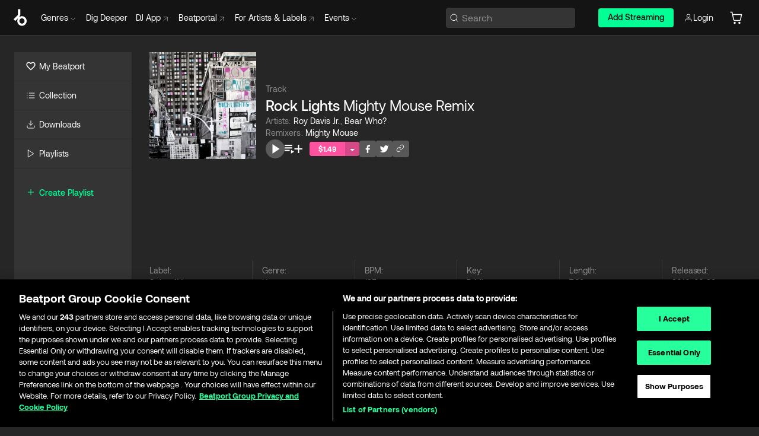

--- FILE ---
content_type: text/html; charset=utf-8
request_url: https://www.beatport.com/track/rock-lights-mighty-mouse-remix/1275401
body_size: 93487
content:
<!DOCTYPE html><html lang="en"><head><meta charSet="utf-8" data-next-head=""/><meta name="viewport" content="width=device-width" data-next-head=""/><link rel="canonical" hrefLang="en" href="https://www.beatport.com/track/rock-lights-mighty-mouse-remix/1275401" data-next-head=""/><link rel="alternate" hrefLang="de" href="https://www.beatport.com/de/track/rock-lights-mighty-mouse-remix/1275401" data-next-head=""/><link rel="alternate" hrefLang="fr" href="https://www.beatport.com/fr/track/rock-lights-mighty-mouse-remix/1275401" data-next-head=""/><link rel="alternate" hrefLang="es" href="https://www.beatport.com/es/track/rock-lights-mighty-mouse-remix/1275401" data-next-head=""/><link rel="alternate" hrefLang="it" href="https://www.beatport.com/it/track/rock-lights-mighty-mouse-remix/1275401" data-next-head=""/><link rel="alternate" hrefLang="ja" href="https://www.beatport.com/ja/track/rock-lights-mighty-mouse-remix/1275401" data-next-head=""/><link rel="alternate" hrefLang="pt" href="https://www.beatport.com/pt/track/rock-lights-mighty-mouse-remix/1275401" data-next-head=""/><link rel="alternate" hrefLang="nl" href="https://www.beatport.com/nl/track/rock-lights-mighty-mouse-remix/1275401" data-next-head=""/><title data-next-head="">Roy Davis Jr., Bear Who? - Rock Lights (Mighty Mouse Remix) [Scion AV] | Music &amp; Downloads on Beatport</title><meta property="og:title" content="Roy Davis Jr., Bear Who? - Rock Lights (Mighty Mouse Remix) [Scion AV] | Music &amp; Downloads on Beatport" data-next-head=""/><meta property="og:description" content="Download &amp; Stream Roy Davis Jr., Bear Who? - Rock Lights (Mighty Mouse Remix) [Scion AV] in highest quality | Find the latest releases here | #1 source for DJ Sets and more" data-next-head=""/><meta property="og:image" content="https://geo-media.beatport.com/image_size/500x500/cac01686-ea1b-4652-8592-f7fd3e3acde4.jpg" data-next-head=""/><meta name="twitter:card" content="summary_large_image" data-next-head=""/><meta name="twitter:title" content="Roy Davis Jr., Bear Who? - Rock Lights (Mighty Mouse Remix) [Scion AV] | Music &amp; Downloads on Beatport" data-next-head=""/><meta name="twitter:description" content="Download &amp; Stream Roy Davis Jr., Bear Who? - Rock Lights (Mighty Mouse Remix) [Scion AV] in highest quality | Find the latest releases here | #1 source for DJ Sets and more" data-next-head=""/><meta name="twitter:image" content="https://geo-media.beatport.com/image_size/500x500/cac01686-ea1b-4652-8592-f7fd3e3acde4.jpg" data-next-head=""/><meta name="description" content="Download &amp; Stream Roy Davis Jr., Bear Who? - Rock Lights (Mighty Mouse Remix) [Scion AV] in highest quality | Find the latest releases here | #1 source for DJ Sets and more" data-next-head=""/><link rel="icon" type="image/x-icon" href="/images/favicon-48x48.png" data-next-head=""/><link href="https://js.recurly.com/v4/recurly.css" rel="stylesheet" type="text/css" data-next-head=""/><meta name="bp-env" content="production"/><link rel="preload" href="/icons/sprite.svg" as="image"/><link rel="preload" href="/_next/static/media/9617edd9e02a645a-s.p.ttf" as="font" type="font/ttf" crossorigin="anonymous" data-next-font="size-adjust"/><link rel="preload" href="/_next/static/media/9438673d1e72232d-s.p.ttf" as="font" type="font/ttf" crossorigin="anonymous" data-next-font="size-adjust"/><link rel="preload" href="/_next/static/media/db5c0e5da3a6b3a9-s.p.ttf" as="font" type="font/ttf" crossorigin="anonymous" data-next-font="size-adjust"/><script id="google-analytics" data-nscript="beforeInteractive">
                (function(w,d,s,l,i){w[l]=w[l]||[];w[l].push({'gtm.start':
                new Date().getTime(),event:'gtm.js'});var f=d.getElementsByTagName(s)[0],
                j=d.createElement(s),dl=l!='dataLayer'?'&l='+l:'';j.async=true;j.src=
                'https://www.googletagmanager.com/gtm.js?id='+i+dl;f.parentNode.insertBefore(j,f);
                })(window,document,'script','dataLayer','GTM-TXN4GRJ');
            </script><link rel="preload" href="/_next/static/css/875348070ae80ebd.css" as="style"/><link rel="stylesheet" href="/_next/static/css/875348070ae80ebd.css" data-n-g=""/><noscript data-n-css=""></noscript><script defer="" nomodule="" src="/_next/static/chunks/polyfills-42372ed130431b0a.js"></script><script id="ab-tasty" src="https://try.abtasty.com/6a6f6df6afac8eb063d6dbbd68afdcc7.js" defer="" data-nscript="beforeInteractive"></script><script src="https://songbird.cardinalcommerce.com/edge/v1/songbird.js" defer="" data-nscript="beforeInteractive"></script><script id="pap_x2s6df8d" src="https://loopmasters.postaffiliatepro.com/scripts/trackjs.js" defer="" data-nscript="beforeInteractive"></script><script src="/_next/static/chunks/webpack-1de7c9dfeedfe132.js" defer=""></script><script src="/_next/static/chunks/framework-c65ff8b3b39d682e.js" defer=""></script><script src="/_next/static/chunks/main-24a2d00730d8757b.js" defer=""></script><script src="/_next/static/chunks/pages/_app-287ddc87d0744d4e.js" defer=""></script><script src="/_next/static/chunks/5584-645504cf5d0ac7f3.js" defer=""></script><script src="/_next/static/chunks/1672-ad91e904d5eccb26.js" defer=""></script><script src="/_next/static/chunks/7642-7da32f6e1a38c097.js" defer=""></script><script src="/_next/static/chunks/1662-bf5a1a51c032dba1.js" defer=""></script><script src="/_next/static/chunks/pages/track/%5Bdescription%5D/%5Bid%5D-8f744cd4a0359b67.js" defer=""></script><script src="/_next/static/l9SM3rZEoP7PyWHVo7I2W/_buildManifest.js" defer=""></script><script src="/_next/static/l9SM3rZEoP7PyWHVo7I2W/_ssgManifest.js" defer=""></script><style data-styled="" data-styled-version="6.1.19">.ijeyIR{box-sizing:border-box;display:flex;flex-direction:row;justify-content:center;align-items:center;padding:0.313rem 1rem 0.438rem;gap:0.5rem;border-radius:0.25rem;cursor:pointer;font-family:'aeonikFont','aeonikFont Fallback';font-size:0.875rem;line-height:1.25rem;font-weight:500;color:#141414;}/*!sc*/
.ijeyIR.primary{background:#01FF95;}/*!sc*/
.ijeyIR.primary:hover{background:#00E586;}/*!sc*/
.ijeyIR.primary.primary.disabled{pointer-events:none;color:#343434;background:#5A5A5A;}/*!sc*/
.ijeyIR.outline{border:0.063rem solid;border-image-source:linear-gradient( 0deg,rgba(0,0,0,0.6),rgba(0,0,0,0.6) ),linear-gradient( 0deg,#01FF95,#01FF95 );color:#01FF95;}/*!sc*/
.ijeyIR.outline:hover{border:0.063rem solid;color:#141414;background:#01FF95;}/*!sc*/
.ijeyIR.outline.outline.disabled{background:transparent;color:#01FF95;opacity:50%;}/*!sc*/
.ijeyIR.outline-secondary{border:0.063rem solid;border-color:#8C8C8C;color:#FFFFFF;}/*!sc*/
.ijeyIR.outline-secondary:hover{background:#8C8C8C;}/*!sc*/
.ijeyIR.outline-secondary.outline.disabled{background:transparent;color:#FFFFFF;opacity:50%;}/*!sc*/
.ijeyIR.tertiary{color:#FFFFFF;background:#8C8C8C;}/*!sc*/
.ijeyIR.tertiary:hover{background:#4D4D4D;}/*!sc*/
.ijeyIR.tertiary.tertiary.disabled{background:#8C8C8C;opacity:0.5;}/*!sc*/
.ijeyIR.secondary{color:#FFFFFF;background:#4D4D4D;}/*!sc*/
.ijeyIR.secondary:hover{background:#8C8C8C;}/*!sc*/
.ijeyIR.secondary.disabled{background:#8C8C8C;opacity:0.5;}/*!sc*/
.ijeyIR.danger{color:#FFFFFF;background:#CF222E;}/*!sc*/
.ijeyIR.danger:hover{background:#CF222E;}/*!sc*/
.ijeyIR.danger.disabled{background:#8C8C8C;opacity:0.5;}/*!sc*/
.ijeyIR.transparent,.ijeyIR.transparent-danger{color:#FFFFFF;border:0.125rem solid #5A5A5A;padding:0.313rem 0.75rem;gap:0.375rem;}/*!sc*/
.ijeyIR.transparent:hover{background:#5A5A5A;}/*!sc*/
.ijeyIR.transparent-danger:hover{border:0.125rem solid #CF222E;background:#CF222E;}/*!sc*/
.ijeyIR.link{color:#FFFFFF;}/*!sc*/
.ijeyIR.primary-link{color:#01FF95;}/*!sc*/
.ijeyIR.primary-link.disabled{cursor:default;}/*!sc*/
.ijeyIR.text{color:#B3B3B3;}/*!sc*/
.ijeyIR.text:hover{color:#FFFFFF;text-decoration:underline;}/*!sc*/
.ijeyIR.underline-link{color:#B3B3B3;text-decoration:underline;padding:0.25rem;}/*!sc*/
.ijeyIR.unstyled{background:none;border:none;padding:0;margin:0;color:inherit;background-color:transparent;}/*!sc*/
.ijeyIR.w-100{width:100%;}/*!sc*/
.ijeyIR.w-75{width:75%;}/*!sc*/
.ijeyIR.w-50{width:50%;}/*!sc*/
.ijeyIR.w-25{width:25%;}/*!sc*/
.ijeyIR.squared{padding:0.313rem;}/*!sc*/
data-styled.g1[id="Button-style__ButtonStyled-sc-d61a654-0"]{content:"ijeyIR,"}/*!sc*/
.juetxu{position:relative;margin-left:0.75rem;padding:0.5rem 0;}/*!sc*/
.juetxu a,.juetxu button{display:flex;flex-direction:row;gap:0.3125rem;cursor:pointer;align-items:center;padding:0.313rem 0.25rem 0.438rem 0.25rem;color:#FFFFFF;}/*!sc*/
.juetxu a svg,.juetxu button svg{stroke:#FFFFFF;}/*!sc*/
@media (min-width: 1200px){.juetxu a:hover,.juetxu button:hover{color:#01FF95;}.juetxu a:hover svg,.juetxu button:hover svg{stroke:#01FF95;}}/*!sc*/
@media (min-width: 1200px){.juetxu a,.juetxu button{padding:0;}.juetxu a svg,.juetxu button svg{width:1.3rem;height:1.3rem;}}/*!sc*/
data-styled.g31[id="HeaderCart-style__AccountCartMenuItem-sc-1d237d81-2"]{content:"juetxu,"}/*!sc*/
.NbRgr{position:absolute;top:3.6875rem;left:50%;transform:translate(-50%,1px);transition:opacity 0.2s ease;background:#141414;border-radius:0 0 1rem 1rem;display:block;z-index:900;cursor:default;opacity:0;visibility:hidden;pointer-events:none;box-shadow:0 0.5rem 1.5rem rgba(0,0,0,0.5);}/*!sc*/
.NbRgr[data-dropdown-type='genre']{width:100%;max-width:90rem;}/*!sc*/
.NbRgr[data-dropdown-type='events']{left:auto;min-width:12.5rem;margin:0 0 0 4.75rem;}/*!sc*/
.NbRgr[data-visible='true']{opacity:1;pointer-events:auto;visibility:visible;}/*!sc*/
data-styled.g42[id="HeaderDropdownToggle-style__DropdownMenu-sc-8d48e9cb-0"]{content:"NbRgr,"}/*!sc*/
.bnLgXh{display:flex;flex-direction:column;padding:0.5rem 0;}/*!sc*/
.bnLgXh a{padding:0.5rem 1.5rem;color:#B3B3B3;text-decoration:none;display:flex;align-items:center;transition:background-color 0.2s ease;}/*!sc*/
.bnLgXh a:hover{color:#FFFFFF;}/*!sc*/
.bnLgXh a:hover >svg{stroke:#01FF95;}/*!sc*/
data-styled.g44[id="HeaderEventsSubMenu-style__EventsSubMenuWrapper-sc-d3bdcde1-0"]{content:"bnLgXh,"}/*!sc*/
.enfcr{display:grid;grid-template-columns:1fr;flex-direction:row;justify-content:space-between;align-items:flex-start;width:100%;padding:1.5rem;gap:2rem;}/*!sc*/
data-styled.g50[id="HeaderGenreSubMenu-style__GenreDropDownGrid-sc-41f97c98-4"]{content:"enfcr,"}/*!sc*/
.dLqcKV{display:flex;flex-direction:row;position:absolute;top:0;left:0;right:0;z-index:1000;height:60px;width:100%;font-size:0.875rem;background:#141414;border-bottom:0.0625rem solid #333333;}/*!sc*/
.dLqcKV.header-fixed{position:fixed;}/*!sc*/
.dLqcKV ul> li{display:inline-flex;vertical-align:middle;}/*!sc*/
.dLqcKV span:not(.new_tag){display:flex;flex-direction:row;}/*!sc*/
.dLqcKV span:not(.new_tag) >img{margin-right:0.25rem;}/*!sc*/
.dLqcKV span:not(.new_tag) svg{stroke:#8C8C8C;}/*!sc*/
@keyframes slideDown{from{transform:translateY(-100%);}to{transform:translateY(0);}}/*!sc*/
data-styled.g52[id="Header-style__HeaderWrapper-sc-8ba2c440-0"]{content:"dLqcKV,"}/*!sc*/
.iNvsde{display:flex;flex-direction:row;width:100%;max-width:90rem;margin:0 auto;align-items:center;}/*!sc*/
.iNvsde svg{stroke:#8C8C8C;}/*!sc*/
.iNvsde >ul .dropdown_menu{animation:growDown 300ms ease-in-out forwards;transform-origin:top center;}/*!sc*/
.iNvsde >ul >li{line-height:1.25rem;padding:1.25rem 0.4375rem;cursor:pointer;}/*!sc*/
.iNvsde >ul >li.header_item:not(.dropdown_toggle):hover div{display:flex;}/*!sc*/
.iNvsde >ul >li.account button{padding:0;}/*!sc*/
.iNvsde >ul >li button{font-weight:400;}/*!sc*/
.iNvsde >ul .header_item [aria-expanded="true"] .rotatable svg{stroke:#01FF95;transform:rotate(180deg);margin-top:0.3125rem;}/*!sc*/
.iNvsde >ul .header_item .svg_wrapper{display:flex;align-items:center;height:100%;}/*!sc*/
.iNvsde >ul .header_item .svg_wrapper img{border-radius:50%;}/*!sc*/
.iNvsde >ul .header_item a[target="_blank"]:hover svg{stroke:#01FF95;}/*!sc*/
.iNvsde span{align-items:center;}/*!sc*/
.iNvsde span >img{margin-left:0.125rem;margin-bottom:0.0625rem;}/*!sc*/
@keyframes growDown{0%{transform:scaleY(0);}100%{transform:scaleY(1);}}/*!sc*/
data-styled.g54[id="Header-style__DesktopHeader-sc-8ba2c440-2"]{content:"iNvsde,"}/*!sc*/
.gSbytK{min-width:8rem;margin-left:1rem;}/*!sc*/
.gSbytK >li{padding:0 0 0 0.25rem;}/*!sc*/
.gSbytK >li button{padding:0.8rem 0.75rem 0.5rem 0.25rem;}/*!sc*/
@media (min-width: 768px){.gSbytK{width:100%;}}/*!sc*/
@media (min-width: 1200px){.gSbytK{min-width:44.5rem;}}/*!sc*/
data-styled.g55[id="Header-style__LeftRegion-sc-8ba2c440-3"]{content:"gSbytK,"}/*!sc*/
.kkpwdl{display:flex;justify-content:flex-end;align-items:center;width:100%;padding-right:1.25rem;}/*!sc*/
.kkpwdl .svg_wrapper{display:flex;align-items:center;height:100%;}/*!sc*/
.kkpwdl div.account_avatar{width:2rem;height:2rem;}/*!sc*/
.kkpwdl div.account_avatar img{border-radius:50%;}/*!sc*/
.kkpwdl .subscription_button a{padding:0.313rem 1rem 0.438rem;border-radius:0.25rem;font-weight:500;color:#141414;background:#01FF95;}/*!sc*/
.kkpwdl .subscription_button a:hover{background:#00E586;}/*!sc*/
@media (min-width: 768px){.kkpwdl{min-width:9.5rem;max-width:49.375rem;}}/*!sc*/
@media (min-width: 1200px){.kkpwdl li.search:first-child{width:100%;max-width:28.375rem;padding:0 0.5rem 0 0;}.kkpwdl li.subscription_button{min-width:9rem;}}/*!sc*/
data-styled.g56[id="Header-style__RightRegion-sc-8ba2c440-4"]{content:"kkpwdl,"}/*!sc*/
.jbAoJh{height:1.8125rem;width:1.375rem;margin-right:0.625rem;}/*!sc*/
data-styled.g59[id="Header-style__BeatportLogoLarge-sc-8ba2c440-7"]{content:"jbAoJh,"}/*!sc*/
.dtastp{display:flex;align-items:center;width:100%;max-width:28.375rem;padding:0 1.5rem;}/*!sc*/
.dtastp >button>svg{margin-right:1.25rem;height:1.25rem;stroke-width:0.125rem;}/*!sc*/
data-styled.g62[id="Header-style__HeaderSearchWrapper-sc-8ba2c440-10"]{content:"dtastp,"}/*!sc*/
.biDNjJ{display:flex;flex:1;width:100%;border:0.0625rem solid #383838;border-radius:0.25rem;background:#343434;}/*!sc*/
.biDNjJ:focus-within{border:0.0625rem solid #01FF95;box-shadow:0px 0px 0px 3px rgba(1, 255, 149, 0.15);outline:0.125rem solid transparent;outline-offset:0.125rem;}/*!sc*/
.biDNjJ div:first-child{display:flex;align-items:center;pointer-events:none;margin-left:0.3125rem;}/*!sc*/
.biDNjJ button{display:flex;align-items:center;margin-right:0.625rem;z-index:100000;}/*!sc*/
.biDNjJ img{margin-left:0.3125rem;margin-top:0.0625rem;height:1rem;width:1rem;}/*!sc*/
.biDNjJ input{height:2rem;margin-left:0.3125rem;width:100%;background:inherit;outline:none;border:none;}/*!sc*/
.biDNjJ input::placeholder{color:#8C8C8C;}/*!sc*/
data-styled.g63[id="Header-style__HeaderSearch-sc-8ba2c440-11"]{content:"biDNjJ,"}/*!sc*/
.euLgcx{font-size:max(100%,16px);}/*!sc*/
.euLgcx:focus::placeholder{color:transparent;}/*!sc*/
data-styled.g66[id="Search-style__SearchInput-sc-224b2fdd-1"]{content:"euLgcx,"}/*!sc*/
.fJivyZ{position:fixed;top:3.75rem;left:calc(100% - 370px);width:22.5rem;display:flex;flex-direction:column;gap:0.5rem;font-size:0.875rem;line-height:1.25rem;z-index:999;}/*!sc*/
@media (min-width: 580px){.fJivyZ{left:calc(100% - 385px);}}/*!sc*/
@media (min-width: 768px){.fJivyZ{left:calc(100% - 385px);}}/*!sc*/
@media (min-width: 1200px){.fJivyZ{left:calc(100% - 385px);}}/*!sc*/
@media (min-width: 1440px){.fJivyZ{left:initial;right:calc((100% - 1371px) / 2);}}/*!sc*/
data-styled.g99[id="Notifications-style__Wrapper-sc-212da99e-1"]{content:"fJivyZ,"}/*!sc*/
.ocBeZ{padding:8px;font-family:'aeonikFont','aeonikFont Fallback';font-style:normal;font-weight:400;font-size:12px;line-height:14px;color:#8C8C8C;}/*!sc*/
.ocBeZ.p-0{padding:0;}/*!sc*/
.ocBeZ.px-0{padding-left:0;padding-right:0;}/*!sc*/
.ocBeZ.py-0{padding-top:0;padding-bottom:0;}/*!sc*/
.ocBeZ .tombstoned{opacity:0.15;}/*!sc*/
.ocBeZ .selectable:hover{opacity:1;}/*!sc*/
data-styled.g100[id="Table-style__TableCell-sc-daa17f0f-0"]{content:"ocBeZ,"}/*!sc*/
.eueOuj{width:100%;display:flex;flex-direction:row;justify-content:space-between;align-items:center;height:40px;background:#343434;margin:0 0 2px;}/*!sc*/
.eueOuj.selected{background:#494949;}/*!sc*/
.eueOuj.tombstoned{background:#282828;}/*!sc*/
.eueOuj.tombstoned a{pointer-events:none;}/*!sc*/
.eueOuj.tombstoned:hover{background:#282828;}/*!sc*/
.eueOuj svg.album-cover{display:none;position:absolute;margin-left:15px;}/*!sc*/
.eueOuj:hover{background:#494949;position:relative;}/*!sc*/
.eueOuj:hover div.chart-cell{color:white;}/*!sc*/
.eueOuj:hover svg.album-cover{display:inline;}/*!sc*/
.eueOuj:hover:hover::before{display:none;content:"";position:absolute;top:100%;left:50%;font-weight:400;font-size:12px;line-height:16px;border-radius:8px;transition:background 0.2s;z-index:1;background:#141414;color:#FFFFFF;margin-left:-5px;border:5px solid transparent;border-top-color:#141414;}/*!sc*/
.eueOuj div:nth-child(2){flex-grow:1;}/*!sc*/
data-styled.g101[id="Table-style__TableRow-sc-daa17f0f-1"]{content:"eueOuj,"}/*!sc*/
.hkdCjs{display:flex;flex-direction:column;justify-content:flex-start;align-items:flex-start;width:100%;}/*!sc*/
data-styled.g102[id="Table-style__TableData-sc-daa17f0f-2"]{content:"hkdCjs,"}/*!sc*/
.eiLxDd{width:100%;display:flex;flex-direction:row;justify-content:space-between;align-items:center;text-transform:uppercase;}/*!sc*/
data-styled.g103[id="Table-style__TableHeader-sc-daa17f0f-3"]{content:"eiLxDd,"}/*!sc*/
.iQGXHD{width:100%;display:flex;flex-direction:column;justify-content:flex-start;align-items:flex-start;margin-top:12px;border-top:1px solid #333333;}/*!sc*/
.iQGXHD a:hover{text-decoration:underline;}/*!sc*/
data-styled.g104[id="Table-style__Table-sc-daa17f0f-4"]{content:"iQGXHD,"}/*!sc*/
.eRdJSx{display:flex;flex-direction:row;justify-content:center;align-items:center;float:inline-end;}/*!sc*/
data-styled.g111[id="AddToCart-style__Control-sc-c1c0d228-0"]{content:"eRdJSx,"}/*!sc*/
.gnZIxO{border:none;margin:0;padding:0;font:inherit;background:transparent;cursor:pointer;width:3.75rem;background:#FF53A0;color:#FFFFFF;border-radius:0.25rem 0rem 0rem 0.25rem;padding:0.25rem 0.5rem;font-family:'aeonikFont','aeonikFont Fallback';font-style:normal;font-weight:700;font-size:0.75rem;line-height:1rem;text-align:center;}/*!sc*/
data-styled.g114[id="AddToCart-style__PriceButton-sc-c1c0d228-3"]{content:"gnZIxO,"}/*!sc*/
.cEcpzi{border:none;margin:0;padding:0;font:inherit;background:transparent;cursor:pointer;background:#d64988;border-radius:0rem 0.25rem 0.25rem 0rem;padding:0.25rem;font-weight:700;font-size:0.75rem;line-height:1rem;}/*!sc*/
.cEcpzi i{margin:0.25rem;display:inline-block;vertical-align:middle;border-left:0.25rem solid transparent;border-right:0.25rem solid transparent;border-top:0.25rem solid #FFFFFF;}/*!sc*/
.cEcpzi >div>svg{width:1rem;height:1rem;}/*!sc*/
data-styled.g116[id="AddToCart-style__ArrowButton-sc-c1c0d228-5"]{content:"cEcpzi,"}/*!sc*/
.hKtnpW{min-width:6.25rem;width:6.25rem;background:#8C8C8C;color:#FFFFFF;border-radius:0.25rem;padding:0.25rem;font-family:'aeonikFont','aeonikFont Fallback';font-style:normal;font-weight:700;font-size:0.75rem;line-height:1rem;text-align:center;}/*!sc*/
data-styled.g117[id="AddToCart-style__AlbumSpan-sc-c1c0d228-6"]{content:"hKtnpW,"}/*!sc*/
.bZCrsf{display:none;flex-direction:center;justify-content:center;background:#000;padding:4px;font-weight:400;font-size:12px;line-height:16px;border-radius:8px;transition:background 0.2s;background:#141414;color:#FFFFFF;text-align:center;padding:4px 4px;width:86px;position:absolute;z-index:2;filter:none;left:50%;margin-left:-43px;}/*!sc*/
.bZCrsf.top{bottom:155%;}/*!sc*/
.bZCrsf.top:after{position:absolute;content:"";top:100%;left:50%;margin-left:-5px;border:5px solid transparent;border-top-color:#141414;}/*!sc*/
.bZCrsf.top-left{bottom:155%;left:-60%;}/*!sc*/
.bZCrsf.top-left:after{position:absolute;content:"";top:100%;margin-right:-50px;border:5px solid transparent;border-top-color:#141414;}/*!sc*/
.bZCrsf.top-right{bottom:155%;right:-60%;}/*!sc*/
.bZCrsf.top-right:after{position:absolute;content:"";top:100%;margin-left:-50px;border:5px solid transparent;border-top-color:#141414;}/*!sc*/
.bZCrsf.bottom{top:115%;}/*!sc*/
.bZCrsf.bottom:before{position:absolute;content:"";bottom:100%;left:50%;margin-left:-5px;border:5px solid transparent;border-bottom-color:#141414;}/*!sc*/
.bZCrsf.left{right:calc(100% + 0.4rem);top:0;bottom:0;margin:auto 0;left:unset;margin-left:unset;height:1.7rem;padding:0.3rem 0.6rem;width:600px;max-width:max-content;}/*!sc*/
.bZCrsf.left:after{position:absolute;content:"";top:50%;left:100%;margin-top:-5px;border:5px solid transparent;border-left-color:#141414;}/*!sc*/
data-styled.g119[id="Tooltip-style__TooltipContainer-sc-715cbc58-0"]{content:"bZCrsf,"}/*!sc*/
.gMqswG{position:relative;}/*!sc*/
.gMqswG:hover .Tooltip-style__TooltipContainer-sc-715cbc58-0{display:flex;}/*!sc*/
data-styled.g120[id="Tooltip-style__Wrapper-sc-715cbc58-1"]{content:"gMqswG,"}/*!sc*/
.kFZIkq{display:flex;align-items:center;position:relative;}/*!sc*/
.kFZIkq:hover svg{filter:drop-shadow(0 0 7px #fff);}/*!sc*/
.kFZIkq:disabled svg{filter:unset;}/*!sc*/
data-styled.g121[id="AddToPlaylist-style__Control-sc-656bcea4-0"]{content:"kFZIkq,"}/*!sc*/
.hUFVVX{display:flex;align-items:center;position:relative;}/*!sc*/
.hUFVVX:hover svg{filter:drop-shadow(0 0 7px #fff);}/*!sc*/
.hUFVVX:disabled svg{filter:unset;}/*!sc*/
data-styled.g122[id="AddToQueue-style__Control-sc-2c5d32af-0"]{content:"hUFVVX,"}/*!sc*/
.kyoyxE{display:flex;align-items:center;position:relative;}/*!sc*/
.kyoyxE:hover svg{filter:drop-shadow(0 0 7px #FFFFFF);fill:#FFFFFF;}/*!sc*/
.kyoyxE:disabled svg{filter:unset;}/*!sc*/
data-styled.g123[id="Play-style__Control-sc-bdba3bac-0"]{content:"kyoyxE,"}/*!sc*/
.dQMREa{position:relative;background:#585858;border-radius:4px;padding:6px;transition:background 0.2s;}/*!sc*/
.dQMREa:hover{background:#383838;cursor:pointer;}/*!sc*/
data-styled.g124[id="Share-style__CopyBtn-sc-377d9d38-0"]{content:"dQMREa,"}/*!sc*/
.gTuXzf{display:flex;flex-direction:column;gap:4px;}/*!sc*/
.gTuXzf span{ont-family:"Aeonik";font-style:normal;font-weight:400;font-size:14px;line-height:20px;letter-spacing:-0.006em;color:#FFFFFF;}/*!sc*/
.gTuXzf div{display:flex;flex-direction:row;gap:8px;width:100%;}/*!sc*/
.gTuXzf div input{padding:4px 8px;width:100%;background:#ffffff;border:1px solid #d0d7de;border-radius:4px;font-family:'aeonikFont','aeonikFont Fallback';font-style:normal;font-weight:400;font-size:14px;line-height:20px;color:#8C8C8C;}/*!sc*/
data-styled.g125[id="Share-style__LinkItem-sc-377d9d38-1"]{content:"gTuXzf,"}/*!sc*/
.gkGrMR{position:absolute;display:flex;flex-direction:column;gap:16px;padding:16px;top:25px;right:0;width:275px;background:#262626;border:1px solid #383838;filter:drop-shadow(0px 8px 24px rgba(0,0,0,0.2));border-radius:6px;z-index:10;transition:opacity 0.3s;visibility:hidden;opacity:1;}/*!sc*/
data-styled.g126[id="Share-style__ShareLink-sc-377d9d38-2"]{content:"gkGrMR,"}/*!sc*/
.kAYAlh{position:relative;background:#585858;border-radius:4px;padding:6px;transition:background 0.2s;}/*!sc*/
.kAYAlh.disabled{cursor:not-allowed;}/*!sc*/
.kAYAlh.enabled:hover{background:#383838;cursor:pointer;}/*!sc*/
.kAYAlh.enabled:hover .Share-style__ShareLink-sc-377d9d38-2{visibility:visible;opacity:1;}/*!sc*/
data-styled.g127[id="Share-style__Item-sc-377d9d38-3"]{content:"kAYAlh,"}/*!sc*/
.jJBBIf{display:flex;flex-direction:row;justify-content:space-between;align-items:center;gap:8px;}/*!sc*/
data-styled.g128[id="Share-style__Wrapper-sc-377d9d38-4"]{content:"jJBBIf,"}/*!sc*/
.fRfnMo{text-overflow:ellipsis;overflow:hidden;width:auto;}/*!sc*/
data-styled.g133[id="Marquee-style__MarqueeElement-sc-b0373cc7-0"]{content:"fRfnMo,"}/*!sc*/
.cgyUez{overflow:hidden;width:100%;display:grid;grid-auto-flow:column;position:relative;white-space:nowrap;}/*!sc*/
.cgyUez>.Marquee-style__MarqueeElement-sc-b0373cc7-0{display:inline-block;width:max-content;}/*!sc*/
.cgyUez>.Marquee-style__MarqueeElement-sc-b0373cc7-0:nth-child(2){margin-left:16px;visibility:hidden;}/*!sc*/
.cgyUez>.Marquee-style__MarqueeElement-sc-b0373cc7-0{white-space:nowrap;}/*!sc*/
.REvIQ{overflow:hidden;width:100%;display:grid;grid-auto-flow:column;position:relative;}/*!sc*/
.REvIQ>.Marquee-style__MarqueeElement-sc-b0373cc7-0{display:inline-block;width:max-content;}/*!sc*/
.REvIQ>.Marquee-style__MarqueeElement-sc-b0373cc7-0:nth-child(2){margin-left:16px;visibility:hidden;}/*!sc*/
.kFHWkd{overflow:hidden;width:100%;display:grid;grid-auto-flow:column;position:relative;max-width:17rem;white-space:nowrap;}/*!sc*/
.kFHWkd>.Marquee-style__MarqueeElement-sc-b0373cc7-0{display:inline-block;width:max-content;}/*!sc*/
.kFHWkd>.Marquee-style__MarqueeElement-sc-b0373cc7-0:nth-child(2){margin-left:16px;visibility:hidden;}/*!sc*/
.kFHWkd>.Marquee-style__MarqueeElement-sc-b0373cc7-0{white-space:nowrap;}/*!sc*/
data-styled.g134[id="Marquee-style__MarqueeWrapper-sc-b0373cc7-1"]{content:"cgyUez,REvIQ,kFHWkd,"}/*!sc*/
.jauYou{display:grid;grid-template-columns:1fr;width:100%;}/*!sc*/
data-styled.g135[id="Marquee-style__MarqueeGrid-sc-b0373cc7-2"]{content:"jauYou,"}/*!sc*/
.jkGylL{font-family:'aeonikFont','aeonikFont Fallback';font-style:normal;font-weight:400;font-size:0.75rem;line-height:1rem;text-align:center;width:2.25rem;min-width:2.25rem;}/*!sc*/
.jkGylL.active{font-size:1rem;color:#FFFFFF;}/*!sc*/
data-styled.g137[id="Tables-shared-style__TrackNo-sc-74ae448d-1"]{content:"jkGylL,"}/*!sc*/
.kvuRbj{display:flex;}/*!sc*/
data-styled.g140[id="Tables-shared-style__TitleRow-sc-74ae448d-4"]{content:"kvuRbj,"}/*!sc*/
.bjvFIT{font-family:'aeonikFont','aeonikFont Fallback';font-style:normal;font-weight:700;font-size:0.688rem;line-height:1rem;letter-spacing:0.005em;color:#FFFFFF;}/*!sc*/
.bjvFIT span{font-weight:400;}/*!sc*/
data-styled.g141[id="Tables-shared-style__ReleaseName-sc-74ae448d-5"]{content:"bjvFIT,"}/*!sc*/
.iwyvna{display:flex;flex-direction:row;justify-content:flex-start;align-items:center;gap:0.625rem;}/*!sc*/
.iwyvna a.artwork{position:relative;}/*!sc*/
data-styled.g142[id="Tables-shared-style__ArtworkAndControls-sc-74ae448d-6"]{content:"iwyvna,"}/*!sc*/
.cogVwS .fade{opacity:0.25;transition:opacity 0.2s ease-in-out;}/*!sc*/
.cogVwS .row{justify-content:flex-start;}/*!sc*/
.cogVwS .row:hover .fade{opacity:1;}/*!sc*/
.cogVwS .row.current{background:#494949;}/*!sc*/
.cogVwS .cell{padding-top:0;padding-bottom:0;}/*!sc*/
.cogVwS .cell a:hover{text-decoration:underline;}/*!sc*/
.cogVwS .cell.price{font-size:0.875rem;font-weight:700;color:#ffffff;}/*!sc*/
.cogVwS .controls{padding-left:0;width:7.5rem;min-width:7.5rem;}/*!sc*/
.cogVwS .title{width:100%;flex-grow:1;overflow:hidden;}/*!sc*/
.cogVwS .title .container{overflow:hidden;}/*!sc*/
.cogVwS .title .container >div,.cogVwS .title .container >a>span{overflow:hidden;}/*!sc*/
.cogVwS .format{width:8.5rem;min-width:8.5rem;}/*!sc*/
.cogVwS .price{width:4.5rem;min-width:4.5rem;}/*!sc*/
.cogVwS .cart-actions{width:7.5rem;min-width:7.5rem;display:flex;justify-content:flex-end;}/*!sc*/
.cogVwS .card{width:7.5rem;min-width:7.5rem;display:flex;justify-content:flex-end;}/*!sc*/
.cogVwS.numbers .controls{width:10.3125rem;min-width:10.3125rem;}/*!sc*/
data-styled.g143[id="Tables-shared-style__Wrapper-sc-74ae448d-7"]{content:"cogVwS,"}/*!sc*/
.gnNNLl{display:flex;align-items:center;justify-content:flex-start;position:fixed;bottom:calc(0px + 1rem);right:1rem;height:2.5rem;padding:0 1rem;font-weight:500;background:#39C0DE;border-radius:2rem;color:#141414;overflow:hidden;transition:all 0.5s ease-in-out;z-index:3;max-width:2.5rem;}/*!sc*/
.gnNNLl >svg{min-width:1rem;min-height:1rem;margin-left:-0.2rem;margin-right:0.5rem;}/*!sc*/
.gnNNLl >span{transition:opacity 0.4s ease-in-out;opacity:0;}/*!sc*/
@media (min-width: 1024px){.gnNNLl{bottom:6rem;}.gnNNLl:hover{max-width:15rem;}.gnNNLl:hover >span{opacity:1;}}/*!sc*/
data-styled.g222[id="FeedbackButton-style__ButtonStyled-sc-f2d33d4-0"]{content:"gnNNLl,"}/*!sc*/
.ihbzho{background-color:#343434;display:flex;min-height:25rem;justify-content:center;padding:3rem 1.25rem 11rem 1.25rem;}/*!sc*/
@media (min-width: 1024px){.ihbzho{padding:3rem 1.25rem 7.7rem 1.25rem;}}/*!sc*/
data-styled.g234[id="Footer-style__FooterContainer-sc-b43f8293-0"]{content:"ihbzho,"}/*!sc*/
.fgpLBj{max-width:90rem;width:100%;margin:0 auto;display:flex;justify-content:space-between;gap:2rem 1rem;flex-direction:column;}/*!sc*/
@media (min-width: 768px){.fgpLBj{flex-direction:row;}}/*!sc*/
@media (min-width: 1024px){.fgpLBj{gap:2rem;}}/*!sc*/
@media (min-width: 1200px){.fgpLBj{padding:0 1.5rem;}}/*!sc*/
data-styled.g235[id="Footer-style__FooterMaxWidth-sc-b43f8293-1"]{content:"fgpLBj,"}/*!sc*/
.gUEqWx{display:flex;flex-direction:column;gap:2.5rem;flex:0 1 auto;order:1;min-width:15rem;justify-content:space-between;}/*!sc*/
@media (min-width: 1024px){.gUEqWx{min-width:16.25rem;}}/*!sc*/
data-styled.g236[id="Footer-style__BrandColumnContainer-sc-b43f8293-2"]{content:"gUEqWx,"}/*!sc*/
.byMywd{display:flex;flex-direction:column;justify-content:start;gap:2.5rem;}/*!sc*/
data-styled.g237[id="Footer-style__BrandWrapper-sc-b43f8293-3"]{content:"byMywd,"}/*!sc*/
.doukfB{display:flex;flex-wrap:wrap;align-items:center;gap:1rem;padding-right:0.625rem;}/*!sc*/
data-styled.g238[id="Footer-style__SocialLinksContainer-sc-b43f8293-4"]{content:"doukfB,"}/*!sc*/
.deeKUU{display:flex;flex-wrap:wrap;flex:1 1 auto;row-gap:2rem;max-width:45rem;order:3;justify-content:space-between;gap:1rem;}/*!sc*/
@media (min-width: 768px){.deeKUU{flex-wrap:nowrap;order:2;}}/*!sc*/
data-styled.g239[id="Footer-style__LinksColumnContainer-sc-b43f8293-5"]{content:"deeKUU,"}/*!sc*/
.frffGF{width:100%;}/*!sc*/
@media (min-width: 580px){.frffGF{max-width:10rem;}}/*!sc*/
data-styled.g240[id="Footer-style__LinksGroup-sc-b43f8293-6"]{content:"frffGF,"}/*!sc*/
.eCVjTm{color:#FFFFFF;font-family:'aeonikFont','aeonikFont Fallback';font-style:normal;font-weight:400;font-size:1rem;line-height:1.25rem;margin-bottom:1rem;display:block;}/*!sc*/
@media (min-width: 580px){.eCVjTm{font-size:0.75rem;line-height:1rem;}}/*!sc*/
data-styled.g241[id="Footer-style__GroupTitle-sc-b43f8293-7"]{content:"eCVjTm,"}/*!sc*/
.isQSnn{list-style:none;padding:0;}/*!sc*/
data-styled.g242[id="Footer-style__LinksList-sc-b43f8293-8"]{content:"isQSnn,"}/*!sc*/
.jkWbFH{color:#8C8C8C;font-family:'aeonikFont','aeonikFont Fallback';font-style:normal;font-weight:400;font-size:1rem;line-height:1.25rem;}/*!sc*/
.jkWbFH a,.jkWbFH button{cursor:pointer;}/*!sc*/
.jkWbFH button{text-align:start;font-weight:inherit;font-size:inherit;line-height:inherit;}/*!sc*/
.jkWbFH .listItemLink:hover,.jkWbFH button:hover{color:rgba(255,255,255,0.9);}/*!sc*/
@media (min-width: 580px){.jkWbFH{font-size:0.75rem;line-height:1rem;}}/*!sc*/
data-styled.g243[id="Footer-style__ListItem-sc-b43f8293-9"]{content:"jkWbFH,"}/*!sc*/
.bUSfnx{min-width:10.5rem;min-height:3.25rem;}/*!sc*/
data-styled.g244[id="Footer-style__LogoWrapper-sc-b43f8293-10"]{content:"bUSfnx,"}/*!sc*/
.dleova{display:block;color:#8C8C8C;font-size:0.75rem;font-family:'aeonikFont','aeonikFont Fallback';font-style:normal;font-weight:400;}/*!sc*/
data-styled.g245[id="Footer-style__Copyright-sc-b43f8293-11"]{content:"dleova,"}/*!sc*/
.fDLgIy{display:flex;flex-direction:row;gap:1rem;order:2;}/*!sc*/
@media (min-width: 768px){.fDLgIy{flex-direction:column;}}/*!sc*/
.fDLgIy a{width:fit-content;}/*!sc*/
data-styled.g246[id="Footer-style__MobileAppLinks-sc-b43f8293-12"]{content:"fDLgIy,"}/*!sc*/
.goQabg{display:flex;flex-direction:row;min-width:171px;width:208px;max-width:320px;position:sticky;max-height:calc(100vh - (60px + 7.625rem));top:calc(60px + 1.75rem);margin-left:1.5rem;}/*!sc*/
.goQabg .sidebar-content{background-color:#343434;flex:1;}/*!sc*/
.goQabg .sidebar-resizer{flex-grow:0;flex-shrink:0;flex-basis:0.375rem;justify-self:flex-end;cursor:col-resize;resize:horizontal;}/*!sc*/
.goQabg .sidebar-resizer:hover{width:0.1875rem;background-color:#141414;}/*!sc*/
data-styled.g247[id="Sidebar-style__DesktopSidebar-sc-800fab19-0"]{content:"goQabg,"}/*!sc*/
.kESCaB{position:relative;display:flex;align-items:center;font-size:1.25rem;padding:0.25rem 1.5rem;line-height:1.75rem;transition:all 0.1s ease-in-out;width:max-content;cursor:pointer;}/*!sc*/
@media (min-width: 1200px){.kESCaB{border-bottom:0.0625rem solid #2D2D2D;padding:0.75rem 1.25rem;margin-left:0;font-size:0.875rem;line-height:1.5rem;width:auto;}.kESCaB:hover{cursor:pointer;background-color:#2D2D2D;box-shadow:inset 0.125rem 0 0 0 #01FF95;}}/*!sc*/
.kESCaB svg{margin-right:0.5rem;width:1.5rem!important;height:auto!important;}/*!sc*/
.kESCaB .forward-arrow{width:0.9rem!important;height:0.9rem!important;margin-left:0.375rem;}/*!sc*/
@media (min-width: 1200px){.kESCaB svg{margin-right:0.375rem;width:1rem!important;height:1rem!important;}}/*!sc*/
data-styled.g254[id="Sidebar-style__SidebarLink-sc-800fab19-7"]{content:"kESCaB,"}/*!sc*/
.keYBJI{margin:0.5rem auto;background-color:#333333;width:calc(100% - 2 * 0.9375rem);height:0.0625rem;}/*!sc*/
data-styled.g257[id="Sidebar-style__HorizontalBar-sc-800fab19-10"]{content:"keYBJI,"}/*!sc*/
.kiDEvL{color:#01FF95;text-transform:capitalize;font-weight:500;font-size:1rem;align-items:flex-start;}/*!sc*/
.kiDEvL a{display:flex;align-items:center;}/*!sc*/
.kiDEvL:hover{color:#00E586;}/*!sc*/
@media (min-width: 1200px){.kiDEvL{font-size:0.875rem;}}/*!sc*/
.kiDEvL svg{margin-right:0.375rem;}/*!sc*/
data-styled.g260[id="Sidebar-style__CreatePlaylist-sc-800fab19-13"]{content:"kiDEvL,"}/*!sc*/
.dQXolN{flex-grow:1;display:flex;flex-direction:column;min-height:0;padding:0 1.25rem;}/*!sc*/
.dQXolN .element{margin:0.8rem 0;}/*!sc*/
.dQXolN .mobile-playlist-element{margin-bottom:1.5rem;}/*!sc*/
.dQXolN .mobile-playlist-element:first-of-type{margin-top:1rem;}/*!sc*/
.dQXolN.content{height:3.75rem;min-height:3.75rem;max-height:3.75rem;}/*!sc*/
.dQXolN.scrollable{flex-grow:1;overflow:auto;min-height:0;}/*!sc*/
.dQXolN.scrollable::-webkit-scrollbar{width:0rem;}/*!sc*/
.dQXolN.scrollable::-webkit-scrollbar-track{background-color:#343434;}/*!sc*/
.dQXolN.scrollable::-webkit-scrollbar-thumb{background-color:#2D2D2D;}/*!sc*/
.dQXolN.scrollable:hover::-webkit-scrollbar{width:0.3125rem;}/*!sc*/
data-styled.g262[id="Sidebar-style__PlaylistSectionContent-sc-800fab19-15"]{content:"dQXolN,"}/*!sc*/
.eNoXKa{position:relative;height:calc(100% - 12.9375rem);width:100%;}/*!sc*/
.eNoXKa div.wrapper{position:absolute;top:0;bottom:0;left:0;width:100%;display:flex;flex-direction:column;}/*!sc*/
data-styled.g263[id="Sidebar-style__PlaylistSectionContainer-sc-800fab19-16"]{content:"eNoXKa,"}/*!sc*/
.hyrOKP{position:relative;width:100%;background:#262626;min-height:calc(100vh - 60px);display:flex;justify-content:center;}/*!sc*/
data-styled.g264[id="MainLayout-style__MainWrapper-sc-897186c1-0"]{content:"hyrOKP,"}/*!sc*/
.gWbuuW{padding:1.75rem 0;width:100%;max-width:1420px;display:flex;margin-top:60px;}/*!sc*/
data-styled.g265[id="MainLayout-style__Main-sc-897186c1-1"]{content:"gWbuuW,"}/*!sc*/
.evSNZg{width:100%;padding:0 1.5rem;display:flex;flex-direction:column;justify-content:start;}/*!sc*/
@media (min-width: 1024px){.evSNZg{width:calc( 100% - 208px );}}/*!sc*/
data-styled.g266[id="MainLayout-style__MainContent-sc-897186c1-2"]{content:"evSNZg,"}/*!sc*/
.gElEAY{font-family:'aeonikFont','aeonikFont Fallback';font-style:normal;font-weight:500;font-size:11px;line-height:16px;letter-spacing:0.005em;color:#39C0DE;}/*!sc*/
.gElEAY a:hover{text-decoration:underline;}/*!sc*/
data-styled.g267[id="ArtistNames-sc-9ed174b1-0"]{content:"gElEAY,"}/*!sc*/
.bCrkmA{width:100%;height:70px;display:flex;flex-direction:row;align-items:center;justify-content:center;flex-wrap:wrap;gap:0.75rem;padding:8px;}/*!sc*/
@media (min-width: 1024px){.bCrkmA{height:24px;justify-content:space-between;padding:0 0 0 4px;flex-wrap:nowrap;}.bCrkmA.no-price{justify-content:center;gap:16px;}.bCrkmA.price:last-child span{border-radius:0;}.bCrkmA.price:last-child span.price{padding-inline:0;width:4rem;}.bCrkmA.price:last-child span.arrow{width:1.5rem;}}/*!sc*/
data-styled.g276[id="ChartCard-style__Actions-sc-4819fae-0"]{content:"bCrkmA,"}/*!sc*/
.eWtOkL{display:flex;}/*!sc*/
.eWtOkL >:first-child{padding:0.25rem;}/*!sc*/
.eWtOkL >:first-child +*{padding:0.3125rem;}/*!sc*/
data-styled.g277[id="ChartCard-style__ActionsControls-sc-4819fae-1"]{content:"eWtOkL,"}/*!sc*/
.ilvPtX{display:flex;align-items:center;justify-content:center;position:absolute;width:100%;height:125px;top:100%;transition:top 0.2s ease-in-out;overflow:hidden;background:#343434;color:#FFFFFF;}/*!sc*/
@media (min-width: 1024px){.ilvPtX{height:24px;background:#696969;visibility:hidden;opacity:0;}}/*!sc*/
data-styled.g278[id="ChartCard-style__CardActions-sc-4819fae-2"]{content:"ilvPtX,"}/*!sc*/
.eOfltR{cursor:pointer;padding:0 16px;background:#343434;}/*!sc*/
data-styled.g279[id="ChartCard-style__CardButton-sc-4819fae-3"]{content:"eOfltR,"}/*!sc*/
.hZYeyM{width:100%;display:flex;flex-direction:row;align-items:center;justify-content:center;gap:8px;background:#343434;border-top:1px solid #262626;z-index:1;}/*!sc*/
@media (min-width: 1024px){.hZYeyM{display:none;}}/*!sc*/
data-styled.g280[id="ChartCard-style__CardControls-sc-4819fae-4"]{content:"hZYeyM,"}/*!sc*/
.bnpVAC{font-family:'aeonikFont','aeonikFont Fallback';font-style:normal;font-weight:700;font-size:14px;line-height:20px;height:20px;letter-spacing:-0.006em;position:absolute;bottom:35px;padding:8px;white-space:nowrap;overflow-x:clip;text-overflow:ellipsis;max-width:100%;transition:bottom 0.2s ease-in-out;z-index:1;}/*!sc*/
data-styled.g282[id="ChartCard-style__Title-sc-4819fae-6"]{content:"bnpVAC,"}/*!sc*/
.gqrEec{font-family:'aeonikFont','aeonikFont Fallback';font-style:normal;font-weight:700;font-size:13px;line-height:20px;height:20px;position:absolute;bottom:14px;padding:8px;white-space:nowrap;transition:bottom 0.2s ease-in-out;z-index:1;}/*!sc*/
data-styled.g283[id="ChartCard-style__Name-sc-4819fae-7"]{content:"gqrEec,"}/*!sc*/
.iYfsnI{position:absolute;height:100%;width:100%;background:linear-gradient(0deg,#000 0,transparent 50%);z-index:1;bottom:0px;transition:bottom 0.2s ease-in-out;}/*!sc*/
data-styled.g284[id="ChartCard-style__Overlay-sc-4819fae-8"]{content:"iYfsnI,"}/*!sc*/
@supports not(aspect-ratio){.fcohxM{padding-top:100%;height:0;position:relative;overflow:hidden;}}/*!sc*/
.fcohxM img{width:100%;object-fit:cover;height:auto;aspect-ratio:1/1;}/*!sc*/
@supports not(aspect-ratio){.fcohxM img{position:absolute;transform:translate(-50%,-50%);left:50%;top:50%;width:auto;max-width:100%;height:100%;}}/*!sc*/
data-styled.g285[id="ChartCard-style__ImageWrapper-sc-4819fae-9"]{content:"fcohxM,"}/*!sc*/
.CELLZ{width:100%;overflow:hidden;position:relative;}/*!sc*/
data-styled.g286[id="ChartCard-style__Meta-sc-4819fae-10"]{content:"CELLZ,"}/*!sc*/
.fTviSc{width:100%;max-width:17.8125rem;display:flex;flex-direction:column;}/*!sc*/
.fTviSc.actions .ChartCard-style__CardActions-sc-4819fae-2{top:calc(100% - 120px);z-index:2;}/*!sc*/
.fTviSc.hide-artist .ChartCard-style__Title-sc-4819fae-6{bottom:0px;}/*!sc*/
.fTviSc:not(.show-actions) .ChartCard-style__CardControls-sc-4819fae-4{display:none;}/*!sc*/
@media (min-width: 1024px){.fTviSc .ChartCard-style__CardActions-sc-4819fae-2{top:0;z-index:2;top:100%;visibility:visible;opacity:1;}.fTviSc.show-actions:hover .ChartCard-style__CardActions-sc-4819fae-2{top:calc(100% - 24px);visibility:visible;opacity:1;}.fTviSc.show-actions:hover .ChartCard-style__Title-sc-4819fae-6{bottom:60px;}.fTviSc.show-actions:hover .ChartCard-style__Name-sc-4819fae-7{bottom:40px;}.fTviSc.show-actions:hover .ChartCard-style__Overlay-sc-4819fae-8{bottom:24px;}.fTviSc.hide-artist:hover .ChartCard-style__Title-sc-4819fae-6{bottom:24px;}}/*!sc*/
@media (min-width: 1440px){.fTviSc{max-width:14.15rem;}}/*!sc*/
data-styled.g287[id="ChartCard-style__Wrapper-sc-4819fae-11"]{content:"fTviSc,"}/*!sc*/
.kfHVZn{display:flex;flex-direction:row;justify-content:flex-stary;align-items:center;padding-bottom:4px;}/*!sc*/
.kfHVZn div.title{width:100%;}/*!sc*/
data-styled.g330[id="Panel-style__Heading-sc-638eed41-0"]{content:"kfHVZn,"}/*!sc*/
.daMnIx{display:flex;flex-direction:column;padding-bottom:4px;}/*!sc*/
data-styled.g331[id="Panel-style__Wrapper-sc-638eed41-1"]{content:"daMnIx,"}/*!sc*/
.fNsetf{opacity:0;display:none;width:100%;height:auto;}/*!sc*/
.fNsetf.active{display:contents;animation:fade 0.7s ease-in-out forwards;}/*!sc*/
@keyframes fade{from{opacity:0.7;}to{opacity:1;}}/*!sc*/
data-styled.g336[id="Carousel-style__Item-sc-67d0d2b0-4"]{content:"fNsetf,"}/*!sc*/
.fptYXr{position:relative;}/*!sc*/
.fptYXr.no-margin{margin:0 -24px;}/*!sc*/
@media (min-width: 580px){.fptYXr.no-margin{margin:0;}}/*!sc*/
@media (min-width: 1024px){.fptYXr:hover .Carousel-style__PrevButton-sc-67d0d2b0-5,.fptYXr:hover .Carousel-style__NextButton-sc-67d0d2b0-6{opacity:1;visibility:visible;display:block;}}/*!sc*/
data-styled.g339[id="Carousel-style__Items-sc-67d0d2b0-7"]{content:"fptYXr,"}/*!sc*/
.cCwhGt{display:flex;flex-direction:column;}/*!sc*/
data-styled.g340[id="Carousel-style__Wrapper-sc-67d0d2b0-8"]{content:"cCwhGt,"}/*!sc*/
.jptuUt{font-family:'aeonikFont','aeonikFont Fallback';font-weight:500;font-style:normal;font-size:1.25rem;line-height:30px;letter-spacing:0.3px;}/*!sc*/
data-styled.g343[id="Typography-style__HeadingH2-sc-ffbbda25-1"]{content:"jptuUt,"}/*!sc*/
.fGHnif{display:flex;flex-direction:row;gap:8px;width:100%;padding:4px 0;}/*!sc*/
data-styled.g348[id="GridSlider-style__GridRow-sc-d15c2b15-0"]{content:"fGHnif,"}/*!sc*/
.euiBfD{display:flex;flex-direction:column;justify-content:space-between;}/*!sc*/
data-styled.g349[id="GridSlider-style__GridWrapper-sc-d15c2b15-1"]{content:"euiBfD,"}/*!sc*/
.jOvhlT{display:flex;flex-direction:row;justify-content:flex-start;align-items:center;gap:12px;height:34px;padding-right:12px;border-radius:22.5px;transition:background 0.2s;cursor:pointer;}/*!sc*/
.jOvhlT:hover{background:#343434;}/*!sc*/
data-styled.g494[id="CollectionControls-style__Controls-sc-3a6a5b4a-0"]{content:"jOvhlT,"}/*!sc*/
.cgOZtR{display:flex;flex-direction:row;justify-content:flex-start;align-items:center;gap:16px;}/*!sc*/
data-styled.g495[id="CollectionControls-style__Wrapper-sc-3a6a5b4a-1"]{content:"cgOZtR,"}/*!sc*/
.ebGDHS{min-width:1rem;min-height:1rem;cursor:pointer;stroke:#01FF95;}/*!sc*/
.ebGDHS:hover{stroke:#00E586;}/*!sc*/
data-styled.g501[id="BeatbotInfoButton-style__InfoIconStyled-sc-1e60f80e-0"]{content:"ebGDHS,"}/*!sc*/
.bwCwnW{display:flex;align-items:center;justify-content:center;}/*!sc*/
.bwCwnW >svg{margin-left:0.5rem;}/*!sc*/
data-styled.g502[id="BeatbotInfoButton-style__BeatbotInfoButtonWrapper-sc-1e60f80e-1"]{content:"bwCwnW,"}/*!sc*/
.dRexod a.artwork>img{min-width:2.375rem;}/*!sc*/
.dRexod .droppable{width:100%;}/*!sc*/
.dRexod .cell.bpm a{white-space:nowrap;overflow:hidden;display:block;text-overflow:ellipsis;}/*!sc*/
.dRexod .cell.format{padding-left:0;}/*!sc*/
.dRexod .label{width:7.5rem;min-width:7.5rem;}/*!sc*/
.dRexod .date{width:7.5rem;min-width:7.5rem;}/*!sc*/
.dRexod .bpm{width:9.375rem;min-width:9.375rem;display:block;text-overflow:elipsis;white-space:no-wrap;}/*!sc*/
.dRexod .price{width:3.75rem;min-width:3.75rem;}/*!sc*/
.dRexod i.arrow{margin:0.25rem;display:inline-block;vertical-align:middle;width:0;height:0;border-left:0.25rem solid transparent;border-right:0.25rem solid transparent;border-top:0.25rem solid #01FF95;}/*!sc*/
.dRexod i.arrow.desc{transform:rotate(180deg);}/*!sc*/
data-styled.g522[id="TracksTable-style__TracksWrapper-sc-f9f83978-0"]{content:"dRexod,"}/*!sc*/
.hqoLXh{padding-bottom:0.1rem;font-weight:400;font-size:0.875rem;line-height:1.25rem;color:#8C8C8C;}/*!sc*/
data-styled.g581[id="TitleControls-style__PreText-sc-df952353-1"]{content:"hqoLXh,"}/*!sc*/
.fGobHV{padding-right:1rem;}/*!sc*/
data-styled.g582[id="TitleControls-style__TitleContainer-sc-df952353-2"]{content:"fGobHV,"}/*!sc*/
.ffmgmu{padding-bottom:.25rem;}/*!sc*/
.ffmgmu.with-pre{padding-top:1.25rem;}/*!sc*/
data-styled.g583[id="TitleControls-style__Controls-sc-df952353-3"]{content:"ffmgmu,"}/*!sc*/
.kEyyML{width:100%;display:flex;flex-direction:row;justify-content:flex-start;align-items:center;gap:.5rem;}/*!sc*/
.kEyyML>:last-child{margin-left:auto;}/*!sc*/
@media (min-width: 768px){.kEyyML{display:flex;}.kEyyML>:last-child{margin-left:inherit;}}/*!sc*/
data-styled.g584[id="TitleControls-style__Container-sc-df952353-4"]{content:"kEyyML,"}/*!sc*/
.JRDbr{width:100%;display:flex;flex-direction:row;}/*!sc*/
.JRDbr.h-4{padding:2px 0;}/*!sc*/
.JRDbr.h-8{padding:4px 0;}/*!sc*/
.JRDbr.h-12{padding:6px 0;}/*!sc*/
.JRDbr.h-16{padding:8px 0;}/*!sc*/
.JRDbr.h-18{padding:9px 0;}/*!sc*/
.JRDbr.h-22{padding:11px 0;}/*!sc*/
.JRDbr.h-26{padding:13px 0;}/*!sc*/
.JRDbr.h-30{padding:15px 0;}/*!sc*/
.JRDbr.h-34{padding:17px 0;}/*!sc*/
.JRDbr.h-38{padding:19px 0;}/*!sc*/
.JRDbr.h-42{padding:21px 0;}/*!sc*/
.JRDbr.h-46{padding:23px 0;}/*!sc*/
.JRDbr.h-50{padding:25px 0;}/*!sc*/
data-styled.g589[id="Spacer-style__Wrapper-sc-e5994363-0"]{content:"JRDbr,"}/*!sc*/
.eWHwCT{font-family:'aeonikFont','aeonikFont Fallback';font-style:normal;font-weight:400;font-size:14px;line-height:20px;letter-spacing:0.005em;color:#8C8C8C;}/*!sc*/
.eWHwCT a{color:#FFFFFF;}/*!sc*/
.eWHwCT a:hover{text-decoration:underline;}/*!sc*/
data-styled.g782[id="Artists-styles__Items-sc-4b4d1c5b-0"]{content:"eWHwCT,"}/*!sc*/
.cjOHUF{position:relative;width:100%;height:3.125rem;transition:opacity 0.5s ease-in-out;opacity:1;}/*!sc*/
.cjOHUF.loading{opacity:0.2;}/*!sc*/
data-styled.g783[id="Waveform-style__Wrapper-sc-53f5aeb8-0"]{content:"cjOHUF,"}/*!sc*/
.bWZULu{max-width:88.75rem;margin:0 auto;}/*!sc*/
data-styled.g784[id="Waveform-style__WaveformContainer-sc-53f5aeb8-1"]{content:"bWZULu,"}/*!sc*/
.nblql{font-family:'aeonikFont','aeonikFont Fallback';font-style:normal;font-weight:400;font-size:14px;line-height:20px;letter-spacing:-0.006em;color:#8C8C8C;}/*!sc*/
.nblql span{color:#FFFFFF;}/*!sc*/
@media (min-width: 768px){.nblql{width:100%;max-width:12.5rem;margin-bottom:2rem;}}/*!sc*/
@media (min-width: 1024px){.nblql{max-width:140px;border-left:1px solid #383838;padding:0.5rem 0 0.5rem 1rem;}.nblql:first-child{border-left:0;padding-left:0;}}/*!sc*/
data-styled.g786[id="TrackMeta-style__MetaItem-sc-ff36f4e2-0"]{content:"nblql,"}/*!sc*/
.kHVJln{display:flex;flex-direction:column;align-items:flex-start;justify-content:flex-start;flex-wrap:wrap;gap:0.5rem;width:100%;padding:0.25rem 0;}/*!sc*/
@media (min-width: 390px){.kHVJln{max-width:50%;}}/*!sc*/
@media (min-width: 580px){.kHVJln{max-width:calc(100% - 280px);}}/*!sc*/
@media (min-width: 768px){.kHVJln{flex-direction:row;}}/*!sc*/
@media (min-width: 1024px){.kHVJln{max-width:100%;justify-content:space-between;}}/*!sc*/
data-styled.g787[id="TrackMeta-style__MetaWrapper-sc-ff36f4e2-1"]{content:"kHVJln,"}/*!sc*/
.dpDcqt{width:100%;}/*!sc*/
.dpDcqt .waveform-wrapper{height:9.375rem;}/*!sc*/
.dpDcqt .waveform-wrapper canvas{height:9.375rem!important;}/*!sc*/
data-styled.g789[id="TrackMeta-style__WaveformWrapper-sc-ff36f4e2-3"]{content:"dpDcqt,"}/*!sc*/
.jexaCm{display:flex;flex-direction:row;align-items:flex-start;justify-content:flex-start;flex-wrap:wrap;gap:1rem;}/*!sc*/
@media (min-width: 1024px){.jexaCm{align-items:center;}}/*!sc*/
data-styled.g790[id="TrackMeta-style__Wrapper-sc-ff36f4e2-4"]{content:"jexaCm,"}/*!sc*/
.gvrHYn{width:100%;display:flex;flex-direction:column;align-items:flex-start;margin-bottom:1rem;}/*!sc*/
@media (min-width: 768px){.gvrHYn{flex-direction:row;align-items:flex-end;}}/*!sc*/
data-styled.g791[id="TrackHeader-style__Wrapper-sc-95024209-0"]{content:"gvrHYn,"}/*!sc*/
.fFupjd{position:relative;width:11.25rem;margin-right:1rem;}/*!sc*/
@media (min-width: 580px){.fFupjd{float:left;}}/*!sc*/
data-styled.g792[id="TrackHeader-style__ImageWrapper-sc-95024209-1"]{content:"fFupjd,"}/*!sc*/
.kfzLmY{font-family:'aeonikFont','aeonikFont Fallback';font-style:normal;font-weight:500;font-size:1.5rem;line-height:2rem;color:#FFFFFF;}/*!sc*/
.kfzLmY span{font-weight:400;}/*!sc*/
data-styled.g793[id="TrackHeader-style__Name-sc-95024209-2"]{content:"kfzLmY,"}/*!sc*/
.kjzpsq{display:flex;flex-direction:column;margin-top:1rem;gap:0.25rem;}/*!sc*/
@media (min-width: 768px){.kjzpsq{margin-top:0;}}/*!sc*/
data-styled.g794[id="TrackHeader-style__Meta-sc-95024209-3"]{content:"kjzpsq,"}/*!sc*/
</style></head><body class="__variable_a8b512"><div id="__next"><div><div id="bp-header"><div class="Header-style__HeaderWrapper-sc-8ba2c440-0 dLqcKV header-fixed"><div class="Header-style__DesktopHeader-sc-8ba2c440-2 iNvsde"><ul class="Header-style__LeftRegion-sc-8ba2c440-3 gSbytK"><li><a href="/"><img src="/images/beatport-logo-icon.svg" alt="Beatport Logo" class="Header-style__BeatportLogoLarge-sc-8ba2c440-7 jbAoJh"/></a></li><li class="header_item dropdown_toggle genre_toggle"><button type="button" class="Button-style__ButtonStyled-sc-d61a654-0 ijeyIR unstyled" id="genre-dropdown-menu-button" aria-haspopup="menu" aria-expanded="false" aria-controls="genre-dropdown-menu" aria-label="Genres menu"><span class="rotatable">Genres<svg role="img" fill="#8C8C8C" width="16" height="16" data-testid="icon-drop-down" focusable="false" style="min-height:16;min-width:16"><title></title><use href="/icons/sprite.svg#drop-down"></use></svg></span></button><div id="genre-dropdown-menu" aria-labelledby="genre-dropdown-menu-button" data-visible="false" data-dropdown-type="genre" class="HeaderDropdownToggle-style__DropdownMenu-sc-8d48e9cb-0 NbRgr"><div role="menu" aria-labelledby="genres-dropdown-menu" class="HeaderGenreSubMenu-style__GenreDropDownGrid-sc-41f97c98-4 enfcr"></div></div></li><li class="header_item"><a data-testid="header-mainnav-link-staffpicks" href="/staff-picks"><span>Dig Deeper</span></a></li><li class="header_item"><a data-testid="header-mainnav-link-djapp" target="_blank" rel="noopener noreferrer" href="https://dj.beatport.com/"><span>DJ App<svg role="img" fill="#8C8C8C" width="16" height="16" data-testid="icon-menu-arrow" focusable="false" style="min-height:16;min-width:16"><title></title><use href="/icons/sprite.svg#menu-arrow"></use></svg></span></a></li><li class="header_item"><a data-testid="header-mainnav-link-beatport" target="_blank" rel="noopener noreferrer" href="https://www.beatportal.com/"><span>Beatportal<svg role="img" fill="#8C8C8C" width="16" height="16" data-testid="icon-menu-arrow" focusable="false" style="min-height:16;min-width:16"><title></title><use href="/icons/sprite.svg#menu-arrow"></use></svg></span></a></li><li class="header_item"><a data-testid="header-mainnav-link-artists-labels" target="_blank" rel="noopener noreferrer" href="https://greenroom.beatport.com/"><span>For Artists &amp; Labels<svg role="img" fill="#8C8C8C" width="16" height="16" data-testid="icon-menu-arrow" focusable="false" style="min-height:16;min-width:16"><title></title><use href="/icons/sprite.svg#menu-arrow"></use></svg></span></a></li><li class="header_item dropdown_toggle"><button type="button" class="Button-style__ButtonStyled-sc-d61a654-0 ijeyIR unstyled" id="events-dropdown-menu-button" aria-haspopup="menu" aria-expanded="false" aria-controls="events-dropdown-menu" aria-label="Events menu"><span class="rotatable">Events<svg role="img" fill="#8C8C8C" width="16" height="16" data-testid="icon-drop-down" focusable="false" style="min-height:16;min-width:16"><title></title><use href="/icons/sprite.svg#drop-down"></use></svg></span></button><div id="events-dropdown-menu" aria-labelledby="events-dropdown-menu-button" data-visible="false" data-dropdown-type="events" class="HeaderDropdownToggle-style__DropdownMenu-sc-8d48e9cb-0 NbRgr"><div role="menu" class="HeaderEventsSubMenu-style__EventsSubMenuWrapper-sc-d3bdcde1-0 bnLgXh"><a href="http://greenroom.beatport.com/tickets?utm_medium=bp_store_banner&amp;utm_source=bp_store&amp;utm_campaign=2025_evergreen_greenroom&amp;utm_content=banner" target="_blank" rel="noopener noreferrer" role="menuitem">For Promoters<svg role="img" fill="#8C8C8C" width="16" height="16" data-testid="icon-menu-arrow" focusable="false" style="min-height:16;min-width:16"><title></title><use href="/icons/sprite.svg#menu-arrow"></use></svg></a><a href="http://beatportal.com/events?utm_source=beatport&amp;utm_medium=banner&amp;utm_campaign=header_banner" target="_blank" rel="noopener noreferrer" role="menuitem">Upcoming Events<svg role="img" fill="#8C8C8C" width="16" height="16" data-testid="icon-menu-arrow" focusable="false" style="min-height:16;min-width:16"><title></title><use href="/icons/sprite.svg#menu-arrow"></use></svg></a></div></div></li></ul><ul class="Header-style__RightRegion-sc-8ba2c440-4 kkpwdl"><li class="search"><div id="site-search" class="Header-style__HeaderSearchWrapper-sc-8ba2c440-10 dtastp"><div class="Header-style__HeaderSearch-sc-8ba2c440-11 biDNjJ"><div><svg role="img" fill="#8C8C8C" width="16" height="16" data-testid="icon-search" focusable="false" style="min-height:16;min-width:16"><title></title><use href="/icons/sprite.svg#search"></use></svg></div><input id="search-field" name="search-field" data-testid="header-search-input" placeholder="Search" aria-label="Search" type="search" autoComplete="no-username" class="Search-style__SearchInput-sc-224b2fdd-1 euLgcx" value=""/></div></div></li><li class="subscription_button"><a href="/subscriptions">Add Streaming</a></li><li class="header_item account"><button type="button" class="Button-style__ButtonStyled-sc-d61a654-0 ijeyIR link"><svg role="img" fill="none" width="16px" height="16px" data-testid="icon-person" focusable="false" style="min-height:16px;min-width:16px"><title></title><use href="/icons/sprite.svg#person"></use></svg><span>Login</span></button></li><li class="header_item" data-testid="header-mainnav-link-cart"><div class="HeaderCart-style__AccountCartMenuItem-sc-1d237d81-2 juetxu"><a data-testid="header-mainnav-link-cart" role="button" tabindex="0" href="/cart"><svg role="img" fill="none" width="1.5rem" height="1.5rem" data-testid="icon-shopping-cart" focusable="false" style="min-height:1.5rem;min-width:1.5rem"><title></title><use href="/icons/sprite.svg#shopping-cart"></use></svg></a></div></li></ul></div></div></div><div class="MainLayout-style__MainWrapper-sc-897186c1-0 hyrOKP"><main class="MainLayout-style__Main-sc-897186c1-1 gWbuuW"><div class="Notifications-style__Wrapper-sc-212da99e-1 fJivyZ"></div><div style="width:208px" id="sidebar-menu" class="Sidebar-style__DesktopSidebar-sc-800fab19-0 goQabg"><div class="sidebar-content"><ul aria-label="sidebar"><li><a data-testid="sidebar-nav-my-beatport" href="/my-beatport" class="Sidebar-style__SidebarLink-sc-800fab19-7 kESCaB"><svg style="height:13px;width:14px" viewBox="0 0 14 13" fill="none" xmlns="http://www.w3.org/2000/svg"><path d="M9.9987 0C8.8387 0 7.72536 0.54 6.9987 1.39333C6.27203 0.54 5.1587 0 3.9987 0C1.94536 0 0.332031 1.61333 0.332031 3.66667C0.332031 6.18667 2.5987 8.24 6.03203 11.36L6.9987 12.2333L7.96536 11.3533C11.3987 8.24 13.6654 6.18667 13.6654 3.66667C13.6654 1.61333 12.052 0 9.9987 0ZM7.06537 10.3667L6.9987 10.4333L6.93203 10.3667C3.7587 7.49333 1.66536 5.59333 1.66536 3.66667C1.66536 2.33333 2.66536 1.33333 3.9987 1.33333C5.02536 1.33333 6.02536 1.99333 6.3787 2.90667H7.62536C7.97203 1.99333 8.97203 1.33333 9.9987 1.33333C11.332 1.33333 12.332 2.33333 12.332 3.66667C12.332 5.59333 10.2387 7.49333 7.06537 10.3667Z" fill="white"></path></svg>My Beatport</a></li><li><a data-testid="sidebar-nav-collection" href="/library" class="Sidebar-style__SidebarLink-sc-800fab19-7 kESCaB"><svg style="height:16px;width:16px" viewBox="0 0 16 16" fill="none" xmlns="http://www.w3.org/2000/svg"><path d="M5.33203 4H13.9987" stroke="white" stroke-linecap="round" stroke-linejoin="round"></path><path d="M5.33203 8H13.9987" stroke="white" stroke-linecap="round" stroke-linejoin="round"></path><path d="M5.33203 12H13.9987" stroke="white" stroke-linecap="round" stroke-linejoin="round"></path><path d="M2 4H2.00667" stroke="white" stroke-linecap="round" stroke-linejoin="round"></path><path d="M2 8H2.00667" stroke="white" stroke-linecap="round" stroke-linejoin="round"></path><path d="M2 12H2.00667" stroke="white" stroke-linecap="round" stroke-linejoin="round"></path></svg>Collection</a></li><li><a data-testid="sidebar-nav-downloads" href="/library/downloads" class="Sidebar-style__SidebarLink-sc-800fab19-7 kESCaB"><svg style="height:16px;width:16px" viewBox="0 0 16 16" fill="none" xmlns="http://www.w3.org/2000/svg"><path d="M2 10.0003V12.667C2 13.4003 2.6 14.0003 3.33333 14.0003H12.6667C13.0203 14.0003 13.3594 13.8598 13.6095 13.6098C13.8595 13.3598 14 13.0206 14 12.667V10.0003M11.3333 6.00033L8 9.33366L4.66667 6.00033M8 8.53366V1.66699" stroke="white" stroke-linecap="round" stroke-linejoin="round"></path></svg>Downloads</a></li><li><a data-testid="sidebar-nav-playlists" href="/library/playlists" class="Sidebar-style__SidebarLink-sc-800fab19-7 kESCaB"><svg width="16" height="16" viewBox="0 0 16 16" fill="none" xmlns="http://www.w3.org/2000/svg"><path d="M3.33594 2L12.6693 8L3.33594 14V2Z" stroke="white" stroke-linecap="round" stroke-linejoin="round"></path></svg>Playlists</a></li></ul><div class="Sidebar-style__HorizontalBar-sc-800fab19-10 keYBJI"></div><div class="Sidebar-style__PlaylistSectionContainer-sc-800fab19-16 eNoXKa"><div class="wrapper"><div class="Sidebar-style__PlaylistSectionContent-sc-800fab19-15 dQXolN content"><div class="Sidebar-style__CreatePlaylist-sc-800fab19-13 kiDEvL element" data-testid="sidebar-create-playlist"><a href="/library/playlists/new"><svg width="16" height="16" viewBox="0 0 16 16" fill="none" xmlns="http://www.w3.org/2000/svg"><path d="M8 3.33203V12.6654" stroke="#01FF95" stroke-linecap="round" stroke-linejoin="round"></path><path d="M3.33203 8H12.6654" stroke="#01FF95" stroke-linecap="round" stroke-linejoin="round"></path></svg>Create playlist</a></div></div><div class="Sidebar-style__PlaylistSectionContent-sc-800fab19-15 dQXolN scrollable"><ul></ul></div></div></div></div><div class="sidebar-resizer"></div></div><div class="MainLayout-style__MainContent-sc-897186c1-2 evSNZg"><div class="TrackHeader-style__Wrapper-sc-95024209-0 gvrHYn"><div class="TrackHeader-style__ImageWrapper-sc-95024209-1 fFupjd"><a href="/release/rock-lights/256390"><img alt="Cover art for Rock Lights" loading="lazy" width="180" height="180" decoding="async" data-nimg="1" style="color:transparent" src="https://geo-media.beatport.com/image_size/500x500/cac01686-ea1b-4652-8592-f7fd3e3acde4.jpg"/></a></div><div class="TrackHeader-style__Meta-sc-95024209-3 kjzpsq"><div class="TitleControls-style__PreText-sc-df952353-1 hqoLXh">Track</div><h1 class="TrackHeader-style__Name-sc-95024209-2 kfzLmY">Rock Lights<!-- --> <span>Mighty Mouse Remix</span></h1><div class="Artists-styles__Items-sc-4b4d1c5b-0 eWHwCT">Artists<!-- -->:<!-- --> <a title="Roy Davis Jr." href="/artist/roy-davis-jr/968">Roy Davis Jr.</a>, <a title="Bear Who?" href="/artist/bear-who/13700">Bear Who?</a></div><div class="Artists-styles__Items-sc-4b4d1c5b-0 eWHwCT">Remixers<!-- -->: <a title="Mighty Mouse" href="/artist/mighty-mouse/99288">Mighty Mouse</a></div><div role="group" title="Collection controls" class="CollectionControls-style__Wrapper-sc-3a6a5b4a-1 cgOZtR"><div class="CollectionControls-style__Controls-sc-3a6a5b4a-0 jOvhlT"><button data-testid="play-button" class="Play-style__Control-sc-bdba3bac-0 kyoyxE"><svg role="img" fill="#8C8C8C" width="32" height="32" data-testid="icon-play-button" focusable="false" style="min-height:32;min-width:32" desc="Play button"><title>Play</title><use href="/icons/sprite.svg#play-button"></use></svg></button><div class="Tooltip-style__Wrapper-sc-715cbc58-1 gMqswG"><button data-testid="add-to-queue-button" class="AddToQueue-style__Control-sc-2c5d32af-0 hUFVVX"><svg role="img" fill="#8C8C8C" width="16" height="15" data-testid="icon-queue-add" focusable="false" style="min-height:15;min-width:16"><title></title><use href="/icons/sprite.svg#queue-add"></use></svg></button><div data-testid="tooltip" class="Tooltip-style__TooltipContainer-sc-715cbc58-0 bZCrsf top">Add to queue</div></div><div class="Tooltip-style__Wrapper-sc-715cbc58-1 gMqswG"><button data-testid="add-to-playlist-button" class="AddToPlaylist-style__Control-sc-656bcea4-0 kFZIkq"><svg role="img" fill="#8C8C8C" width="14" height="14" data-testid="icon-playlist-add" focusable="false" style="min-height:14;min-width:14"><title></title><use href="/icons/sprite.svg#playlist-add"></use></svg></button><div data-testid="tooltip" class="Tooltip-style__TooltipContainer-sc-715cbc58-0 bZCrsf top">Add to playlist</div></div></div><div class="AddToCart-style__Control-sc-c1c0d228-0 eRdJSx add-to-cart fade"><button aria-label="Add track &#x27;Rock Lights&#x27; (Mighty Mouse Remix) by Roy Davis Jr., Bear Who? to cart. Price: $1.49" class="AddToCart-style__PriceButton-sc-c1c0d228-3 gnZIxO">$1.49</button><button aria-haspopup="true" aria-label="Choose a cart for this item" class="AddToCart-style__ArrowButton-sc-c1c0d228-5 cEcpzi"><i></i></button></div><div class="Share-style__Wrapper-sc-377d9d38-4 jJBBIf"><a class="Share-style__Item-sc-377d9d38-3 kAYAlh enabled" title="Share on Facebook" data-testid="share-facebook"><svg role="img" fill="#8C8C8C" width="16" height="16" data-testid="icon-facebook" focusable="false" style="min-height:16;min-width:16"><title></title><use href="/icons/sprite.svg#facebook"></use></svg></a><a class="Share-style__Item-sc-377d9d38-3 kAYAlh enabled" title="Share on Twitter" data-testid="share-twitter"><svg role="img" fill="#8C8C8C" width="16" height="16" data-testid="icon-twitter" focusable="false" style="min-height:16;min-width:16"><title></title><use href="/icons/sprite.svg#twitter"></use></svg></a><a title="Share Link" data-testid="" class="Share-style__Item-sc-377d9d38-3 kAYAlh enabled"><svg role="img" fill="#8C8C8C" width="16" height="16" data-testid="icon-link" focusable="false" style="min-height:16;min-width:16"><title></title><use href="/icons/sprite.svg#link"></use></svg><div class="Share-style__ShareLink-sc-377d9d38-2 gkGrMR"><div class="Share-style__LinkItem-sc-377d9d38-1 gTuXzf"><span>Link<!-- -->:</span><div><input type="text" readonly="" value=""/><span title="Copy to clipboard" data-testid="share-link" class="Share-style__CopyBtn-sc-377d9d38-0 dQMREa"><svg role="img" fill="#8C8C8C" width="16" height="16" data-testid="icon-copy" focusable="false" style="min-height:16;min-width:16"><title></title><use href="/icons/sprite.svg#copy"></use></svg></span></div></div><div class="Share-style__LinkItem-sc-377d9d38-1 gTuXzf"><span>Embed<!-- -->:</span><div><input type="text" readonly="" value="&lt;iframe src=&quot;https://embed.beatport.com/?id=1275401&amp;type=track&quot; width=&quot;100%&quot; height=&quot;162&quot; frameborder=&quot;0&quot; scrolling=&quot;no&quot; style=&quot;max-width:600px;&quot;&gt;&lt;/iframe&gt;"/><span title="Copy to clipboard" class="Share-style__CopyBtn-sc-377d9d38-0 dQMREa"><svg role="img" fill="#8C8C8C" width="16" height="16" data-testid="icon-copy" focusable="false" style="min-height:16;min-width:16"><title></title><use href="/icons/sprite.svg#copy"></use></svg></span></div></div></div></a></div></div></div></div><div class="TrackMeta-style__Wrapper-sc-ff36f4e2-4 jexaCm"><div class="TrackMeta-style__WaveformWrapper-sc-ff36f4e2-3 dpDcqt"><div class="Waveform-style__Wrapper-sc-53f5aeb8-0 cjOHUF waveform-wrapper"><div class="Waveform-style__WaveformContainer-sc-53f5aeb8-1 bWZULu"><canvas style="width:100%;cursor:pointer;height:50px"></canvas></div></div></div><div class="TrackMeta-style__MetaWrapper-sc-ff36f4e2-1 kHVJln"><div class="TrackMeta-style__MetaItem-sc-ff36f4e2-0 nblql"><div>Label<!-- -->:</div><span><a title="Scion AV" href="/label/scion-av/16240"><div class="Marquee-style__MarqueeGrid-sc-b0373cc7-2 jauYou"><div data-testid="marquee-parent" class="Marquee-style__MarqueeWrapper-sc-b0373cc7-1 cgyUez"><div class="Marquee-style__MarqueeElement-sc-b0373cc7-0 fRfnMo">Scion AV</div></div></div></a></span></div><div class="TrackMeta-style__MetaItem-sc-ff36f4e2-0 nblql"><div>Genre<!-- -->:</div><span><a title="House" href="/genre/house/5">House</a></span></div><div class="TrackMeta-style__MetaItem-sc-ff36f4e2-0 nblql"><div>BPM:</div><span>125</span></div><div class="TrackMeta-style__MetaItem-sc-ff36f4e2-0 nblql"><div>Key<!-- -->:</div><span>D Minor</span></div><div class="TrackMeta-style__MetaItem-sc-ff36f4e2-0 nblql"><div>Length<!-- -->:</div><span>7:39</span></div><div class="TrackMeta-style__MetaItem-sc-ff36f4e2-0 nblql"><div>Released<!-- -->:</div><span>2010-06-29</span></div></div></div><div class="GridSlider-style__Wrapper-sc-d15c2b15-2 krjYyM"><div class="Panel-style__Wrapper-sc-638eed41-1 daMnIx"><div class="Panel-style__Heading-sc-638eed41-0 kfHVZn"><div class="title actions-right"><h2 class="Typography-style__HeadingH2-sc-ffbbda25-1 jptuUt">Appears On</h2></div></div><div role="group" aria-roledescription="carousel" aria-label="Carousel" class="Carousel-style__Wrapper-sc-67d0d2b0-8 cCwhGt"><div class="Carousel-style__Items-sc-67d0d2b0-7 fptYXr"><div aria-hidden="false" aria-label="Slide 1 of 1, this slide is active" class="Carousel-style__Item-sc-67d0d2b0-4 fNsetf active"><div class="GridSlider-style__GridWrapper-sc-d15c2b15-1 euiBfD"><div class="GridSlider-style__GridRow-sc-d15c2b15-0 fGHnif"><div class="ChartCard-style__Wrapper-sc-4819fae-11 fTviSc show-artist show-actions"><div class="ChartCard-style__Meta-sc-4819fae-10 CELLZ"><a title="10 Must Hear Nu Disco Tracks - Week 27" class="artwork" href="/chart/10-must-hear-nu-disco-tracks-week-27/25974"><div class="ChartCard-style__Overlay-sc-4819fae-8 iYfsnI"></div><span class="ChartCard-style__Title-sc-4819fae-6 bnpVAC"><div class="Marquee-style__MarqueeGrid-sc-b0373cc7-2 jauYou"><div data-testid="marquee-parent" class="Marquee-style__MarqueeWrapper-sc-b0373cc7-1 REvIQ"><div class="Marquee-style__MarqueeElement-sc-b0373cc7-0 fRfnMo">10 Must Hear Nu Disco Tracks - Week 27</div></div></div></span><span class="ChartCard-style__Name-sc-4819fae-7 gqrEec"><div class="Marquee-style__MarqueeGrid-sc-b0373cc7-2 jauYou"><div data-testid="marquee-parent" class="Marquee-style__MarqueeWrapper-sc-b0373cc7-1 REvIQ"><div class="Marquee-style__MarqueeElement-sc-b0373cc7-0 fRfnMo"></div></div></div></span><div class="ChartCard-style__ImageWrapper-sc-4819fae-9 fcohxM"><img alt="10 Must Hear Nu Disco Tracks - Week 27" loading="lazy" width="262" height="262" decoding="async" data-nimg="1" style="color:transparent;background-size:cover;background-position:50% 50%;background-repeat:no-repeat;background-image:url(&quot;data:image/svg+xml;charset=utf-8,%3Csvg xmlns=&#x27;http://www.w3.org/2000/svg&#x27; viewBox=&#x27;0 0 262 262&#x27;%3E%3Cfilter id=&#x27;b&#x27; color-interpolation-filters=&#x27;sRGB&#x27;%3E%3CfeGaussianBlur stdDeviation=&#x27;20&#x27;/%3E%3CfeColorMatrix values=&#x27;1 0 0 0 0 0 1 0 0 0 0 0 1 0 0 0 0 0 100 -1&#x27; result=&#x27;s&#x27;/%3E%3CfeFlood x=&#x27;0&#x27; y=&#x27;0&#x27; width=&#x27;100%25&#x27; height=&#x27;100%25&#x27;/%3E%3CfeComposite operator=&#x27;out&#x27; in=&#x27;s&#x27;/%3E%3CfeComposite in2=&#x27;SourceGraphic&#x27;/%3E%3CfeGaussianBlur stdDeviation=&#x27;20&#x27;/%3E%3C/filter%3E%3Cimage width=&#x27;100%25&#x27; height=&#x27;100%25&#x27; x=&#x27;0&#x27; y=&#x27;0&#x27; preserveAspectRatio=&#x27;none&#x27; style=&#x27;filter: url(%23b);&#x27; href=&#x27;https://geo-media.beatport.com/image_size/300x300/ab2d1d04-233d-4b08-8234-9782b34dcab8.jpg&#x27;/%3E%3C/svg%3E&quot;)" src="https://geo-media.beatport.com/image_size/250x250/ab2d1d04-233d-4b08-8234-9782b34dcab8.jpg"/></div></a><div class="ChartCard-style__CardActions-sc-4819fae-2 ilvPtX"><div class="ChartCard-style__Actions-sc-4819fae-0 bCrkmA no-price"><div class="ChartCard-style__ActionsControls-sc-4819fae-1 eWtOkL"><button data-testid="play-button" class="Play-style__Control-sc-bdba3bac-0 kyoyxE"><svg role="img" fill="#8C8C8C" width="16" height="16" data-testid="inline-button-play_track" focusable="false" style="min-height:16;min-width:16" desc="Play button"><title>Play</title><use href="/icons/sprite.svg#track-play-inline"></use></svg></button><div class="Tooltip-style__Wrapper-sc-715cbc58-1 gMqswG"><button data-testid="add-to-playlist-button" class="AddToPlaylist-style__Control-sc-656bcea4-0 kFZIkq"><svg role="img" fill="#8C8C8C" width="14" height="14" data-testid="icon-playlist-add" focusable="false" style="min-height:14;min-width:14"><title></title><use href="/icons/sprite.svg#playlist-add"></use></svg></button><div data-testid="tooltip" class="Tooltip-style__TooltipContainer-sc-715cbc58-0 bZCrsf top">Add to playlist</div></div></div></div></div></div><div class="ChartCard-style__CardControls-sc-4819fae-4 hZYeyM"><button data-testid="play-button" class="Play-style__Control-sc-bdba3bac-0 kyoyxE"><svg role="img" fill="#8C8C8C" width="16" height="16" data-testid="inline-button-play_track" focusable="false" style="min-height:16;min-width:16" desc="Play button"><title>Play</title><use href="/icons/sprite.svg#track-play-inline"></use></svg></button><a class="ChartCard-style__CardButton-sc-4819fae-3 eOfltR"><svg role="img" fill="#8C8C8C" width="32" height="32" data-testid="icon-dots" focusable="false" style="min-height:32;min-width:32"><title></title><use href="/icons/sprite.svg#dots"></use></svg></a></div></div></div></div></div></div></div></div></div><div class="Spacer-style__Wrapper-sc-e5994363-0 JRDbr h-16"></div><div class="TitleControls-style__Container-sc-df952353-4 kEyyML"><div class="TitleControls-style__TitleContainer-sc-df952353-2 fGobHV"><h2 class="Typography-style__HeadingH2-sc-ffbbda25-1 jptuUt"><div class="BeatbotInfoButton-style__BeatbotInfoButtonWrapper-sc-1e60f80e-1 bwCwnW">Recommendations<!-- --> <svg role="button" fill="#8C8C8C" width="16" height="16" data-testid="icon-info" focusable="false" style="min-height:16;min-width:16" aria-label="Smarter Track Recommendations" class="BeatbotInfoButton-style__InfoIconStyled-sc-1e60f80e-0 ebGDHS"><title></title><use href="/icons/sprite.svg#info"></use></svg></div></h2></div><div data-testid="controls" class="TitleControls-style__Controls-sc-df952353-3 ffmgmu"><div role="group" title="Collection controls" class="CollectionControls-style__Wrapper-sc-3a6a5b4a-1 cgOZtR"><div class="CollectionControls-style__Controls-sc-3a6a5b4a-0 jOvhlT"><button data-testid="play-button" class="Play-style__Control-sc-bdba3bac-0 kyoyxE"><svg role="img" fill="#8C8C8C" width="32" height="32" data-testid="icon-play-button" focusable="false" style="min-height:32;min-width:32" desc="Play button"><title>Play</title><use href="/icons/sprite.svg#play-button"></use></svg></button><div class="Tooltip-style__Wrapper-sc-715cbc58-1 gMqswG"><button data-testid="add-to-queue-button" class="AddToQueue-style__Control-sc-2c5d32af-0 hUFVVX"><svg role="img" fill="#8C8C8C" width="16" height="15" data-testid="icon-queue-add" focusable="false" style="min-height:15;min-width:16"><title></title><use href="/icons/sprite.svg#queue-add"></use></svg></button><div data-testid="tooltip" class="Tooltip-style__TooltipContainer-sc-715cbc58-0 bZCrsf top">Add to queue</div></div><div class="Tooltip-style__Wrapper-sc-715cbc58-1 gMqswG"><button data-testid="add-to-playlist-button" class="AddToPlaylist-style__Control-sc-656bcea4-0 kFZIkq"><svg role="img" fill="#8C8C8C" width="14" height="14" data-testid="icon-playlist-add" focusable="false" style="min-height:14;min-width:14"><title></title><use href="/icons/sprite.svg#playlist-add"></use></svg></button><div data-testid="tooltip" class="Tooltip-style__TooltipContainer-sc-715cbc58-0 bZCrsf top">Add to playlist</div></div></div></div></div></div><div class="Tables-shared-style__Wrapper-sc-74ae448d-7 TracksTable-style__TracksWrapper-sc-f9f83978-0 cogVwS dRexod numbers"><div class="Table-style__Table-sc-daa17f0f-4 iQGXHD tracks-table" role="table"><div class="Table-style__TableHeader-sc-daa17f0f-3 eiLxDd row"><div class="Table-style__TableCell-sc-daa17f0f-0 ocBeZ controls" role="cell"> </div><div class="Table-style__TableCell-sc-daa17f0f-0 ocBeZ title" role="cell">Title / Artists</div><div class="Table-style__TableCell-sc-daa17f0f-0 ocBeZ label" role="cell">Label / Remixers</div><div class="Table-style__TableCell-sc-daa17f0f-0 ocBeZ bpm" role="cell">Genre / BPM &amp; Key</div><div class="Table-style__TableCell-sc-daa17f0f-0 ocBeZ date" role="cell">Released</div><div class="Table-style__TableCell-sc-daa17f0f-0 ocBeZ card" role="cell"> </div></div><div class="Table-style__TableData-sc-daa17f0f-2 hkdCjs"><div data-testid="tracks-table-row" class="Table-style__TableRow-sc-daa17f0f-1 eueOuj row tracks-table"><div class="Table-style__TableCell-sc-daa17f0f-0 ocBeZ controls" role="cell"><div class="Tables-shared-style__ArtworkAndControls-sc-74ae448d-6 iwyvna"><a title="Partay Feeling (feat. Dajae, Barbara Tucker, Ultra Naté, Moné)" class="artwork" href="/release/partay-feeling-feat-dajae-barbara-tucker-ultra-nate-mone/2126917"><img alt="Partay Feeling (feat. Dajae, Barbara Tucker, Ultra Naté, Moné)" loading="lazy" width="38" height="38" decoding="async" data-nimg="1" style="color:transparent" src="https://geo-media.beatport.com/image_size/95x95/0719e345-7b1e-4a57-9fb1-07e894e13d57.jpg"/></a><div class="Tables-shared-style__TrackNo-sc-74ae448d-1 jkGylL">1</div><span class="fade"><button data-testid="play-button" class="Play-style__Control-sc-bdba3bac-0 kyoyxE"><svg role="img" fill="#8C8C8C" width="16" height="16" data-testid="inline-button-play_track" focusable="false" style="min-height:16;min-width:16" desc="Play button"><title>Play</title><use href="/icons/sprite.svg#track-play-inline"></use></svg></button></span><span class="fade"><div class="Tooltip-style__Wrapper-sc-715cbc58-1 gMqswG"><button data-testid="add-to-queue-button" class="AddToQueue-style__Control-sc-2c5d32af-0 hUFVVX"><svg role="img" fill="#8C8C8C" width="16" height="15" data-testid="icon-queue-add" focusable="false" style="min-height:15;min-width:16"><title></title><use href="/icons/sprite.svg#queue-add"></use></svg></button><div data-testid="tooltip" class="Tooltip-style__TooltipContainer-sc-715cbc58-0 bZCrsf top">Add to queue</div></div></span><span class="fade"><div class="Tooltip-style__Wrapper-sc-715cbc58-1 gMqswG"><button data-testid="add-to-playlist-button" class="AddToPlaylist-style__Control-sc-656bcea4-0 kFZIkq"><svg role="img" fill="#8C8C8C" width="14" height="14" data-testid="icon-playlist-add" focusable="false" style="min-height:14;min-width:14"><title></title><use href="/icons/sprite.svg#playlist-add"></use></svg></button><div data-testid="tooltip" class="Tooltip-style__TooltipContainer-sc-715cbc58-0 bZCrsf top">Add to playlist</div></div></span></div></div><div class="Table-style__TableCell-sc-daa17f0f-0 ocBeZ cell title" role="cell"><div class="container"><div class="Tables-shared-style__TitleRow-sc-74ae448d-4 kvuRbj"><a title="Partay Feeling (feat. Dajae, Barbara Tucker, Ultra Naté, Moné)" href="/track/partay-feeling-feat-dajae-barbara-tucker-ultra-nate-mone/9812093"><div class="Marquee-style__MarqueeGrid-sc-b0373cc7-2 jauYou"><div data-testid="marquee-parent" class="Marquee-style__MarqueeWrapper-sc-b0373cc7-1 kFHWkd"><div class="Marquee-style__MarqueeElement-sc-b0373cc7-0 fRfnMo"><span class="Tables-shared-style__ReleaseName-sc-74ae448d-5 bjvFIT">Partay Feeling (feat. Dajae, Barbara Tucker, Ultra Naté, Moné)<!-- --> <span>More&#x27;s Instrudub Mix</span> </span></div></div></div></a></div><div class="Marquee-style__MarqueeGrid-sc-b0373cc7-2 jauYou"><div data-testid="marquee-parent" class="Marquee-style__MarqueeWrapper-sc-b0373cc7-1 kFHWkd"><div class="Marquee-style__MarqueeElement-sc-b0373cc7-0 fRfnMo"><div class="ArtistNames-sc-9ed174b1-0 gElEAY"><a title="Ultra Nate" href="/artist/ultra-nate/1988">Ultra Nate</a>, <a title="Barbara Tucker" href="/artist/barbara-tucker/3416">Barbara Tucker</a>, <a title="Dajae" href="/artist/dajae/8630">Dajae</a>, <a title="Mone" href="/artist/mone/32691">Mone</a>, <a title="B.Crew" href="/artist/bcrew/645968">B.Crew</a></div></div></div></div></div></div><div class="Table-style__TableCell-sc-daa17f0f-0 ocBeZ cell label" role="cell"><a title="Strictly Rhythm" href="/label/strictly-rhythm/24446"><div class="Marquee-style__MarqueeGrid-sc-b0373cc7-2 jauYou"><div data-testid="marquee-parent" class="Marquee-style__MarqueeWrapper-sc-b0373cc7-1 cgyUez"><div class="Marquee-style__MarqueeElement-sc-b0373cc7-0 fRfnMo">Strictly Rhythm</div></div></div></a></div><div class="Table-style__TableCell-sc-daa17f0f-0 ocBeZ cell bpm" role="cell"><a title="House" href="/genre/house/5"><div class="Marquee-style__MarqueeGrid-sc-b0373cc7-2 jauYou"><div data-testid="marquee-parent" class="Marquee-style__MarqueeWrapper-sc-b0373cc7-1 kFHWkd"><div class="Marquee-style__MarqueeElement-sc-b0373cc7-0 fRfnMo">House</div></div></div></a><div>127<!-- --> BPM <!-- -->- B Minor</div></div><div class="Table-style__TableCell-sc-daa17f0f-0 ocBeZ cell date" role="cell">2007-03-06</div><div class="Table-style__TableCell-sc-daa17f0f-0 ocBeZ cell card" role="cell"><div class="AddToCart-style__Control-sc-c1c0d228-0 eRdJSx add-to-cart fade"><button aria-label="Add track &#x27;Partay Feeling (feat. Dajae, Barbara Tucker, Ultra Naté, Moné)&#x27; (More&#x27;s Instrudub Mix) by Ultra Nate, Barbara Tucker, Dajae, Mone, B.Crew to cart. Price: $1.49" class="AddToCart-style__PriceButton-sc-c1c0d228-3 gnZIxO">$1.49</button><button aria-haspopup="true" aria-label="Choose a cart for this item" class="AddToCart-style__ArrowButton-sc-c1c0d228-5 cEcpzi"><i></i></button></div></div></div><div data-testid="tracks-table-row" class="Table-style__TableRow-sc-daa17f0f-1 eueOuj row tracks-table"><div class="Table-style__TableCell-sc-daa17f0f-0 ocBeZ controls" role="cell"><div class="Tables-shared-style__ArtworkAndControls-sc-74ae448d-6 iwyvna"><a title="Don&#x27;t Laugh" class="artwork" href="/release/dont-laugh/42490"><img alt="Don&#x27;t Laugh" width="38" height="38" decoding="async" data-nimg="1" style="color:transparent" src=""/></a><div class="Tables-shared-style__TrackNo-sc-74ae448d-1 jkGylL">2</div><span class="fade"><button data-testid="play-button" class="Play-style__Control-sc-bdba3bac-0 kyoyxE"><svg role="img" fill="#8C8C8C" width="16" height="16" data-testid="inline-button-play_track" focusable="false" style="min-height:16;min-width:16" desc="Play button"><title>Play</title><use href="/icons/sprite.svg#track-play-inline"></use></svg></button></span><span class="fade"><div class="Tooltip-style__Wrapper-sc-715cbc58-1 gMqswG"><button data-testid="add-to-queue-button" class="AddToQueue-style__Control-sc-2c5d32af-0 hUFVVX"><svg role="img" fill="#8C8C8C" width="16" height="15" data-testid="icon-queue-add" focusable="false" style="min-height:15;min-width:16"><title></title><use href="/icons/sprite.svg#queue-add"></use></svg></button><div data-testid="tooltip" class="Tooltip-style__TooltipContainer-sc-715cbc58-0 bZCrsf top">Add to queue</div></div></span><span class="fade"><div class="Tooltip-style__Wrapper-sc-715cbc58-1 gMqswG"><button data-testid="add-to-playlist-button" class="AddToPlaylist-style__Control-sc-656bcea4-0 kFZIkq"><svg role="img" fill="#8C8C8C" width="14" height="14" data-testid="icon-playlist-add" focusable="false" style="min-height:14;min-width:14"><title></title><use href="/icons/sprite.svg#playlist-add"></use></svg></button><div data-testid="tooltip" class="Tooltip-style__TooltipContainer-sc-715cbc58-0 bZCrsf top">Add to playlist</div></div></span></div></div><div class="Table-style__TableCell-sc-daa17f0f-0 ocBeZ cell title" role="cell"><div class="container"><div class="Tables-shared-style__TitleRow-sc-74ae448d-4 kvuRbj"><a title="Don&#x27;t Laugh" href="/track/dont-laugh/232142"><div class="Marquee-style__MarqueeGrid-sc-b0373cc7-2 jauYou"><div data-testid="marquee-parent" class="Marquee-style__MarqueeWrapper-sc-b0373cc7-1 kFHWkd"><div class="Marquee-style__MarqueeElement-sc-b0373cc7-0 fRfnMo"><span class="Tables-shared-style__ReleaseName-sc-74ae448d-5 bjvFIT">Don&#x27;t Laugh<!-- --> <span>Live Raw Mix</span> </span></div></div></div></a></div><div class="Marquee-style__MarqueeGrid-sc-b0373cc7-2 jauYou"><div data-testid="marquee-parent" class="Marquee-style__MarqueeWrapper-sc-b0373cc7-1 kFHWkd"><div class="Marquee-style__MarqueeElement-sc-b0373cc7-0 fRfnMo"><div class="ArtistNames-sc-9ed174b1-0 gElEAY"><a title="Winx" href="/artist/winx/21795">Winx</a></div></div></div></div></div></div><div class="Table-style__TableCell-sc-daa17f0f-0 ocBeZ cell label" role="cell"><a title="Nervous Records" href="/label/nervous-records/2752"><div class="Marquee-style__MarqueeGrid-sc-b0373cc7-2 jauYou"><div data-testid="marquee-parent" class="Marquee-style__MarqueeWrapper-sc-b0373cc7-1 cgyUez"><div class="Marquee-style__MarqueeElement-sc-b0373cc7-0 fRfnMo">Nervous Records</div></div></div></a></div><div class="Table-style__TableCell-sc-daa17f0f-0 ocBeZ cell bpm" role="cell"><a title="Tech House" href="/genre/tech-house/11"><div class="Marquee-style__MarqueeGrid-sc-b0373cc7-2 jauYou"><div data-testid="marquee-parent" class="Marquee-style__MarqueeWrapper-sc-b0373cc7-1 kFHWkd"><div class="Marquee-style__MarqueeElement-sc-b0373cc7-0 fRfnMo">Tech House</div></div></div></a><div>128<!-- --> BPM <!-- -->- D Major</div></div><div class="Table-style__TableCell-sc-daa17f0f-0 ocBeZ cell date" role="cell">2006-09-01</div><div class="Table-style__TableCell-sc-daa17f0f-0 ocBeZ cell card" role="cell"><div class="AddToCart-style__Control-sc-c1c0d228-0 eRdJSx add-to-cart fade"><button aria-label="Add track &#x27;Don&#x27;t Laugh&#x27; (Live Raw Mix) by Winx to cart. Price: $1.49" class="AddToCart-style__PriceButton-sc-c1c0d228-3 gnZIxO">$1.49</button><button aria-haspopup="true" aria-label="Choose a cart for this item" class="AddToCart-style__ArrowButton-sc-c1c0d228-5 cEcpzi"><i></i></button></div></div></div><div data-testid="tracks-table-row" class="Table-style__TableRow-sc-daa17f0f-1 eueOuj row tracks-table"><div class="Table-style__TableCell-sc-daa17f0f-0 ocBeZ controls" role="cell"><div class="Tables-shared-style__ArtworkAndControls-sc-74ae448d-6 iwyvna"><a title="Misery" class="artwork" href="/release/misery/4351"><img alt="Misery" width="38" height="38" decoding="async" data-nimg="1" style="color:transparent" src=""/></a><div class="Tables-shared-style__TrackNo-sc-74ae448d-1 jkGylL">3</div><span class="fade"><button data-testid="play-button" class="Play-style__Control-sc-bdba3bac-0 kyoyxE"><svg role="img" fill="#8C8C8C" width="16" height="16" data-testid="inline-button-play_track" focusable="false" style="min-height:16;min-width:16" desc="Play button"><title>Play</title><use href="/icons/sprite.svg#track-play-inline"></use></svg></button></span><span class="fade"><div class="Tooltip-style__Wrapper-sc-715cbc58-1 gMqswG"><button data-testid="add-to-queue-button" class="AddToQueue-style__Control-sc-2c5d32af-0 hUFVVX"><svg role="img" fill="#8C8C8C" width="16" height="15" data-testid="icon-queue-add" focusable="false" style="min-height:15;min-width:16"><title></title><use href="/icons/sprite.svg#queue-add"></use></svg></button><div data-testid="tooltip" class="Tooltip-style__TooltipContainer-sc-715cbc58-0 bZCrsf top">Add to queue</div></div></span><span class="fade"><div class="Tooltip-style__Wrapper-sc-715cbc58-1 gMqswG"><button data-testid="add-to-playlist-button" class="AddToPlaylist-style__Control-sc-656bcea4-0 kFZIkq"><svg role="img" fill="#8C8C8C" width="14" height="14" data-testid="icon-playlist-add" focusable="false" style="min-height:14;min-width:14"><title></title><use href="/icons/sprite.svg#playlist-add"></use></svg></button><div data-testid="tooltip" class="Tooltip-style__TooltipContainer-sc-715cbc58-0 bZCrsf top">Add to playlist</div></div></span></div></div><div class="Table-style__TableCell-sc-daa17f0f-0 ocBeZ cell title" role="cell"><div class="container"><div class="Tables-shared-style__TitleRow-sc-74ae448d-4 kvuRbj"><a title="Misery" href="/track/misery/31177"><div class="Marquee-style__MarqueeGrid-sc-b0373cc7-2 jauYou"><div data-testid="marquee-parent" class="Marquee-style__MarqueeWrapper-sc-b0373cc7-1 kFHWkd"><div class="Marquee-style__MarqueeElement-sc-b0373cc7-0 fRfnMo"><span class="Tables-shared-style__ReleaseName-sc-74ae448d-5 bjvFIT">Misery<!-- --> <span>Lil&#x27; Louis Extended Club Mix</span> </span></div></div></div></a></div><div class="Marquee-style__MarqueeGrid-sc-b0373cc7-2 jauYou"><div data-testid="marquee-parent" class="Marquee-style__MarqueeWrapper-sc-b0373cc7-1 kFHWkd"><div class="Marquee-style__MarqueeElement-sc-b0373cc7-0 fRfnMo"><div class="ArtistNames-sc-9ed174b1-0 gElEAY"><a title="Kimara Lovelace" href="/artist/kimara-lovelace/1986">Kimara Lovelace</a></div></div></div></div></div></div><div class="Table-style__TableCell-sc-daa17f0f-0 ocBeZ cell label" role="cell"><a title="King Street Sounds" href="/label/king-street-sounds/266"><div class="Marquee-style__MarqueeGrid-sc-b0373cc7-2 jauYou"><div data-testid="marquee-parent" class="Marquee-style__MarqueeWrapper-sc-b0373cc7-1 cgyUez"><div class="Marquee-style__MarqueeElement-sc-b0373cc7-0 fRfnMo">King Street Sounds</div></div></div></a><div class="Marquee-style__MarqueeGrid-sc-b0373cc7-2 jauYou"><div data-testid="marquee-parent" class="Marquee-style__MarqueeWrapper-sc-b0373cc7-1 kFHWkd"><div class="Marquee-style__MarqueeElement-sc-b0373cc7-0 fRfnMo"><div class="ArtistNames-sc-9ed174b1-0 gElEAY"><a title="Lil&#x27; Louis" href="/artist/lil-louis/5931">Lil&#x27; Louis</a></div></div></div></div></div><div class="Table-style__TableCell-sc-daa17f0f-0 ocBeZ cell bpm" role="cell"><a title="House" href="/genre/house/5"><div class="Marquee-style__MarqueeGrid-sc-b0373cc7-2 jauYou"><div data-testid="marquee-parent" class="Marquee-style__MarqueeWrapper-sc-b0373cc7-1 kFHWkd"><div class="Marquee-style__MarqueeElement-sc-b0373cc7-0 fRfnMo">House</div></div></div></a><div>123<!-- --> BPM <!-- -->- Ab Major</div></div><div class="Table-style__TableCell-sc-daa17f0f-0 ocBeZ cell date" role="cell">2005-04-12</div><div class="Table-style__TableCell-sc-daa17f0f-0 ocBeZ cell card" role="cell"><div class="AddToCart-style__Control-sc-c1c0d228-0 eRdJSx add-to-cart fade"><button aria-label="Add track &#x27;Misery&#x27; (Lil&#x27; Louis Extended Club Mix) by Kimara Lovelace to cart. Price: $1.49" class="AddToCart-style__PriceButton-sc-c1c0d228-3 gnZIxO">$1.49</button><button aria-haspopup="true" aria-label="Choose a cart for this item" class="AddToCart-style__ArrowButton-sc-c1c0d228-5 cEcpzi"><i></i></button></div></div></div><div data-testid="tracks-table-row" class="Table-style__TableRow-sc-daa17f0f-1 eueOuj row tracks-table"><div class="Table-style__TableCell-sc-daa17f0f-0 ocBeZ controls" role="cell"><div class="Tables-shared-style__ArtworkAndControls-sc-74ae448d-6 iwyvna"><a title="I Get Lifted (2009 Mixes)" class="artwork" href="/release/i-get-lifted-2009-mixes/2126954"><img alt="I Get Lifted (2009 Mixes)" loading="lazy" width="38" height="38" decoding="async" data-nimg="1" style="color:transparent" src="https://geo-media.beatport.com/image_size/95x95/520d86f4-1edf-4597-9001-67a9d1814262.jpg"/></a><div class="Tables-shared-style__TrackNo-sc-74ae448d-1 jkGylL">4</div><span class="fade"><button data-testid="play-button" class="Play-style__Control-sc-bdba3bac-0 kyoyxE"><svg role="img" fill="#8C8C8C" width="16" height="16" data-testid="inline-button-play_track" focusable="false" style="min-height:16;min-width:16" desc="Play button"><title>Play</title><use href="/icons/sprite.svg#track-play-inline"></use></svg></button></span><span class="fade"><div class="Tooltip-style__Wrapper-sc-715cbc58-1 gMqswG"><button data-testid="add-to-queue-button" class="AddToQueue-style__Control-sc-2c5d32af-0 hUFVVX"><svg role="img" fill="#8C8C8C" width="16" height="15" data-testid="icon-queue-add" focusable="false" style="min-height:15;min-width:16"><title></title><use href="/icons/sprite.svg#queue-add"></use></svg></button><div data-testid="tooltip" class="Tooltip-style__TooltipContainer-sc-715cbc58-0 bZCrsf top">Add to queue</div></div></span><span class="fade"><div class="Tooltip-style__Wrapper-sc-715cbc58-1 gMqswG"><button data-testid="add-to-playlist-button" class="AddToPlaylist-style__Control-sc-656bcea4-0 kFZIkq"><svg role="img" fill="#8C8C8C" width="14" height="14" data-testid="icon-playlist-add" focusable="false" style="min-height:14;min-width:14"><title></title><use href="/icons/sprite.svg#playlist-add"></use></svg></button><div data-testid="tooltip" class="Tooltip-style__TooltipContainer-sc-715cbc58-0 bZCrsf top">Add to playlist</div></div></span></div></div><div class="Table-style__TableCell-sc-daa17f0f-0 ocBeZ cell title" role="cell"><div class="container"><div class="Tables-shared-style__TitleRow-sc-74ae448d-4 kvuRbj"><a title="I Get Lifted" href="/track/i-get-lifted/9812261"><div class="Marquee-style__MarqueeGrid-sc-b0373cc7-2 jauYou"><div data-testid="marquee-parent" class="Marquee-style__MarqueeWrapper-sc-b0373cc7-1 kFHWkd"><div class="Marquee-style__MarqueeElement-sc-b0373cc7-0 fRfnMo"><span class="Tables-shared-style__ReleaseName-sc-74ae448d-5 bjvFIT">I Get Lifted<!-- --> <span>The Underground Network Mix</span> </span></div></div></div></a></div><div class="Marquee-style__MarqueeGrid-sc-b0373cc7-2 jauYou"><div data-testid="marquee-parent" class="Marquee-style__MarqueeWrapper-sc-b0373cc7-1 kFHWkd"><div class="Marquee-style__MarqueeElement-sc-b0373cc7-0 fRfnMo"><div class="ArtistNames-sc-9ed174b1-0 gElEAY"><a title="Barbara Tucker" href="/artist/barbara-tucker/3416">Barbara Tucker</a></div></div></div></div></div></div><div class="Table-style__TableCell-sc-daa17f0f-0 ocBeZ cell label" role="cell"><a title="Strictly Rhythm" href="/label/strictly-rhythm/24446"><div class="Marquee-style__MarqueeGrid-sc-b0373cc7-2 jauYou"><div data-testid="marquee-parent" class="Marquee-style__MarqueeWrapper-sc-b0373cc7-1 cgyUez"><div class="Marquee-style__MarqueeElement-sc-b0373cc7-0 fRfnMo">Strictly Rhythm</div></div></div></a></div><div class="Table-style__TableCell-sc-daa17f0f-0 ocBeZ cell bpm" role="cell"><a title="House" href="/genre/house/5"><div class="Marquee-style__MarqueeGrid-sc-b0373cc7-2 jauYou"><div data-testid="marquee-parent" class="Marquee-style__MarqueeWrapper-sc-b0373cc7-1 kFHWkd"><div class="Marquee-style__MarqueeElement-sc-b0373cc7-0 fRfnMo">House</div></div></div></a><div>125<!-- --> BPM <!-- -->- D Minor</div></div><div class="Table-style__TableCell-sc-daa17f0f-0 ocBeZ cell date" role="cell">2014-10-01</div><div class="Table-style__TableCell-sc-daa17f0f-0 ocBeZ cell card" role="cell"><div class="AddToCart-style__Control-sc-c1c0d228-0 eRdJSx add-to-cart fade"><button aria-label="Add track &#x27;I Get Lifted&#x27; (The Underground Network Mix) by Barbara Tucker to cart. Price: $1.49" class="AddToCart-style__PriceButton-sc-c1c0d228-3 gnZIxO">$1.49</button><button aria-haspopup="true" aria-label="Choose a cart for this item" class="AddToCart-style__ArrowButton-sc-c1c0d228-5 cEcpzi"><i></i></button></div></div></div><div data-testid="tracks-table-row" class="Table-style__TableRow-sc-daa17f0f-1 eueOuj row tracks-table"><div class="Table-style__TableCell-sc-daa17f0f-0 ocBeZ controls" role="cell"><div class="Tables-shared-style__ArtworkAndControls-sc-74ae448d-6 iwyvna"><a title="I&#x27;m Feelin&#x27; U" class="artwork" href="/release/im-feelin-u/2015653"><img alt="I&#x27;m Feelin&#x27; U" loading="lazy" width="38" height="38" decoding="async" data-nimg="1" style="color:transparent" src="https://geo-media.beatport.com/image_size/95x95/8f375bcf-094d-46a4-9636-1795dcb89955.jpg"/></a><div class="Tables-shared-style__TrackNo-sc-74ae448d-1 jkGylL">5</div><span class="fade"><button data-testid="play-button" class="Play-style__Control-sc-bdba3bac-0 kyoyxE"><svg role="img" fill="#8C8C8C" width="16" height="16" data-testid="inline-button-play_track" focusable="false" style="min-height:16;min-width:16" desc="Play button"><title>Play</title><use href="/icons/sprite.svg#track-play-inline"></use></svg></button></span><span class="fade"><div class="Tooltip-style__Wrapper-sc-715cbc58-1 gMqswG"><button data-testid="add-to-queue-button" class="AddToQueue-style__Control-sc-2c5d32af-0 hUFVVX"><svg role="img" fill="#8C8C8C" width="16" height="15" data-testid="icon-queue-add" focusable="false" style="min-height:15;min-width:16"><title></title><use href="/icons/sprite.svg#queue-add"></use></svg></button><div data-testid="tooltip" class="Tooltip-style__TooltipContainer-sc-715cbc58-0 bZCrsf top">Add to queue</div></div></span><span class="fade"><div class="Tooltip-style__Wrapper-sc-715cbc58-1 gMqswG"><button data-testid="add-to-playlist-button" class="AddToPlaylist-style__Control-sc-656bcea4-0 kFZIkq"><svg role="img" fill="#8C8C8C" width="14" height="14" data-testid="icon-playlist-add" focusable="false" style="min-height:14;min-width:14"><title></title><use href="/icons/sprite.svg#playlist-add"></use></svg></button><div data-testid="tooltip" class="Tooltip-style__TooltipContainer-sc-715cbc58-0 bZCrsf top">Add to playlist</div></div></span></div></div><div class="Table-style__TableCell-sc-daa17f0f-0 ocBeZ cell title" role="cell"><div class="container"><div class="Tables-shared-style__TitleRow-sc-74ae448d-4 kvuRbj"><a title="I&#x27;m Feelin&#x27; U" href="/track/im-feelin-u/9282306"><div class="Marquee-style__MarqueeGrid-sc-b0373cc7-2 jauYou"><div data-testid="marquee-parent" class="Marquee-style__MarqueeWrapper-sc-b0373cc7-1 kFHWkd"><div class="Marquee-style__MarqueeElement-sc-b0373cc7-0 fRfnMo"><span class="Tables-shared-style__ReleaseName-sc-74ae448d-5 bjvFIT">I&#x27;m Feelin&#x27; U<!-- --> <span>Ron Carroll&#x27;s Original BMC Vocal</span> </span></div></div></div></a></div><div class="Marquee-style__MarqueeGrid-sc-b0373cc7-2 jauYou"><div data-testid="marquee-parent" class="Marquee-style__MarqueeWrapper-sc-b0373cc7-1 kFHWkd"><div class="Marquee-style__MarqueeElement-sc-b0373cc7-0 fRfnMo"><div class="ArtistNames-sc-9ed174b1-0 gElEAY"><a title="CeCe Peniston" href="/artist/cece-peniston/41973">CeCe Peniston</a></div></div></div></div></div></div><div class="Table-style__TableCell-sc-daa17f0f-0 ocBeZ cell label" role="cell"><a title="Soulfuric Recordings" href="/label/soulfuric-recordings/63285"><div class="Marquee-style__MarqueeGrid-sc-b0373cc7-2 jauYou"><div data-testid="marquee-parent" class="Marquee-style__MarqueeWrapper-sc-b0373cc7-1 cgyUez"><div class="Marquee-style__MarqueeElement-sc-b0373cc7-0 fRfnMo">Soulfuric Recordings</div></div></div></a></div><div class="Table-style__TableCell-sc-daa17f0f-0 ocBeZ cell bpm" role="cell"><a title="House" href="/genre/house/5"><div class="Marquee-style__MarqueeGrid-sc-b0373cc7-2 jauYou"><div data-testid="marquee-parent" class="Marquee-style__MarqueeWrapper-sc-b0373cc7-1 kFHWkd"><div class="Marquee-style__MarqueeElement-sc-b0373cc7-0 fRfnMo">House</div></div></div></a><div>127<!-- --> BPM <!-- -->- Db Minor</div></div><div class="Table-style__TableCell-sc-daa17f0f-0 ocBeZ cell date" role="cell">2007-05-14</div><div class="Table-style__TableCell-sc-daa17f0f-0 ocBeZ cell card" role="cell"><div class="AddToCart-style__Control-sc-c1c0d228-0 eRdJSx add-to-cart fade"><button aria-label="Add track &#x27;I&#x27;m Feelin&#x27; U&#x27; (Ron Carroll&#x27;s Original BMC Vocal) by CeCe Peniston to cart. Price: $1.49" class="AddToCart-style__PriceButton-sc-c1c0d228-3 gnZIxO">$1.49</button><button aria-haspopup="true" aria-label="Choose a cart for this item" class="AddToCart-style__ArrowButton-sc-c1c0d228-5 cEcpzi"><i></i></button></div></div></div><div data-testid="tracks-table-row" class="Table-style__TableRow-sc-daa17f0f-1 eueOuj row tracks-table"><div class="Table-style__TableCell-sc-daa17f0f-0 ocBeZ controls" role="cell"><div class="Tables-shared-style__ArtworkAndControls-sc-74ae448d-6 iwyvna"><a title="KMS 25TH ANNIVERSARY CLASSICS - 2.5 DECADES OF TECHNO" class="artwork" href="/release/kms-25th-anniversary-classics-25-decades-of-techno/926036"><img alt="KMS 25TH ANNIVERSARY CLASSICS - 2.5 DECADES OF TECHNO" loading="lazy" width="38" height="38" decoding="async" data-nimg="1" style="color:transparent" src="https://geo-media.beatport.com/image_size/95x95/a8524793-04bb-45a8-8bfe-feec694433dd.jpg"/></a><div class="Tables-shared-style__TrackNo-sc-74ae448d-1 jkGylL">6</div><span class="fade"><button data-testid="play-button" class="Play-style__Control-sc-bdba3bac-0 kyoyxE"><svg role="img" fill="#8C8C8C" width="16" height="16" data-testid="inline-button-play_track" focusable="false" style="min-height:16;min-width:16" desc="Play button"><title>Play</title><use href="/icons/sprite.svg#track-play-inline"></use></svg></button></span><span class="fade"><div class="Tooltip-style__Wrapper-sc-715cbc58-1 gMqswG"><button data-testid="add-to-queue-button" class="AddToQueue-style__Control-sc-2c5d32af-0 hUFVVX"><svg role="img" fill="#8C8C8C" width="16" height="15" data-testid="icon-queue-add" focusable="false" style="min-height:15;min-width:16"><title></title><use href="/icons/sprite.svg#queue-add"></use></svg></button><div data-testid="tooltip" class="Tooltip-style__TooltipContainer-sc-715cbc58-0 bZCrsf top">Add to queue</div></div></span><span class="fade"><div class="Tooltip-style__Wrapper-sc-715cbc58-1 gMqswG"><button data-testid="add-to-playlist-button" class="AddToPlaylist-style__Control-sc-656bcea4-0 kFZIkq"><svg role="img" fill="#8C8C8C" width="14" height="14" data-testid="icon-playlist-add" focusable="false" style="min-height:14;min-width:14"><title></title><use href="/icons/sprite.svg#playlist-add"></use></svg></button><div data-testid="tooltip" class="Tooltip-style__TooltipContainer-sc-715cbc58-0 bZCrsf top">Add to playlist</div></div></span></div></div><div class="Table-style__TableCell-sc-daa17f0f-0 ocBeZ cell title" role="cell"><div class="container"><div class="Tables-shared-style__TitleRow-sc-74ae448d-4 kvuRbj"><a title="Can You Feel It" href="/track/can-you-feel-it/3574956"><div class="Marquee-style__MarqueeGrid-sc-b0373cc7-2 jauYou"><div data-testid="marquee-parent" class="Marquee-style__MarqueeWrapper-sc-b0373cc7-1 kFHWkd"><div class="Marquee-style__MarqueeElement-sc-b0373cc7-0 fRfnMo"><span class="Tables-shared-style__ReleaseName-sc-74ae448d-5 bjvFIT">Can You Feel It<!-- --> <span>Original Mix</span> </span></div></div></div></a></div><div class="Marquee-style__MarqueeGrid-sc-b0373cc7-2 jauYou"><div data-testid="marquee-parent" class="Marquee-style__MarqueeWrapper-sc-b0373cc7-1 kFHWkd"><div class="Marquee-style__MarqueeElement-sc-b0373cc7-0 fRfnMo"><div class="ArtistNames-sc-9ed174b1-0 gElEAY"><a title="Chez Damier" href="/artist/chez-damier/18499">Chez Damier</a></div></div></div></div></div></div><div class="Table-style__TableCell-sc-daa17f0f-0 ocBeZ cell label" role="cell"><a title="KMS Records (BEAT Music Fund)" href="/label/kms-records-beat-music-fund/112424"><div class="Marquee-style__MarqueeGrid-sc-b0373cc7-2 jauYou"><div data-testid="marquee-parent" class="Marquee-style__MarqueeWrapper-sc-b0373cc7-1 cgyUez"><div class="Marquee-style__MarqueeElement-sc-b0373cc7-0 fRfnMo">KMS Records (BEAT Music Fund)</div></div></div></a></div><div class="Table-style__TableCell-sc-daa17f0f-0 ocBeZ cell bpm" role="cell"><a title="House" href="/genre/house/5"><div class="Marquee-style__MarqueeGrid-sc-b0373cc7-2 jauYou"><div data-testid="marquee-parent" class="Marquee-style__MarqueeWrapper-sc-b0373cc7-1 kFHWkd"><div class="Marquee-style__MarqueeElement-sc-b0373cc7-0 fRfnMo">House</div></div></div></a><div>123<!-- --> BPM <!-- -->- Eb Minor</div></div><div class="Table-style__TableCell-sc-daa17f0f-0 ocBeZ cell date" role="cell">2012-06-25</div><div class="Table-style__TableCell-sc-daa17f0f-0 ocBeZ cell card" role="cell"><div class="AddToCart-style__Control-sc-c1c0d228-0 eRdJSx album-only add-to-cart fade"><span class="AddToCart-style__AlbumSpan-sc-c1c0d228-6 hKtnpW"> <!-- -->Release Only</span></div></div></div><div data-testid="tracks-table-row" class="Table-style__TableRow-sc-daa17f0f-1 eueOuj row tracks-table"><div class="Table-style__TableCell-sc-daa17f0f-0 ocBeZ controls" role="cell"><div class="Tables-shared-style__ArtworkAndControls-sc-74ae448d-6 iwyvna"><a title="So Let It Be House" class="artwork" href="/release/so-let-it-be-house/55512"><img alt="So Let It Be House" width="38" height="38" decoding="async" data-nimg="1" style="color:transparent" src=""/></a><div class="Tables-shared-style__TrackNo-sc-74ae448d-1 jkGylL">7</div><span class="fade"><button data-testid="play-button" class="Play-style__Control-sc-bdba3bac-0 kyoyxE"><svg role="img" fill="#8C8C8C" width="16" height="16" data-testid="inline-button-play_track" focusable="false" style="min-height:16;min-width:16" desc="Play button"><title>Play</title><use href="/icons/sprite.svg#track-play-inline"></use></svg></button></span><span class="fade"><div class="Tooltip-style__Wrapper-sc-715cbc58-1 gMqswG"><button data-testid="add-to-queue-button" class="AddToQueue-style__Control-sc-2c5d32af-0 hUFVVX"><svg role="img" fill="#8C8C8C" width="16" height="15" data-testid="icon-queue-add" focusable="false" style="min-height:15;min-width:16"><title></title><use href="/icons/sprite.svg#queue-add"></use></svg></button><div data-testid="tooltip" class="Tooltip-style__TooltipContainer-sc-715cbc58-0 bZCrsf top">Add to queue</div></div></span><span class="fade"><div class="Tooltip-style__Wrapper-sc-715cbc58-1 gMqswG"><button data-testid="add-to-playlist-button" class="AddToPlaylist-style__Control-sc-656bcea4-0 kFZIkq"><svg role="img" fill="#8C8C8C" width="14" height="14" data-testid="icon-playlist-add" focusable="false" style="min-height:14;min-width:14"><title></title><use href="/icons/sprite.svg#playlist-add"></use></svg></button><div data-testid="tooltip" class="Tooltip-style__TooltipContainer-sc-715cbc58-0 bZCrsf top">Add to playlist</div></div></span></div></div><div class="Table-style__TableCell-sc-daa17f0f-0 ocBeZ cell title" role="cell"><div class="container"><div class="Tables-shared-style__TitleRow-sc-74ae448d-4 kvuRbj"><a title="So Let It Be House" href="/track/so-let-it-be-house/291076"><div class="Marquee-style__MarqueeGrid-sc-b0373cc7-2 jauYou"><div data-testid="marquee-parent" class="Marquee-style__MarqueeWrapper-sc-b0373cc7-1 kFHWkd"><div class="Marquee-style__MarqueeElement-sc-b0373cc7-0 fRfnMo"><span class="Tables-shared-style__ReleaseName-sc-74ae448d-5 bjvFIT">So Let It Be House<!-- --> <span>Original Mix</span> </span></div></div></div></a></div><div class="Marquee-style__MarqueeGrid-sc-b0373cc7-2 jauYou"><div data-testid="marquee-parent" class="Marquee-style__MarqueeWrapper-sc-b0373cc7-1 kFHWkd"><div class="Marquee-style__MarqueeElement-sc-b0373cc7-0 fRfnMo"><div class="ArtistNames-sc-9ed174b1-0 gElEAY"><a title="Mike Dunn" href="/artist/mike-dunn/13669">Mike Dunn</a></div></div></div></div></div></div><div class="Table-style__TableCell-sc-daa17f0f-0 ocBeZ cell label" role="cell"><a title="Clone Classic Cuts" href="/label/clone-classic-cuts/3699"><div class="Marquee-style__MarqueeGrid-sc-b0373cc7-2 jauYou"><div data-testid="marquee-parent" class="Marquee-style__MarqueeWrapper-sc-b0373cc7-1 cgyUez"><div class="Marquee-style__MarqueeElement-sc-b0373cc7-0 fRfnMo">Clone Classic Cuts</div></div></div></a></div><div class="Table-style__TableCell-sc-daa17f0f-0 ocBeZ cell bpm" role="cell"><a title="Tech House" href="/genre/tech-house/11"><div class="Marquee-style__MarqueeGrid-sc-b0373cc7-2 jauYou"><div data-testid="marquee-parent" class="Marquee-style__MarqueeWrapper-sc-b0373cc7-1 kFHWkd"><div class="Marquee-style__MarqueeElement-sc-b0373cc7-0 fRfnMo">Tech House</div></div></div></a><div>130<!-- --> BPM <!-- -->- Ab Minor</div></div><div class="Table-style__TableCell-sc-daa17f0f-0 ocBeZ cell date" role="cell">2007-05-07</div><div class="Table-style__TableCell-sc-daa17f0f-0 ocBeZ cell card" role="cell"><div class="AddToCart-style__Control-sc-c1c0d228-0 eRdJSx add-to-cart fade"><button aria-label="Add track &#x27;So Let It Be House&#x27; (Original Mix) by Mike Dunn to cart. Price: $1.49" class="AddToCart-style__PriceButton-sc-c1c0d228-3 gnZIxO">$1.49</button><button aria-haspopup="true" aria-label="Choose a cart for this item" class="AddToCart-style__ArrowButton-sc-c1c0d228-5 cEcpzi"><i></i></button></div></div></div><div data-testid="tracks-table-row" class="Table-style__TableRow-sc-daa17f0f-1 eueOuj row tracks-table"><div class="Table-style__TableCell-sc-daa17f0f-0 ocBeZ controls" role="cell"><div class="Tables-shared-style__ArtworkAndControls-sc-74ae448d-6 iwyvna"><a title="25th Anniversary Of House Music" class="artwork" href="/release/25th-anniversary-of-house-music/152200"><img alt="25th Anniversary Of House Music" loading="lazy" width="38" height="38" decoding="async" data-nimg="1" style="color:transparent" src="https://geo-media.beatport.com/image_size/95x95/b6d2395e-4144-4158-8145-a367e74f5a2b.jpg"/></a><div class="Tables-shared-style__TrackNo-sc-74ae448d-1 jkGylL">8</div><span class="fade"><button data-testid="play-button" class="Play-style__Control-sc-bdba3bac-0 kyoyxE"><svg role="img" fill="#8C8C8C" width="16" height="16" data-testid="inline-button-play_track" focusable="false" style="min-height:16;min-width:16" desc="Play button"><title>Play</title><use href="/icons/sprite.svg#track-play-inline"></use></svg></button></span><span class="fade"><div class="Tooltip-style__Wrapper-sc-715cbc58-1 gMqswG"><button data-testid="add-to-queue-button" class="AddToQueue-style__Control-sc-2c5d32af-0 hUFVVX"><svg role="img" fill="#8C8C8C" width="16" height="15" data-testid="icon-queue-add" focusable="false" style="min-height:15;min-width:16"><title></title><use href="/icons/sprite.svg#queue-add"></use></svg></button><div data-testid="tooltip" class="Tooltip-style__TooltipContainer-sc-715cbc58-0 bZCrsf top">Add to queue</div></div></span><span class="fade"><div class="Tooltip-style__Wrapper-sc-715cbc58-1 gMqswG"><button data-testid="add-to-playlist-button" class="AddToPlaylist-style__Control-sc-656bcea4-0 kFZIkq"><svg role="img" fill="#8C8C8C" width="14" height="14" data-testid="icon-playlist-add" focusable="false" style="min-height:14;min-width:14"><title></title><use href="/icons/sprite.svg#playlist-add"></use></svg></button><div data-testid="tooltip" class="Tooltip-style__TooltipContainer-sc-715cbc58-0 bZCrsf top">Add to playlist</div></div></span></div></div><div class="Table-style__TableCell-sc-daa17f0f-0 ocBeZ cell title" role="cell"><div class="container"><div class="Tables-shared-style__TitleRow-sc-74ae448d-4 kvuRbj"><a title="Promised Land" href="/track/promised-land/762485"><div class="Marquee-style__MarqueeGrid-sc-b0373cc7-2 jauYou"><div data-testid="marquee-parent" class="Marquee-style__MarqueeWrapper-sc-b0373cc7-1 kFHWkd"><div class="Marquee-style__MarqueeElement-sc-b0373cc7-0 fRfnMo"><span class="Tables-shared-style__ReleaseName-sc-74ae448d-5 bjvFIT">Promised Land<!-- --> <span>Original Mix</span> </span></div></div></div></a></div><div class="Marquee-style__MarqueeGrid-sc-b0373cc7-2 jauYou"><div data-testid="marquee-parent" class="Marquee-style__MarqueeWrapper-sc-b0373cc7-1 kFHWkd"><div class="Marquee-style__MarqueeElement-sc-b0373cc7-0 fRfnMo"><div class="ArtistNames-sc-9ed174b1-0 gElEAY"><a title="Joe Smooth" href="/artist/joe-smooth/20340">Joe Smooth</a></div></div></div></div></div></div><div class="Table-style__TableCell-sc-daa17f0f-0 ocBeZ cell label" role="cell"><a title="Broken Records / DontFixIt Music" href="/label/broken-records-dontfixit-music/90"><div class="Marquee-style__MarqueeGrid-sc-b0373cc7-2 jauYou"><div data-testid="marquee-parent" class="Marquee-style__MarqueeWrapper-sc-b0373cc7-1 cgyUez"><div class="Marquee-style__MarqueeElement-sc-b0373cc7-0 fRfnMo">Broken Records / DontFixIt Music</div></div></div></a></div><div class="Table-style__TableCell-sc-daa17f0f-0 ocBeZ cell bpm" role="cell"><a title="House" href="/genre/house/5"><div class="Marquee-style__MarqueeGrid-sc-b0373cc7-2 jauYou"><div data-testid="marquee-parent" class="Marquee-style__MarqueeWrapper-sc-b0373cc7-1 kFHWkd"><div class="Marquee-style__MarqueeElement-sc-b0373cc7-0 fRfnMo">House</div></div></div></a><div>125<!-- --> BPM <!-- -->- E Major</div></div><div class="Table-style__TableCell-sc-daa17f0f-0 ocBeZ cell date" role="cell">2009-01-02</div><div class="Table-style__TableCell-sc-daa17f0f-0 ocBeZ cell card" role="cell"><div class="AddToCart-style__Control-sc-c1c0d228-0 eRdJSx add-to-cart fade"><button aria-label="Add track &#x27;Promised Land&#x27; (Original Mix) by Joe Smooth to cart. Price: $1.49" class="AddToCart-style__PriceButton-sc-c1c0d228-3 gnZIxO">$1.49</button><button aria-haspopup="true" aria-label="Choose a cart for this item" class="AddToCart-style__ArrowButton-sc-c1c0d228-5 cEcpzi"><i></i></button></div></div></div><div data-testid="tracks-table-row" class="Table-style__TableRow-sc-daa17f0f-1 eueOuj row tracks-table"><div class="Table-style__TableCell-sc-daa17f0f-0 ocBeZ controls" role="cell"><div class="Tables-shared-style__ArtworkAndControls-sc-74ae448d-6 iwyvna"><a title="The Godson &amp; Soul Edge" class="artwork" href="/release/the-godson-soul-edge/370899"><img alt="The Godson &amp; Soul Edge" loading="lazy" width="38" height="38" decoding="async" data-nimg="1" style="color:transparent" src="https://geo-media.beatport.com/image_size/95x95/9a98cab6-0ba4-4b67-813a-07e82d59eb87.jpg"/></a><div class="Tables-shared-style__TrackNo-sc-74ae448d-1 jkGylL">9</div><span class="fade"><button data-testid="play-button" class="Play-style__Control-sc-bdba3bac-0 kyoyxE"><svg role="img" fill="#8C8C8C" width="16" height="16" data-testid="inline-button-play_track" focusable="false" style="min-height:16;min-width:16" desc="Play button"><title>Play</title><use href="/icons/sprite.svg#track-play-inline"></use></svg></button></span><span class="fade"><div class="Tooltip-style__Wrapper-sc-715cbc58-1 gMqswG"><button data-testid="add-to-queue-button" class="AddToQueue-style__Control-sc-2c5d32af-0 hUFVVX"><svg role="img" fill="#8C8C8C" width="16" height="15" data-testid="icon-queue-add" focusable="false" style="min-height:15;min-width:16"><title></title><use href="/icons/sprite.svg#queue-add"></use></svg></button><div data-testid="tooltip" class="Tooltip-style__TooltipContainer-sc-715cbc58-0 bZCrsf top">Add to queue</div></div></span><span class="fade"><div class="Tooltip-style__Wrapper-sc-715cbc58-1 gMqswG"><button data-testid="add-to-playlist-button" class="AddToPlaylist-style__Control-sc-656bcea4-0 kFZIkq"><svg role="img" fill="#8C8C8C" width="14" height="14" data-testid="icon-playlist-add" focusable="false" style="min-height:14;min-width:14"><title></title><use href="/icons/sprite.svg#playlist-add"></use></svg></button><div data-testid="tooltip" class="Tooltip-style__TooltipContainer-sc-715cbc58-0 bZCrsf top">Add to playlist</div></div></span></div></div><div class="Table-style__TableCell-sc-daa17f0f-0 ocBeZ cell title" role="cell"><div class="container"><div class="Tables-shared-style__TitleRow-sc-74ae448d-4 kvuRbj"><a title="Get On Up!!" href="/track/get-on-up/1911966"><div class="Marquee-style__MarqueeGrid-sc-b0373cc7-2 jauYou"><div data-testid="marquee-parent" class="Marquee-style__MarqueeWrapper-sc-b0373cc7-1 kFHWkd"><div class="Marquee-style__MarqueeElement-sc-b0373cc7-0 fRfnMo"><span class="Tables-shared-style__ReleaseName-sc-74ae448d-5 bjvFIT">Get On Up!!<!-- --> <span>Theo Parrish&#x27; Late Dub Mix</span> </span></div></div></div></a></div><div class="Marquee-style__MarqueeGrid-sc-b0373cc7-2 jauYou"><div data-testid="marquee-parent" class="Marquee-style__MarqueeWrapper-sc-b0373cc7-1 kFHWkd"><div class="Marquee-style__MarqueeElement-sc-b0373cc7-0 fRfnMo"><div class="ArtistNames-sc-9ed174b1-0 gElEAY"><a title="Rick Wilhite" href="/artist/rick-wilhite/4875">Rick Wilhite</a></div></div></div></div></div></div><div class="Table-style__TableCell-sc-daa17f0f-0 ocBeZ cell label" role="cell"><a title="Rush Hour" href="/label/rush-hour/1013"><div class="Marquee-style__MarqueeGrid-sc-b0373cc7-2 jauYou"><div data-testid="marquee-parent" class="Marquee-style__MarqueeWrapper-sc-b0373cc7-1 cgyUez"><div class="Marquee-style__MarqueeElement-sc-b0373cc7-0 fRfnMo">Rush Hour</div></div></div></a><div class="Marquee-style__MarqueeGrid-sc-b0373cc7-2 jauYou"><div data-testid="marquee-parent" class="Marquee-style__MarqueeWrapper-sc-b0373cc7-1 kFHWkd"><div class="Marquee-style__MarqueeElement-sc-b0373cc7-0 fRfnMo"><div class="ArtistNames-sc-9ed174b1-0 gElEAY"><a title="Theo Parrish" href="/artist/theo-parrish/4874">Theo Parrish</a></div></div></div></div></div><div class="Table-style__TableCell-sc-daa17f0f-0 ocBeZ cell bpm" role="cell"><a title="House" href="/genre/house/5"><div class="Marquee-style__MarqueeGrid-sc-b0373cc7-2 jauYou"><div data-testid="marquee-parent" class="Marquee-style__MarqueeWrapper-sc-b0373cc7-1 kFHWkd"><div class="Marquee-style__MarqueeElement-sc-b0373cc7-0 fRfnMo">House</div></div></div></a><div>125<!-- --> BPM <!-- -->- Db Major</div></div><div class="Table-style__TableCell-sc-daa17f0f-0 ocBeZ cell date" role="cell">2011-05-16</div><div class="Table-style__TableCell-sc-daa17f0f-0 ocBeZ cell card" role="cell"><div class="AddToCart-style__Control-sc-c1c0d228-0 eRdJSx add-to-cart fade"><button aria-label="Add track &#x27;Get On Up!!&#x27; (Theo Parrish&#x27; Late Dub Mix) by Rick Wilhite to cart. Price: $1.49" class="AddToCart-style__PriceButton-sc-c1c0d228-3 gnZIxO">$1.49</button><button aria-haspopup="true" aria-label="Choose a cart for this item" class="AddToCart-style__ArrowButton-sc-c1c0d228-5 cEcpzi"><i></i></button></div></div></div><div data-testid="tracks-table-row" class="Table-style__TableRow-sc-daa17f0f-1 eueOuj row tracks-table"><div class="Table-style__TableCell-sc-daa17f0f-0 ocBeZ controls" role="cell"><div class="Tables-shared-style__ArtworkAndControls-sc-74ae448d-6 iwyvna"><a title="Disco Dubz 4 klubz" class="artwork" href="/release/disco-dubz-4-klubz/321667"><img alt="Disco Dubz 4 klubz" loading="lazy" width="38" height="38" decoding="async" data-nimg="1" style="color:transparent" src="https://geo-media.beatport.com/image_size/95x95/a8c2ee6d-a1f8-46bb-a38d-7676ddd60ea7.jpg"/></a><div class="Tables-shared-style__TrackNo-sc-74ae448d-1 jkGylL">10</div><span class="fade"><button data-testid="play-button" class="Play-style__Control-sc-bdba3bac-0 kyoyxE"><svg role="img" fill="#8C8C8C" width="16" height="16" data-testid="inline-button-play_track" focusable="false" style="min-height:16;min-width:16" desc="Play button"><title>Play</title><use href="/icons/sprite.svg#track-play-inline"></use></svg></button></span><span class="fade"><div class="Tooltip-style__Wrapper-sc-715cbc58-1 gMqswG"><button data-testid="add-to-queue-button" class="AddToQueue-style__Control-sc-2c5d32af-0 hUFVVX"><svg role="img" fill="#8C8C8C" width="16" height="15" data-testid="icon-queue-add" focusable="false" style="min-height:15;min-width:16"><title></title><use href="/icons/sprite.svg#queue-add"></use></svg></button><div data-testid="tooltip" class="Tooltip-style__TooltipContainer-sc-715cbc58-0 bZCrsf top">Add to queue</div></div></span><span class="fade"><div class="Tooltip-style__Wrapper-sc-715cbc58-1 gMqswG"><button data-testid="add-to-playlist-button" class="AddToPlaylist-style__Control-sc-656bcea4-0 kFZIkq"><svg role="img" fill="#8C8C8C" width="14" height="14" data-testid="icon-playlist-add" focusable="false" style="min-height:14;min-width:14"><title></title><use href="/icons/sprite.svg#playlist-add"></use></svg></button><div data-testid="tooltip" class="Tooltip-style__TooltipContainer-sc-715cbc58-0 bZCrsf top">Add to playlist</div></div></span></div></div><div class="Table-style__TableCell-sc-daa17f0f-0 ocBeZ cell title" role="cell"><div class="container"><div class="Tables-shared-style__TitleRow-sc-74ae448d-4 kvuRbj"><a title="Satisfy" href="/track/satisfy/1645457"><div class="Marquee-style__MarqueeGrid-sc-b0373cc7-2 jauYou"><div data-testid="marquee-parent" class="Marquee-style__MarqueeWrapper-sc-b0373cc7-1 kFHWkd"><div class="Marquee-style__MarqueeElement-sc-b0373cc7-0 fRfnMo"><span class="Tables-shared-style__ReleaseName-sc-74ae448d-5 bjvFIT">Satisfy<!-- --> <span>Booker T Main Mix</span> </span></div></div></div></a></div><div class="Marquee-style__MarqueeGrid-sc-b0373cc7-2 jauYou"><div data-testid="marquee-parent" class="Marquee-style__MarqueeWrapper-sc-b0373cc7-1 kFHWkd"><div class="Marquee-style__MarqueeElement-sc-b0373cc7-0 fRfnMo"><div class="ArtistNames-sc-9ed174b1-0 gElEAY"><a title="Inner Souls" href="/artist/inner-souls/171619">Inner Souls</a></div></div></div></div></div></div><div class="Table-style__TableCell-sc-daa17f0f-0 ocBeZ cell label" role="cell"><a title="Open Bar Music" href="/label/open-bar-music/3436"><div class="Marquee-style__MarqueeGrid-sc-b0373cc7-2 jauYou"><div data-testid="marquee-parent" class="Marquee-style__MarqueeWrapper-sc-b0373cc7-1 cgyUez"><div class="Marquee-style__MarqueeElement-sc-b0373cc7-0 fRfnMo">Open Bar Music</div></div></div></a><div class="Marquee-style__MarqueeGrid-sc-b0373cc7-2 jauYou"><div data-testid="marquee-parent" class="Marquee-style__MarqueeWrapper-sc-b0373cc7-1 kFHWkd"><div class="Marquee-style__MarqueeElement-sc-b0373cc7-0 fRfnMo"><div class="ArtistNames-sc-9ed174b1-0 gElEAY"><a title="Booker T" href="/artist/booker-t/26957">Booker T</a></div></div></div></div></div><div class="Table-style__TableCell-sc-daa17f0f-0 ocBeZ cell bpm" role="cell"><a title="House" href="/genre/house/5"><div class="Marquee-style__MarqueeGrid-sc-b0373cc7-2 jauYou"><div data-testid="marquee-parent" class="Marquee-style__MarqueeWrapper-sc-b0373cc7-1 kFHWkd"><div class="Marquee-style__MarqueeElement-sc-b0373cc7-0 fRfnMo">House</div></div></div></a><div>128<!-- --> BPM <!-- -->- B Minor</div></div><div class="Table-style__TableCell-sc-daa17f0f-0 ocBeZ cell date" role="cell">2011-02-08</div><div class="Table-style__TableCell-sc-daa17f0f-0 ocBeZ cell card" role="cell"><div class="AddToCart-style__Control-sc-c1c0d228-0 eRdJSx add-to-cart fade"><button aria-label="Add track &#x27;Satisfy&#x27; (Booker T Main Mix) by Inner Souls to cart. Price: $1.49" class="AddToCart-style__PriceButton-sc-c1c0d228-3 gnZIxO">$1.49</button><button aria-haspopup="true" aria-label="Choose a cart for this item" class="AddToCart-style__ArrowButton-sc-c1c0d228-5 cEcpzi"><i></i></button></div></div></div><div data-testid="tracks-table-row" class="Table-style__TableRow-sc-daa17f0f-1 eueOuj row tracks-table"><div class="Table-style__TableCell-sc-daa17f0f-0 ocBeZ controls" role="cell"><div class="Tables-shared-style__ArtworkAndControls-sc-74ae448d-6 iwyvna"><a title="Defected presents House Masters - Masters At Work" class="artwork" href="/release/defected-presents-house-masters-masters-at-work/1378704"><img alt="Defected presents House Masters - Masters At Work" loading="lazy" width="38" height="38" decoding="async" data-nimg="1" style="color:transparent" src="https://geo-media.beatport.com/image_size/95x95/0ad8030c-a224-400d-8070-f29026fbb9a4.jpg"/></a><div class="Tables-shared-style__TrackNo-sc-74ae448d-1 jkGylL">11</div><span class="fade"><button data-testid="play-button" class="Play-style__Control-sc-bdba3bac-0 kyoyxE"><svg role="img" fill="#8C8C8C" width="16" height="16" data-testid="inline-button-play_track" focusable="false" style="min-height:16;min-width:16" desc="Play button"><title>Play</title><use href="/icons/sprite.svg#track-play-inline"></use></svg></button></span><span class="fade"><div class="Tooltip-style__Wrapper-sc-715cbc58-1 gMqswG"><button data-testid="add-to-queue-button" class="AddToQueue-style__Control-sc-2c5d32af-0 hUFVVX"><svg role="img" fill="#8C8C8C" width="16" height="15" data-testid="icon-queue-add" focusable="false" style="min-height:15;min-width:16"><title></title><use href="/icons/sprite.svg#queue-add"></use></svg></button><div data-testid="tooltip" class="Tooltip-style__TooltipContainer-sc-715cbc58-0 bZCrsf top">Add to queue</div></div></span><span class="fade"><div class="Tooltip-style__Wrapper-sc-715cbc58-1 gMqswG"><button data-testid="add-to-playlist-button" class="AddToPlaylist-style__Control-sc-656bcea4-0 kFZIkq"><svg role="img" fill="#8C8C8C" width="14" height="14" data-testid="icon-playlist-add" focusable="false" style="min-height:14;min-width:14"><title></title><use href="/icons/sprite.svg#playlist-add"></use></svg></button><div data-testid="tooltip" class="Tooltip-style__TooltipContainer-sc-715cbc58-0 bZCrsf top">Add to playlist</div></div></span></div></div><div class="Table-style__TableCell-sc-daa17f0f-0 ocBeZ cell title" role="cell"><div class="container"><div class="Tables-shared-style__TitleRow-sc-74ae448d-4 kvuRbj"><a title="Helpless (I Don&#x27;t Know What To Do Without You) feat. Silvano" href="/track/helpless-i-dont-know-what-to-do-without-you-feat-silvano/5832477"><div class="Marquee-style__MarqueeGrid-sc-b0373cc7-2 jauYou"><div data-testid="marquee-parent" class="Marquee-style__MarqueeWrapper-sc-b0373cc7-1 kFHWkd"><div class="Marquee-style__MarqueeElement-sc-b0373cc7-0 fRfnMo"><span class="Tables-shared-style__ReleaseName-sc-74ae448d-5 bjvFIT">Helpless (I Don&#x27;t Know What To Do Without You) feat. Silvano<!-- --> <span>The Kenlou Remix</span> </span></div></div></div></a></div><div class="Marquee-style__MarqueeGrid-sc-b0373cc7-2 jauYou"><div data-testid="marquee-parent" class="Marquee-style__MarqueeWrapper-sc-b0373cc7-1 kFHWkd"><div class="Marquee-style__MarqueeElement-sc-b0373cc7-0 fRfnMo"><div class="ArtistNames-sc-9ed174b1-0 gElEAY"><a title="Silvano" href="/artist/silvano/31190">Silvano</a>, <a title="Urbanized" href="/artist/urbanized/70721">Urbanized</a></div></div></div></div></div></div><div class="Table-style__TableCell-sc-daa17f0f-0 ocBeZ cell label" role="cell"><a title="Defected" href="/label/defected/1354"><div class="Marquee-style__MarqueeGrid-sc-b0373cc7-2 jauYou"><div data-testid="marquee-parent" class="Marquee-style__MarqueeWrapper-sc-b0373cc7-1 cgyUez"><div class="Marquee-style__MarqueeElement-sc-b0373cc7-0 fRfnMo">Defected</div></div></div></a><div class="Marquee-style__MarqueeGrid-sc-b0373cc7-2 jauYou"><div data-testid="marquee-parent" class="Marquee-style__MarqueeWrapper-sc-b0373cc7-1 kFHWkd"><div class="Marquee-style__MarqueeElement-sc-b0373cc7-0 fRfnMo"><div class="ArtistNames-sc-9ed174b1-0 gElEAY"><a title="Kenlou" href="/artist/kenlou/21763">Kenlou</a></div></div></div></div></div><div class="Table-style__TableCell-sc-daa17f0f-0 ocBeZ cell bpm" role="cell"><a title="House" href="/genre/house/5"><div class="Marquee-style__MarqueeGrid-sc-b0373cc7-2 jauYou"><div data-testid="marquee-parent" class="Marquee-style__MarqueeWrapper-sc-b0373cc7-1 kFHWkd"><div class="Marquee-style__MarqueeElement-sc-b0373cc7-0 fRfnMo">House</div></div></div></a><div>120<!-- --> BPM <!-- -->- G Major</div></div><div class="Table-style__TableCell-sc-daa17f0f-0 ocBeZ cell date" role="cell">2014-09-21</div><div class="Table-style__TableCell-sc-daa17f0f-0 ocBeZ cell card" role="cell"><div class="AddToCart-style__Control-sc-c1c0d228-0 eRdJSx add-to-cart fade"><button aria-label="Add track &#x27;Helpless (I Don&#x27;t Know What To Do Without You) feat. Silvano&#x27; (The Kenlou Remix) by Silvano, Urbanized to cart. Price: $1.49" class="AddToCart-style__PriceButton-sc-c1c0d228-3 gnZIxO">$1.49</button><button aria-haspopup="true" aria-label="Choose a cart for this item" class="AddToCart-style__ArrowButton-sc-c1c0d228-5 cEcpzi"><i></i></button></div></div></div><div data-testid="tracks-table-row" class="Table-style__TableRow-sc-daa17f0f-1 eueOuj row tracks-table"><div class="Table-style__TableCell-sc-daa17f0f-0 ocBeZ controls" role="cell"><div class="Tables-shared-style__ArtworkAndControls-sc-74ae448d-6 iwyvna"><a title="Bad Girl / Let Me See Your Hips" class="artwork" href="/release/bad-girl-let-me-see-your-hips/1361676"><img alt="Bad Girl / Let Me See Your Hips" loading="lazy" width="38" height="38" decoding="async" data-nimg="1" style="color:transparent" src="https://geo-media.beatport.com/image_size/95x95/ae263250-6ef6-4829-bbc6-ff4f2d151345.jpg"/></a><div class="Tables-shared-style__TrackNo-sc-74ae448d-1 jkGylL">12</div><span class="fade"><button data-testid="play-button" class="Play-style__Control-sc-bdba3bac-0 kyoyxE"><svg role="img" fill="#8C8C8C" width="16" height="16" data-testid="inline-button-play_track" focusable="false" style="min-height:16;min-width:16" desc="Play button"><title>Play</title><use href="/icons/sprite.svg#track-play-inline"></use></svg></button></span><span class="fade"><div class="Tooltip-style__Wrapper-sc-715cbc58-1 gMqswG"><button data-testid="add-to-queue-button" class="AddToQueue-style__Control-sc-2c5d32af-0 hUFVVX"><svg role="img" fill="#8C8C8C" width="16" height="15" data-testid="icon-queue-add" focusable="false" style="min-height:15;min-width:16"><title></title><use href="/icons/sprite.svg#queue-add"></use></svg></button><div data-testid="tooltip" class="Tooltip-style__TooltipContainer-sc-715cbc58-0 bZCrsf top">Add to queue</div></div></span><span class="fade"><div class="Tooltip-style__Wrapper-sc-715cbc58-1 gMqswG"><button data-testid="add-to-playlist-button" class="AddToPlaylist-style__Control-sc-656bcea4-0 kFZIkq"><svg role="img" fill="#8C8C8C" width="14" height="14" data-testid="icon-playlist-add" focusable="false" style="min-height:14;min-width:14"><title></title><use href="/icons/sprite.svg#playlist-add"></use></svg></button><div data-testid="tooltip" class="Tooltip-style__TooltipContainer-sc-715cbc58-0 bZCrsf top">Add to playlist</div></div></span></div></div><div class="Table-style__TableCell-sc-daa17f0f-0 ocBeZ cell title" role="cell"><div class="container"><div class="Tables-shared-style__TitleRow-sc-74ae448d-4 kvuRbj"><a title="Bad Girl" href="/track/bad-girl/5720572"><div class="Marquee-style__MarqueeGrid-sc-b0373cc7-2 jauYou"><div data-testid="marquee-parent" class="Marquee-style__MarqueeWrapper-sc-b0373cc7-1 kFHWkd"><div class="Marquee-style__MarqueeElement-sc-b0373cc7-0 fRfnMo"><span class="Tables-shared-style__ReleaseName-sc-74ae448d-5 bjvFIT">Bad Girl<!-- --> <span>Original Mix</span> </span></div></div></div></a></div><div class="Marquee-style__MarqueeGrid-sc-b0373cc7-2 jauYou"><div data-testid="marquee-parent" class="Marquee-style__MarqueeWrapper-sc-b0373cc7-1 kFHWkd"><div class="Marquee-style__MarqueeElement-sc-b0373cc7-0 fRfnMo"><div class="ArtistNames-sc-9ed174b1-0 gElEAY"><a title="The Beatangers" href="/artist/the-beatangers/376742">The Beatangers</a>, <a title="Boogie Vice" href="/artist/boogie-vice/384654">Boogie Vice</a></div></div></div></div></div></div><div class="Table-style__TableCell-sc-daa17f0f-0 ocBeZ cell label" role="cell"><a title="Bunny Tiger" href="/label/bunny-tiger/27211"><div class="Marquee-style__MarqueeGrid-sc-b0373cc7-2 jauYou"><div data-testid="marquee-parent" class="Marquee-style__MarqueeWrapper-sc-b0373cc7-1 cgyUez"><div class="Marquee-style__MarqueeElement-sc-b0373cc7-0 fRfnMo">Bunny Tiger</div></div></div></a></div><div class="Table-style__TableCell-sc-daa17f0f-0 ocBeZ cell bpm" role="cell"><a title="House" href="/genre/house/5"><div class="Marquee-style__MarqueeGrid-sc-b0373cc7-2 jauYou"><div data-testid="marquee-parent" class="Marquee-style__MarqueeWrapper-sc-b0373cc7-1 kFHWkd"><div class="Marquee-style__MarqueeElement-sc-b0373cc7-0 fRfnMo">House</div></div></div></a><div>120<!-- --> BPM <!-- -->- Bb Minor</div></div><div class="Table-style__TableCell-sc-daa17f0f-0 ocBeZ cell date" role="cell">2014-09-01</div><div class="Table-style__TableCell-sc-daa17f0f-0 ocBeZ cell card" role="cell"><div class="AddToCart-style__Control-sc-c1c0d228-0 eRdJSx add-to-cart fade"><button aria-label="Add track &#x27;Bad Girl&#x27; (Original Mix) by The Beatangers, Boogie Vice to cart. Price: $1.49" class="AddToCart-style__PriceButton-sc-c1c0d228-3 gnZIxO">$1.49</button><button aria-haspopup="true" aria-label="Choose a cart for this item" class="AddToCart-style__ArrowButton-sc-c1c0d228-5 cEcpzi"><i></i></button></div></div></div><div data-testid="tracks-table-row" class="Table-style__TableRow-sc-daa17f0f-1 eueOuj row tracks-table"><div class="Table-style__TableCell-sc-daa17f0f-0 ocBeZ controls" role="cell"><div class="Tables-shared-style__ArtworkAndControls-sc-74ae448d-6 iwyvna"><a title="Through The Years" class="artwork" href="/release/through-the-years/828219"><img alt="Through The Years" loading="lazy" width="38" height="38" decoding="async" data-nimg="1" style="color:transparent" src="https://geo-media.beatport.com/image_size/95x95/69163b76-62b5-4885-b22f-51d345fbd36a.jpg"/></a><div class="Tables-shared-style__TrackNo-sc-74ae448d-1 jkGylL">13</div><span class="fade"><button data-testid="play-button" class="Play-style__Control-sc-bdba3bac-0 kyoyxE"><svg role="img" fill="#8C8C8C" width="16" height="16" data-testid="inline-button-play_track" focusable="false" style="min-height:16;min-width:16" desc="Play button"><title>Play</title><use href="/icons/sprite.svg#track-play-inline"></use></svg></button></span><span class="fade"><div class="Tooltip-style__Wrapper-sc-715cbc58-1 gMqswG"><button data-testid="add-to-queue-button" class="AddToQueue-style__Control-sc-2c5d32af-0 hUFVVX"><svg role="img" fill="#8C8C8C" width="16" height="15" data-testid="icon-queue-add" focusable="false" style="min-height:15;min-width:16"><title></title><use href="/icons/sprite.svg#queue-add"></use></svg></button><div data-testid="tooltip" class="Tooltip-style__TooltipContainer-sc-715cbc58-0 bZCrsf top">Add to queue</div></div></span><span class="fade"><div class="Tooltip-style__Wrapper-sc-715cbc58-1 gMqswG"><button data-testid="add-to-playlist-button" class="AddToPlaylist-style__Control-sc-656bcea4-0 kFZIkq"><svg role="img" fill="#8C8C8C" width="14" height="14" data-testid="icon-playlist-add" focusable="false" style="min-height:14;min-width:14"><title></title><use href="/icons/sprite.svg#playlist-add"></use></svg></button><div data-testid="tooltip" class="Tooltip-style__TooltipContainer-sc-715cbc58-0 bZCrsf top">Add to playlist</div></div></span></div></div><div class="Table-style__TableCell-sc-daa17f0f-0 ocBeZ cell title" role="cell"><div class="container"><div class="Tables-shared-style__TitleRow-sc-74ae448d-4 kvuRbj"><a title="You Can&#x27;t Do This" href="/track/you-cant-do-this/3066180"><div class="Marquee-style__MarqueeGrid-sc-b0373cc7-2 jauYou"><div data-testid="marquee-parent" class="Marquee-style__MarqueeWrapper-sc-b0373cc7-1 kFHWkd"><div class="Marquee-style__MarqueeElement-sc-b0373cc7-0 fRfnMo"><span class="Tables-shared-style__ReleaseName-sc-74ae448d-5 bjvFIT">You Can&#x27;t Do This<!-- --> <span>Original Mix</span> </span></div></div></div></a></div><div class="Marquee-style__MarqueeGrid-sc-b0373cc7-2 jauYou"><div data-testid="marquee-parent" class="Marquee-style__MarqueeWrapper-sc-b0373cc7-1 kFHWkd"><div class="Marquee-style__MarqueeElement-sc-b0373cc7-0 fRfnMo"><div class="ArtistNames-sc-9ed174b1-0 gElEAY"><a title="Todd Terry" href="/artist/todd-terry/2605">Todd Terry</a>, <a title="Davide Benedetti" href="/artist/davide-benedetti/211974">Davide Benedetti</a></div></div></div></div></div></div><div class="Table-style__TableCell-sc-daa17f0f-0 ocBeZ cell label" role="cell"><a title="Cadenza" href="/label/cadenza/1696"><div class="Marquee-style__MarqueeGrid-sc-b0373cc7-2 jauYou"><div data-testid="marquee-parent" class="Marquee-style__MarqueeWrapper-sc-b0373cc7-1 cgyUez"><div class="Marquee-style__MarqueeElement-sc-b0373cc7-0 fRfnMo">Cadenza</div></div></div></a></div><div class="Table-style__TableCell-sc-daa17f0f-0 ocBeZ cell bpm" role="cell"><a title="Tech House" href="/genre/tech-house/11"><div class="Marquee-style__MarqueeGrid-sc-b0373cc7-2 jauYou"><div data-testid="marquee-parent" class="Marquee-style__MarqueeWrapper-sc-b0373cc7-1 kFHWkd"><div class="Marquee-style__MarqueeElement-sc-b0373cc7-0 fRfnMo">Tech House</div></div></div></a><div>125<!-- --> BPM <!-- -->- Gb Minor</div></div><div class="Table-style__TableCell-sc-daa17f0f-0 ocBeZ cell date" role="cell">2011-11-14</div><div class="Table-style__TableCell-sc-daa17f0f-0 ocBeZ cell card" role="cell"><div class="AddToCart-style__Control-sc-c1c0d228-0 eRdJSx add-to-cart fade"><button aria-label="Add track &#x27;You Can&#x27;t Do This&#x27; (Original Mix) by Todd Terry, Davide Benedetti to cart. Price: $1.49" class="AddToCart-style__PriceButton-sc-c1c0d228-3 gnZIxO">$1.49</button><button aria-haspopup="true" aria-label="Choose a cart for this item" class="AddToCart-style__ArrowButton-sc-c1c0d228-5 cEcpzi"><i></i></button></div></div></div><div data-testid="tracks-table-row" class="Table-style__TableRow-sc-daa17f0f-1 eueOuj row tracks-table"><div class="Table-style__TableCell-sc-daa17f0f-0 ocBeZ controls" role="cell"><div class="Tables-shared-style__ArtworkAndControls-sc-74ae448d-6 iwyvna"><a title="Defected presents House Masters - Dennis Ferrer (Third Edition)" class="artwork" href="/release/defected-presents-house-masters-dennis-ferrer-third-edition/1193221"><img alt="Defected presents House Masters - Dennis Ferrer (Third Edition)" loading="lazy" width="38" height="38" decoding="async" data-nimg="1" style="color:transparent" src="https://geo-media.beatport.com/image_size/95x95/6a99e431-733e-4be4-9684-1bad96d69986.jpg"/></a><div class="Tables-shared-style__TrackNo-sc-74ae448d-1 jkGylL">14</div><span class="fade"><button data-testid="play-button" class="Play-style__Control-sc-bdba3bac-0 kyoyxE"><svg role="img" fill="#8C8C8C" width="16" height="16" data-testid="inline-button-play_track" focusable="false" style="min-height:16;min-width:16" desc="Play button"><title>Play</title><use href="/icons/sprite.svg#track-play-inline"></use></svg></button></span><span class="fade"><div class="Tooltip-style__Wrapper-sc-715cbc58-1 gMqswG"><button data-testid="add-to-queue-button" class="AddToQueue-style__Control-sc-2c5d32af-0 hUFVVX"><svg role="img" fill="#8C8C8C" width="16" height="15" data-testid="icon-queue-add" focusable="false" style="min-height:15;min-width:16"><title></title><use href="/icons/sprite.svg#queue-add"></use></svg></button><div data-testid="tooltip" class="Tooltip-style__TooltipContainer-sc-715cbc58-0 bZCrsf top">Add to queue</div></div></span><span class="fade"><div class="Tooltip-style__Wrapper-sc-715cbc58-1 gMqswG"><button data-testid="add-to-playlist-button" class="AddToPlaylist-style__Control-sc-656bcea4-0 kFZIkq"><svg role="img" fill="#8C8C8C" width="14" height="14" data-testid="icon-playlist-add" focusable="false" style="min-height:14;min-width:14"><title></title><use href="/icons/sprite.svg#playlist-add"></use></svg></button><div data-testid="tooltip" class="Tooltip-style__TooltipContainer-sc-715cbc58-0 bZCrsf top">Add to playlist</div></div></span></div></div><div class="Table-style__TableCell-sc-daa17f0f-0 ocBeZ cell title" role="cell"><div class="container"><div class="Tables-shared-style__TitleRow-sc-74ae448d-4 kvuRbj"><a title="Hey Hey" href="/track/hey-hey/4896942"><div class="Marquee-style__MarqueeGrid-sc-b0373cc7-2 jauYou"><div data-testid="marquee-parent" class="Marquee-style__MarqueeWrapper-sc-b0373cc7-1 kFHWkd"><div class="Marquee-style__MarqueeElement-sc-b0373cc7-0 fRfnMo"><span class="Tables-shared-style__ReleaseName-sc-74ae448d-5 bjvFIT">Hey Hey<!-- --> <span>DF&#x27;s Attention Vocal Mix</span> </span></div></div></div></a></div><div class="Marquee-style__MarqueeGrid-sc-b0373cc7-2 jauYou"><div data-testid="marquee-parent" class="Marquee-style__MarqueeWrapper-sc-b0373cc7-1 kFHWkd"><div class="Marquee-style__MarqueeElement-sc-b0373cc7-0 fRfnMo"><div class="ArtistNames-sc-9ed174b1-0 gElEAY"><a title="Dennis Ferrer" href="/artist/dennis-ferrer/2851">Dennis Ferrer</a></div></div></div></div></div></div><div class="Table-style__TableCell-sc-daa17f0f-0 ocBeZ cell label" role="cell"><a title="Defected" href="/label/defected/1354"><div class="Marquee-style__MarqueeGrid-sc-b0373cc7-2 jauYou"><div data-testid="marquee-parent" class="Marquee-style__MarqueeWrapper-sc-b0373cc7-1 cgyUez"><div class="Marquee-style__MarqueeElement-sc-b0373cc7-0 fRfnMo">Defected</div></div></div></a></div><div class="Table-style__TableCell-sc-daa17f0f-0 ocBeZ cell bpm" role="cell"><a title="House" href="/genre/house/5"><div class="Marquee-style__MarqueeGrid-sc-b0373cc7-2 jauYou"><div data-testid="marquee-parent" class="Marquee-style__MarqueeWrapper-sc-b0373cc7-1 kFHWkd"><div class="Marquee-style__MarqueeElement-sc-b0373cc7-0 fRfnMo">House</div></div></div></a><div>126<!-- --> BPM <!-- -->- Eb Minor</div></div><div class="Table-style__TableCell-sc-daa17f0f-0 ocBeZ cell date" role="cell">2013-11-17</div><div class="Table-style__TableCell-sc-daa17f0f-0 ocBeZ cell card" role="cell"><div class="AddToCart-style__Control-sc-c1c0d228-0 eRdJSx album-only add-to-cart fade"><span class="AddToCart-style__AlbumSpan-sc-c1c0d228-6 hKtnpW"> <!-- -->Release Only</span></div></div></div><div data-testid="tracks-table-row" class="Table-style__TableRow-sc-daa17f0f-1 eueOuj row tracks-table"><div class="Table-style__TableCell-sc-daa17f0f-0 ocBeZ controls" role="cell"><div class="Tables-shared-style__ArtworkAndControls-sc-74ae448d-6 iwyvna"><a title="House Of Jazz Part 1" class="artwork" href="/release/house-of-jazz-part-1/264082"><img alt="House Of Jazz Part 1" loading="lazy" width="38" height="38" decoding="async" data-nimg="1" style="color:transparent" src="https://geo-media.beatport.com/image_size/95x95/5f6fd605-8f2b-43ba-bb64-137f3464f6fd.jpg"/></a><div class="Tables-shared-style__TrackNo-sc-74ae448d-1 jkGylL">15</div><span class="fade"><button data-testid="play-button" class="Play-style__Control-sc-bdba3bac-0 kyoyxE"><svg role="img" fill="#8C8C8C" width="16" height="16" data-testid="inline-button-play_track" focusable="false" style="min-height:16;min-width:16" desc="Play button"><title>Play</title><use href="/icons/sprite.svg#track-play-inline"></use></svg></button></span><span class="fade"><div class="Tooltip-style__Wrapper-sc-715cbc58-1 gMqswG"><button data-testid="add-to-queue-button" class="AddToQueue-style__Control-sc-2c5d32af-0 hUFVVX"><svg role="img" fill="#8C8C8C" width="16" height="15" data-testid="icon-queue-add" focusable="false" style="min-height:15;min-width:16"><title></title><use href="/icons/sprite.svg#queue-add"></use></svg></button><div data-testid="tooltip" class="Tooltip-style__TooltipContainer-sc-715cbc58-0 bZCrsf top">Add to queue</div></div></span><span class="fade"><div class="Tooltip-style__Wrapper-sc-715cbc58-1 gMqswG"><button data-testid="add-to-playlist-button" class="AddToPlaylist-style__Control-sc-656bcea4-0 kFZIkq"><svg role="img" fill="#8C8C8C" width="14" height="14" data-testid="icon-playlist-add" focusable="false" style="min-height:14;min-width:14"><title></title><use href="/icons/sprite.svg#playlist-add"></use></svg></button><div data-testid="tooltip" class="Tooltip-style__TooltipContainer-sc-715cbc58-0 bZCrsf top">Add to playlist</div></div></span></div></div><div class="Table-style__TableCell-sc-daa17f0f-0 ocBeZ cell title" role="cell"><div class="container"><div class="Tables-shared-style__TitleRow-sc-74ae448d-4 kvuRbj"><a title="H.O.J" href="/track/hoj/1315257"><div class="Marquee-style__MarqueeGrid-sc-b0373cc7-2 jauYou"><div data-testid="marquee-parent" class="Marquee-style__MarqueeWrapper-sc-b0373cc7-1 kFHWkd"><div class="Marquee-style__MarqueeElement-sc-b0373cc7-0 fRfnMo"><span class="Tables-shared-style__ReleaseName-sc-74ae448d-5 bjvFIT">H.O.J<!-- --> <span>Original Mix</span> </span></div></div></div></a></div><div class="Marquee-style__MarqueeGrid-sc-b0373cc7-2 jauYou"><div data-testid="marquee-parent" class="Marquee-style__MarqueeWrapper-sc-b0373cc7-1 kFHWkd"><div class="Marquee-style__MarqueeElement-sc-b0373cc7-0 fRfnMo"><div class="ArtistNames-sc-9ed174b1-0 gElEAY"><a title="House Of Jazz" href="/artist/house-of-jazz/146540">House Of Jazz</a></div></div></div></div></div></div><div class="Table-style__TableCell-sc-daa17f0f-0 ocBeZ cell label" role="cell"><a title="Grouper Recordings" href="/label/grouper-recordings/11354"><div class="Marquee-style__MarqueeGrid-sc-b0373cc7-2 jauYou"><div data-testid="marquee-parent" class="Marquee-style__MarqueeWrapper-sc-b0373cc7-1 cgyUez"><div class="Marquee-style__MarqueeElement-sc-b0373cc7-0 fRfnMo">Grouper Recordings</div></div></div></a></div><div class="Table-style__TableCell-sc-daa17f0f-0 ocBeZ cell bpm" role="cell"><a title="Deep House" href="/genre/deep-house/12"><div class="Marquee-style__MarqueeGrid-sc-b0373cc7-2 jauYou"><div data-testid="marquee-parent" class="Marquee-style__MarqueeWrapper-sc-b0373cc7-1 kFHWkd"><div class="Marquee-style__MarqueeElement-sc-b0373cc7-0 fRfnMo">Deep House</div></div></div></a><div>125<!-- --> BPM <!-- -->- D Minor</div></div><div class="Table-style__TableCell-sc-daa17f0f-0 ocBeZ cell date" role="cell">2010-08-26</div><div class="Table-style__TableCell-sc-daa17f0f-0 ocBeZ cell card" role="cell"><div class="AddToCart-style__Control-sc-c1c0d228-0 eRdJSx add-to-cart fade"><button aria-label="Add track &#x27;H.O.J&#x27; (Original Mix) by House Of Jazz to cart. Price: $1.49" class="AddToCart-style__PriceButton-sc-c1c0d228-3 gnZIxO">$1.49</button><button aria-haspopup="true" aria-label="Choose a cart for this item" class="AddToCart-style__ArrowButton-sc-c1c0d228-5 cEcpzi"><i></i></button></div></div></div><div data-testid="tracks-table-row" class="Table-style__TableRow-sc-daa17f0f-1 eueOuj row tracks-table"><div class="Table-style__TableCell-sc-daa17f0f-0 ocBeZ controls" role="cell"><div class="Tables-shared-style__ArtworkAndControls-sc-74ae448d-6 iwyvna"><a title="It&#x27;s Time" class="artwork" href="/release/its-time/263249"><img alt="It&#x27;s Time" loading="lazy" width="38" height="38" decoding="async" data-nimg="1" style="color:transparent" src="https://geo-media.beatport.com/image_size/95x95/b8d9e5ed-e552-4d60-a820-464dac4efd94.jpg"/></a><div class="Tables-shared-style__TrackNo-sc-74ae448d-1 jkGylL">16</div><span class="fade"><button data-testid="play-button" class="Play-style__Control-sc-bdba3bac-0 kyoyxE"><svg role="img" fill="#8C8C8C" width="16" height="16" data-testid="inline-button-play_track" focusable="false" style="min-height:16;min-width:16" desc="Play button"><title>Play</title><use href="/icons/sprite.svg#track-play-inline"></use></svg></button></span><span class="fade"><div class="Tooltip-style__Wrapper-sc-715cbc58-1 gMqswG"><button data-testid="add-to-queue-button" class="AddToQueue-style__Control-sc-2c5d32af-0 hUFVVX"><svg role="img" fill="#8C8C8C" width="16" height="15" data-testid="icon-queue-add" focusable="false" style="min-height:15;min-width:16"><title></title><use href="/icons/sprite.svg#queue-add"></use></svg></button><div data-testid="tooltip" class="Tooltip-style__TooltipContainer-sc-715cbc58-0 bZCrsf top">Add to queue</div></div></span><span class="fade"><div class="Tooltip-style__Wrapper-sc-715cbc58-1 gMqswG"><button data-testid="add-to-playlist-button" class="AddToPlaylist-style__Control-sc-656bcea4-0 kFZIkq"><svg role="img" fill="#8C8C8C" width="14" height="14" data-testid="icon-playlist-add" focusable="false" style="min-height:14;min-width:14"><title></title><use href="/icons/sprite.svg#playlist-add"></use></svg></button><div data-testid="tooltip" class="Tooltip-style__TooltipContainer-sc-715cbc58-0 bZCrsf top">Add to playlist</div></div></span></div></div><div class="Table-style__TableCell-sc-daa17f0f-0 ocBeZ cell title" role="cell"><div class="container"><div class="Tables-shared-style__TitleRow-sc-74ae448d-4 kvuRbj"><a title="Feelin&#x27; Kinda High feat. Terence FM" href="/track/feelin-kinda-high-feat-terence-fm/1311222"><div class="Marquee-style__MarqueeGrid-sc-b0373cc7-2 jauYou"><div data-testid="marquee-parent" class="Marquee-style__MarqueeWrapper-sc-b0373cc7-1 kFHWkd"><div class="Marquee-style__MarqueeElement-sc-b0373cc7-0 fRfnMo"><span class="Tables-shared-style__ReleaseName-sc-74ae448d-5 bjvFIT">Feelin&#x27; Kinda High feat. Terence FM<!-- --> <span>&#x27;94 Mix</span> </span></div></div></div></a></div><div class="Marquee-style__MarqueeGrid-sc-b0373cc7-2 jauYou"><div data-testid="marquee-parent" class="Marquee-style__MarqueeWrapper-sc-b0373cc7-1 kFHWkd"><div class="Marquee-style__MarqueeElement-sc-b0373cc7-0 fRfnMo"><div class="ArtistNames-sc-9ed174b1-0 gElEAY"><a title="Cajmere" href="/artist/cajmere/4149">Cajmere</a>, <a title="Terence FM" href="/artist/terence-fm/146265">Terence FM</a></div></div></div></div></div></div><div class="Table-style__TableCell-sc-daa17f0f-0 ocBeZ cell label" role="cell"><a title="Cajual" href="/label/cajual/899"><div class="Marquee-style__MarqueeGrid-sc-b0373cc7-2 jauYou"><div data-testid="marquee-parent" class="Marquee-style__MarqueeWrapper-sc-b0373cc7-1 cgyUez"><div class="Marquee-style__MarqueeElement-sc-b0373cc7-0 fRfnMo">Cajual</div></div></div></a></div><div class="Table-style__TableCell-sc-daa17f0f-0 ocBeZ cell bpm" role="cell"><a title="House" href="/genre/house/5"><div class="Marquee-style__MarqueeGrid-sc-b0373cc7-2 jauYou"><div data-testid="marquee-parent" class="Marquee-style__MarqueeWrapper-sc-b0373cc7-1 kFHWkd"><div class="Marquee-style__MarqueeElement-sc-b0373cc7-0 fRfnMo">House</div></div></div></a><div>125<!-- --> BPM <!-- -->- D Major</div></div><div class="Table-style__TableCell-sc-daa17f0f-0 ocBeZ cell date" role="cell">2010-07-26</div><div class="Table-style__TableCell-sc-daa17f0f-0 ocBeZ cell card" role="cell"><div class="AddToCart-style__Control-sc-c1c0d228-0 eRdJSx add-to-cart fade"><button aria-label="Add track &#x27;Feelin&#x27; Kinda High feat. Terence FM&#x27; (&#x27;94 Mix) by Cajmere, Terence FM to cart. Price: $1.49" class="AddToCart-style__PriceButton-sc-c1c0d228-3 gnZIxO">$1.49</button><button aria-haspopup="true" aria-label="Choose a cart for this item" class="AddToCart-style__ArrowButton-sc-c1c0d228-5 cEcpzi"><i></i></button></div></div></div><div data-testid="tracks-table-row" class="Table-style__TableRow-sc-daa17f0f-1 eueOuj row tracks-table"><div class="Table-style__TableCell-sc-daa17f0f-0 ocBeZ controls" role="cell"><div class="Tables-shared-style__ArtworkAndControls-sc-74ae448d-6 iwyvna"><a title="Defected presents House Masters - Joey Negro" class="artwork" href="/release/defected-presents-house-masters-joey-negro/1441660"><img alt="Defected presents House Masters - Joey Negro" loading="lazy" width="38" height="38" decoding="async" data-nimg="1" style="color:transparent" src="https://geo-media.beatport.com/image_size/95x95/78146b3f-0d19-4f75-9bbf-1318d490b991.jpg"/></a><div class="Tables-shared-style__TrackNo-sc-74ae448d-1 jkGylL">17</div><span class="fade"><button data-testid="play-button" class="Play-style__Control-sc-bdba3bac-0 kyoyxE"><svg role="img" fill="#8C8C8C" width="16" height="16" data-testid="inline-button-play_track" focusable="false" style="min-height:16;min-width:16" desc="Play button"><title>Play</title><use href="/icons/sprite.svg#track-play-inline"></use></svg></button></span><span class="fade"><div class="Tooltip-style__Wrapper-sc-715cbc58-1 gMqswG"><button data-testid="add-to-queue-button" class="AddToQueue-style__Control-sc-2c5d32af-0 hUFVVX"><svg role="img" fill="#8C8C8C" width="16" height="15" data-testid="icon-queue-add" focusable="false" style="min-height:15;min-width:16"><title></title><use href="/icons/sprite.svg#queue-add"></use></svg></button><div data-testid="tooltip" class="Tooltip-style__TooltipContainer-sc-715cbc58-0 bZCrsf top">Add to queue</div></div></span><span class="fade"><div class="Tooltip-style__Wrapper-sc-715cbc58-1 gMqswG"><button data-testid="add-to-playlist-button" class="AddToPlaylist-style__Control-sc-656bcea4-0 kFZIkq"><svg role="img" fill="#8C8C8C" width="14" height="14" data-testid="icon-playlist-add" focusable="false" style="min-height:14;min-width:14"><title></title><use href="/icons/sprite.svg#playlist-add"></use></svg></button><div data-testid="tooltip" class="Tooltip-style__TooltipContainer-sc-715cbc58-0 bZCrsf top">Add to playlist</div></div></span></div></div><div class="Table-style__TableCell-sc-daa17f0f-0 ocBeZ cell title" role="cell"><div class="container"><div class="Tables-shared-style__TitleRow-sc-74ae448d-4 kvuRbj"><a title="Don&#x27;t Change" href="/track/dont-change/6175734"><div class="Marquee-style__MarqueeGrid-sc-b0373cc7-2 jauYou"><div data-testid="marquee-parent" class="Marquee-style__MarqueeWrapper-sc-b0373cc7-1 kFHWkd"><div class="Marquee-style__MarqueeElement-sc-b0373cc7-0 fRfnMo"><span class="Tables-shared-style__ReleaseName-sc-74ae448d-5 bjvFIT">Don&#x27;t Change<!-- --> <span>Joey Negro Club Mix</span> </span></div></div></div></a></div><div class="Marquee-style__MarqueeGrid-sc-b0373cc7-2 jauYou"><div data-testid="marquee-parent" class="Marquee-style__MarqueeWrapper-sc-b0373cc7-1 kFHWkd"><div class="Marquee-style__MarqueeElement-sc-b0373cc7-0 fRfnMo"><div class="ArtistNames-sc-9ed174b1-0 gElEAY"><a title="Erro" href="/artist/erro/17738">Erro</a></div></div></div></div></div></div><div class="Table-style__TableCell-sc-daa17f0f-0 ocBeZ cell label" role="cell"><a title="Defected" href="/label/defected/1354"><div class="Marquee-style__MarqueeGrid-sc-b0373cc7-2 jauYou"><div data-testid="marquee-parent" class="Marquee-style__MarqueeWrapper-sc-b0373cc7-1 cgyUez"><div class="Marquee-style__MarqueeElement-sc-b0373cc7-0 fRfnMo">Defected</div></div></div></a><div class="Marquee-style__MarqueeGrid-sc-b0373cc7-2 jauYou"><div data-testid="marquee-parent" class="Marquee-style__MarqueeWrapper-sc-b0373cc7-1 kFHWkd"><div class="Marquee-style__MarqueeElement-sc-b0373cc7-0 fRfnMo"><div class="ArtistNames-sc-9ed174b1-0 gElEAY"><a title="Joey Negro" href="/artist/joey-negro/1113">Joey Negro</a></div></div></div></div></div><div class="Table-style__TableCell-sc-daa17f0f-0 ocBeZ cell bpm" role="cell"><a title="House" href="/genre/house/5"><div class="Marquee-style__MarqueeGrid-sc-b0373cc7-2 jauYou"><div data-testid="marquee-parent" class="Marquee-style__MarqueeWrapper-sc-b0373cc7-1 kFHWkd"><div class="Marquee-style__MarqueeElement-sc-b0373cc7-0 fRfnMo">House</div></div></div></a><div>128<!-- --> BPM <!-- -->- C Major</div></div><div class="Table-style__TableCell-sc-daa17f0f-0 ocBeZ cell date" role="cell">2015-01-11</div><div class="Table-style__TableCell-sc-daa17f0f-0 ocBeZ cell card" role="cell"><div class="AddToCart-style__Control-sc-c1c0d228-0 eRdJSx add-to-cart fade"><button aria-label="Add track &#x27;Don&#x27;t Change&#x27; (Joey Negro Club Mix) by Erro to cart. Price: $1.49" class="AddToCart-style__PriceButton-sc-c1c0d228-3 gnZIxO">$1.49</button><button aria-haspopup="true" aria-label="Choose a cart for this item" class="AddToCart-style__ArrowButton-sc-c1c0d228-5 cEcpzi"><i></i></button></div></div></div><div data-testid="tracks-table-row" class="Table-style__TableRow-sc-daa17f0f-1 eueOuj row tracks-table"><div class="Table-style__TableCell-sc-daa17f0f-0 ocBeZ controls" role="cell"><div class="Tables-shared-style__ArtworkAndControls-sc-74ae448d-6 iwyvna"><a title="The Movement EP" class="artwork" href="/release/the-movement-ep/57967"><img alt="The Movement EP" loading="lazy" width="38" height="38" decoding="async" data-nimg="1" style="color:transparent" src="https://geo-media.beatport.com/image_size/95x95/dc56bddd-4c74-499c-bcdd-349460526259.jpg"/></a><div class="Tables-shared-style__TrackNo-sc-74ae448d-1 jkGylL">18</div><span class="fade"><button data-testid="play-button" class="Play-style__Control-sc-bdba3bac-0 kyoyxE"><svg role="img" fill="#8C8C8C" width="16" height="16" data-testid="inline-button-play_track" focusable="false" style="min-height:16;min-width:16" desc="Play button"><title>Play</title><use href="/icons/sprite.svg#track-play-inline"></use></svg></button></span><span class="fade"><div class="Tooltip-style__Wrapper-sc-715cbc58-1 gMqswG"><button data-testid="add-to-queue-button" class="AddToQueue-style__Control-sc-2c5d32af-0 hUFVVX"><svg role="img" fill="#8C8C8C" width="16" height="15" data-testid="icon-queue-add" focusable="false" style="min-height:15;min-width:16"><title></title><use href="/icons/sprite.svg#queue-add"></use></svg></button><div data-testid="tooltip" class="Tooltip-style__TooltipContainer-sc-715cbc58-0 bZCrsf top">Add to queue</div></div></span><span class="fade"><div class="Tooltip-style__Wrapper-sc-715cbc58-1 gMqswG"><button data-testid="add-to-playlist-button" class="AddToPlaylist-style__Control-sc-656bcea4-0 kFZIkq"><svg role="img" fill="#8C8C8C" width="14" height="14" data-testid="icon-playlist-add" focusable="false" style="min-height:14;min-width:14"><title></title><use href="/icons/sprite.svg#playlist-add"></use></svg></button><div data-testid="tooltip" class="Tooltip-style__TooltipContainer-sc-715cbc58-0 bZCrsf top">Add to playlist</div></div></span></div></div><div class="Table-style__TableCell-sc-daa17f0f-0 ocBeZ cell title" role="cell"><div class="container"><div class="Tables-shared-style__TitleRow-sc-74ae448d-4 kvuRbj"><a title="The Movement" href="/track/the-movement/302924"><div class="Marquee-style__MarqueeGrid-sc-b0373cc7-2 jauYou"><div data-testid="marquee-parent" class="Marquee-style__MarqueeWrapper-sc-b0373cc7-1 kFHWkd"><div class="Marquee-style__MarqueeElement-sc-b0373cc7-0 fRfnMo"><span class="Tables-shared-style__ReleaseName-sc-74ae448d-5 bjvFIT">The Movement<!-- --> <span>Flow Mix</span> </span></div></div></div></a></div><div class="Marquee-style__MarqueeGrid-sc-b0373cc7-2 jauYou"><div data-testid="marquee-parent" class="Marquee-style__MarqueeWrapper-sc-b0373cc7-1 kFHWkd"><div class="Marquee-style__MarqueeElement-sc-b0373cc7-0 fRfnMo"><div class="ArtistNames-sc-9ed174b1-0 gElEAY"><a title="Stacy Kidd" href="/artist/stacy-kidd/16">Stacy Kidd</a></div></div></div></div></div></div><div class="Table-style__TableCell-sc-daa17f0f-0 ocBeZ cell label" role="cell"><a title="Defected" href="/label/defected/1354"><div class="Marquee-style__MarqueeGrid-sc-b0373cc7-2 jauYou"><div data-testid="marquee-parent" class="Marquee-style__MarqueeWrapper-sc-b0373cc7-1 cgyUez"><div class="Marquee-style__MarqueeElement-sc-b0373cc7-0 fRfnMo">Defected</div></div></div></a></div><div class="Table-style__TableCell-sc-daa17f0f-0 ocBeZ cell bpm" role="cell"><a title="House" href="/genre/house/5"><div class="Marquee-style__MarqueeGrid-sc-b0373cc7-2 jauYou"><div data-testid="marquee-parent" class="Marquee-style__MarqueeWrapper-sc-b0373cc7-1 kFHWkd"><div class="Marquee-style__MarqueeElement-sc-b0373cc7-0 fRfnMo">House</div></div></div></a><div>126<!-- --> BPM <!-- -->- C Major</div></div><div class="Table-style__TableCell-sc-daa17f0f-0 ocBeZ cell date" role="cell">2007-05-13</div><div class="Table-style__TableCell-sc-daa17f0f-0 ocBeZ cell card" role="cell"><div class="AddToCart-style__Control-sc-c1c0d228-0 eRdJSx add-to-cart fade"><button aria-label="Add track &#x27;The Movement&#x27; (Flow Mix) by Stacy Kidd to cart. Price: $1.49" class="AddToCart-style__PriceButton-sc-c1c0d228-3 gnZIxO">$1.49</button><button aria-haspopup="true" aria-label="Choose a cart for this item" class="AddToCart-style__ArrowButton-sc-c1c0d228-5 cEcpzi"><i></i></button></div></div></div><div data-testid="tracks-table-row" class="Table-style__TableRow-sc-daa17f0f-1 eueOuj row tracks-table"><div class="Table-style__TableCell-sc-daa17f0f-0 ocBeZ controls" role="cell"><div class="Tables-shared-style__ArtworkAndControls-sc-74ae448d-6 iwyvna"><a title="Italo House Compiled By Joey Negro" class="artwork" href="/release/italo-house-compiled-by-joey-negro/1287934"><img alt="Italo House Compiled By Joey Negro" loading="lazy" width="38" height="38" decoding="async" data-nimg="1" style="color:transparent" src="https://geo-media.beatport.com/image_size/95x95/d74e9dc2-7661-4f31-9ffe-dae3900606b5.jpg"/></a><div class="Tables-shared-style__TrackNo-sc-74ae448d-1 jkGylL">19</div><span class="fade"><button data-testid="play-button" class="Play-style__Control-sc-bdba3bac-0 kyoyxE"><svg role="img" fill="#8C8C8C" width="16" height="16" data-testid="inline-button-play_track" focusable="false" style="min-height:16;min-width:16" desc="Play button"><title>Play</title><use href="/icons/sprite.svg#track-play-inline"></use></svg></button></span><span class="fade"><div class="Tooltip-style__Wrapper-sc-715cbc58-1 gMqswG"><button data-testid="add-to-queue-button" class="AddToQueue-style__Control-sc-2c5d32af-0 hUFVVX"><svg role="img" fill="#8C8C8C" width="16" height="15" data-testid="icon-queue-add" focusable="false" style="min-height:15;min-width:16"><title></title><use href="/icons/sprite.svg#queue-add"></use></svg></button><div data-testid="tooltip" class="Tooltip-style__TooltipContainer-sc-715cbc58-0 bZCrsf top">Add to queue</div></div></span><span class="fade"><div class="Tooltip-style__Wrapper-sc-715cbc58-1 gMqswG"><button data-testid="add-to-playlist-button" class="AddToPlaylist-style__Control-sc-656bcea4-0 kFZIkq"><svg role="img" fill="#8C8C8C" width="14" height="14" data-testid="icon-playlist-add" focusable="false" style="min-height:14;min-width:14"><title></title><use href="/icons/sprite.svg#playlist-add"></use></svg></button><div data-testid="tooltip" class="Tooltip-style__TooltipContainer-sc-715cbc58-0 bZCrsf top">Add to playlist</div></div></span></div></div><div class="Table-style__TableCell-sc-daa17f0f-0 ocBeZ cell title" role="cell"><div class="container"><div class="Tables-shared-style__TitleRow-sc-74ae448d-4 kvuRbj"><a title="Deep Inside" href="/track/deep-inside/5357814"><div class="Marquee-style__MarqueeGrid-sc-b0373cc7-2 jauYou"><div data-testid="marquee-parent" class="Marquee-style__MarqueeWrapper-sc-b0373cc7-1 kFHWkd"><div class="Marquee-style__MarqueeElement-sc-b0373cc7-0 fRfnMo"><span class="Tables-shared-style__ReleaseName-sc-74ae448d-5 bjvFIT">Deep Inside<!-- --> <span>Soul Trance Mix</span> </span></div></div></div></a></div><div class="Marquee-style__MarqueeGrid-sc-b0373cc7-2 jauYou"><div data-testid="marquee-parent" class="Marquee-style__MarqueeWrapper-sc-b0373cc7-1 kFHWkd"><div class="Marquee-style__MarqueeElement-sc-b0373cc7-0 fRfnMo"><div class="ArtistNames-sc-9ed174b1-0 gElEAY"><a title="Shafty" href="/artist/shafty/39062">Shafty</a></div></div></div></div></div></div><div class="Table-style__TableCell-sc-daa17f0f-0 ocBeZ cell label" role="cell"><a title="Z Records" href="/label/z-records/2279"><div class="Marquee-style__MarqueeGrid-sc-b0373cc7-2 jauYou"><div data-testid="marquee-parent" class="Marquee-style__MarqueeWrapper-sc-b0373cc7-1 cgyUez"><div class="Marquee-style__MarqueeElement-sc-b0373cc7-0 fRfnMo">Z Records</div></div></div></a></div><div class="Table-style__TableCell-sc-daa17f0f-0 ocBeZ cell bpm" role="cell"><a title="House" href="/genre/house/5"><div class="Marquee-style__MarqueeGrid-sc-b0373cc7-2 jauYou"><div data-testid="marquee-parent" class="Marquee-style__MarqueeWrapper-sc-b0373cc7-1 kFHWkd"><div class="Marquee-style__MarqueeElement-sc-b0373cc7-0 fRfnMo">House</div></div></div></a><div>119<!-- --> BPM <!-- -->- Bb Major</div></div><div class="Table-style__TableCell-sc-daa17f0f-0 ocBeZ cell date" role="cell">2014-06-02</div><div class="Table-style__TableCell-sc-daa17f0f-0 ocBeZ cell card" role="cell"><div class="AddToCart-style__Control-sc-c1c0d228-0 eRdJSx add-to-cart fade"><button aria-label="Add track &#x27;Deep Inside&#x27; (Soul Trance Mix) by Shafty to cart. Price: $1.49" class="AddToCart-style__PriceButton-sc-c1c0d228-3 gnZIxO">$1.49</button><button aria-haspopup="true" aria-label="Choose a cart for this item" class="AddToCart-style__ArrowButton-sc-c1c0d228-5 cEcpzi"><i></i></button></div></div></div><div data-testid="tracks-table-row" class="Table-style__TableRow-sc-daa17f0f-1 eueOuj row tracks-table"><div class="Table-style__TableCell-sc-daa17f0f-0 ocBeZ controls" role="cell"><div class="Tables-shared-style__ArtworkAndControls-sc-74ae448d-6 iwyvna"><a title="Ibiza Sessions De Luxe" class="artwork" href="/release/ibiza-sessions-de-luxe/186187"><img alt="Ibiza Sessions De Luxe" loading="lazy" width="38" height="38" decoding="async" data-nimg="1" style="color:transparent" src="https://geo-media.beatport.com/image_size/95x95/6b956cb7-bbe5-42c0-8bac-83b3629110fa.jpg"/></a><div class="Tables-shared-style__TrackNo-sc-74ae448d-1 jkGylL">20</div><span class="fade"><button data-testid="play-button" class="Play-style__Control-sc-bdba3bac-0 kyoyxE"><svg role="img" fill="#8C8C8C" width="16" height="16" data-testid="inline-button-play_track" focusable="false" style="min-height:16;min-width:16" desc="Play button"><title>Play</title><use href="/icons/sprite.svg#track-play-inline"></use></svg></button></span><span class="fade"><div class="Tooltip-style__Wrapper-sc-715cbc58-1 gMqswG"><button data-testid="add-to-queue-button" class="AddToQueue-style__Control-sc-2c5d32af-0 hUFVVX"><svg role="img" fill="#8C8C8C" width="16" height="15" data-testid="icon-queue-add" focusable="false" style="min-height:15;min-width:16"><title></title><use href="/icons/sprite.svg#queue-add"></use></svg></button><div data-testid="tooltip" class="Tooltip-style__TooltipContainer-sc-715cbc58-0 bZCrsf top">Add to queue</div></div></span><span class="fade"><div class="Tooltip-style__Wrapper-sc-715cbc58-1 gMqswG"><button data-testid="add-to-playlist-button" class="AddToPlaylist-style__Control-sc-656bcea4-0 kFZIkq"><svg role="img" fill="#8C8C8C" width="14" height="14" data-testid="icon-playlist-add" focusable="false" style="min-height:14;min-width:14"><title></title><use href="/icons/sprite.svg#playlist-add"></use></svg></button><div data-testid="tooltip" class="Tooltip-style__TooltipContainer-sc-715cbc58-0 bZCrsf top">Add to playlist</div></div></span></div></div><div class="Table-style__TableCell-sc-daa17f0f-0 ocBeZ cell title" role="cell"><div class="container"><div class="Tables-shared-style__TitleRow-sc-74ae448d-4 kvuRbj"><a title="Outro Lugar" href="/track/outro-lugar/921484"><div class="Marquee-style__MarqueeGrid-sc-b0373cc7-2 jauYou"><div data-testid="marquee-parent" class="Marquee-style__MarqueeWrapper-sc-b0373cc7-1 kFHWkd"><div class="Marquee-style__MarqueeElement-sc-b0373cc7-0 fRfnMo"><span class="Tables-shared-style__ReleaseName-sc-74ae448d-5 bjvFIT">Outro Lugar<!-- --> <span>Original Mix</span> </span></div></div></div></a></div><div class="Marquee-style__MarqueeGrid-sc-b0373cc7-2 jauYou"><div data-testid="marquee-parent" class="Marquee-style__MarqueeWrapper-sc-b0373cc7-1 kFHWkd"><div class="Marquee-style__MarqueeElement-sc-b0373cc7-0 fRfnMo"><div class="ArtistNames-sc-9ed174b1-0 gElEAY"><a title="Salome De Bahia" href="/artist/salome-de-bahia/57658">Salome De Bahia</a></div></div></div></div></div></div><div class="Table-style__TableCell-sc-daa17f0f-0 ocBeZ cell label" role="cell"><a title="Blanco y Negro Music" href="/label/blanco-y-negro-music/4925"><div class="Marquee-style__MarqueeGrid-sc-b0373cc7-2 jauYou"><div data-testid="marquee-parent" class="Marquee-style__MarqueeWrapper-sc-b0373cc7-1 cgyUez"><div class="Marquee-style__MarqueeElement-sc-b0373cc7-0 fRfnMo">Blanco y Negro Music</div></div></div></a></div><div class="Table-style__TableCell-sc-daa17f0f-0 ocBeZ cell bpm" role="cell"><a title="House" href="/genre/house/5"><div class="Marquee-style__MarqueeGrid-sc-b0373cc7-2 jauYou"><div data-testid="marquee-parent" class="Marquee-style__MarqueeWrapper-sc-b0373cc7-1 kFHWkd"><div class="Marquee-style__MarqueeElement-sc-b0373cc7-0 fRfnMo">House</div></div></div></a><div>128<!-- --> BPM <!-- -->- F# Minor</div></div><div class="Table-style__TableCell-sc-daa17f0f-0 ocBeZ cell date" role="cell">2009-08-12</div><div class="Table-style__TableCell-sc-daa17f0f-0 ocBeZ cell card" role="cell"><div class="AddToCart-style__Control-sc-c1c0d228-0 eRdJSx add-to-cart fade"><button aria-label="Add track &#x27;Outro Lugar&#x27; (Original Mix) by Salome De Bahia to cart. Price: $1.49" class="AddToCart-style__PriceButton-sc-c1c0d228-3 gnZIxO">$1.49</button><button aria-haspopup="true" aria-label="Choose a cart for this item" class="AddToCart-style__ArrowButton-sc-c1c0d228-5 cEcpzi"><i></i></button></div></div></div></div></div></div></div></main></div><div><div id="footer" class="Footer-style__FooterContainer-sc-b43f8293-0 ihbzho"><div class="Footer-style__FooterMaxWidth-sc-b43f8293-1 fgpLBj"><div class="Footer-style__BrandColumnContainer-sc-b43f8293-2 gUEqWx"><div class="Footer-style__BrandWrapper-sc-b43f8293-3 byMywd"><div class="Footer-style__LogoWrapper-sc-b43f8293-10 bUSfnx"><img alt="Beatport" loading="lazy" width="166" height="49" decoding="async" data-nimg="1" style="color:transparent" src="/images/beatport-logo.svg"/><small class="Footer-style__Copyright-sc-b43f8293-11 dleova">© 2004-2026 Beatport, LLC</small></div><div class="Footer-style__SocialLinksContainer-sc-b43f8293-4 doukfB"><a target="_blank" rel="noopener noreferrer" href="https://www.facebook.com/beatport" aria-label="Facebook"><svg role="img" fill="#8C8C8C" width="24" height="20" data-testid="icon-facebook-footer" focusable="false" style="min-height:20;min-width:24"><title>Facebook</title><use href="/icons/sprite.svg#facebook-footer"></use></svg></a><a target="_blank" rel="noopener noreferrer" href="https://www.twitter.com/beatport" aria-label="Twitter"><svg role="img" fill="#8C8C8C" width="24" height="20" data-testid="icon-twitter-footer" focusable="false" style="min-height:20;min-width:24"><title>Twitter</title><use href="/icons/sprite.svg#twitter-footer"></use></svg></a><a target="_blank" rel="noopener noreferrer" href="https://www.instagram.com/beatport" aria-label="Instagram"><svg role="img" fill="#8C8C8C" width="24" height="20" data-testid="icon-instagram" focusable="false" style="min-height:20;min-width:24"><title>Instagram</title><use href="/icons/sprite.svg#instagram"></use></svg></a><a target="_blank" rel="noopener noreferrer" href="https://www.tiktok.com/@beatport" aria-label="Tiktok"><svg role="img" fill="#8C8C8C" width="24" height="20" data-testid="icon-tiktok" focusable="false" style="min-height:20;min-width:24"><title>Tiktok</title><use href="/icons/sprite.svg#tiktok"></use></svg></a><a target="_blank" rel="noopener noreferrer" href="https://www.youtube.com/c/beatport" aria-label="Youtube"><svg role="img" fill="#8C8C8C" width="24" height="20" data-testid="icon-youtube" focusable="false" style="min-height:20;min-width:24"><title>Youtube</title><use href="/icons/sprite.svg#youtube"></use></svg></a><a target="_blank" rel="noopener noreferrer" href="https://discord.gg/ezBmCaCknd" aria-label="Discord"><svg role="img" fill="#8C8C8C" width="24" height="20" data-testid="icon-discord" focusable="false" style="min-height:20;min-width:24"><title>Discord</title><use href="/icons/sprite.svg#discord"></use></svg></a></div></div><div><a data-testid="footer-link-afemlogo" href="https://www.associationforelectronicmusic.org/afem-approved-dj-download-sites/"><img alt="AFEM" loading="lazy" width="128" height="84" decoding="async" data-nimg="1" style="color:transparent;max-width:64px;height:auto" src="/images/afem.png"/></a></div></div><div class="Footer-style__LinksColumnContainer-sc-b43f8293-5 deeKUU"><div class="Footer-style__LinksGroup-sc-b43f8293-6 frffGF"><span class="Footer-style__GroupTitle-sc-b43f8293-7 eCVjTm">Company</span><ul class="Footer-style__LinksList-sc-b43f8293-8 isQSnn"><li class="Footer-style__ListItem-sc-b43f8293-9 jkWbFH"><a class="listItemLink" target="_blank" rel="noopener noreferrer" href="https://about.beatport.com/">About Beatport</a></li><li class="Footer-style__ListItem-sc-b43f8293-9 jkWbFH"><a class="listItemLink" target="_blank" rel="noopener noreferrer" href="https://support.beatport.com/hc/en-us">Customer Support</a></li><li class="Footer-style__ListItem-sc-b43f8293-9 jkWbFH"><a class="listItemLink" target="_blank" rel="noopener noreferrer" href="https://support.beatport.com/hc/en-us/articles/4412288252308">Contact Us</a></li><li class="Footer-style__ListItem-sc-b43f8293-9 jkWbFH"><a class="listItemLink" target="_blank" rel="noopener noreferrer" href="https://about.beatport.com/careers/">Careers</a></li><li class="Footer-style__ListItem-sc-b43f8293-9 jkWbFH"><a class="listItemLink" target="_blank" rel="noopener noreferrer" href="https://support.beatport.com/hc/en-us/articles/4412316336404-Beatport-Logos-and-Images">Logos And Images</a></li><li class="Footer-style__ListItem-sc-b43f8293-9 jkWbFH"><a class="listItemLink" target="_blank" rel="noopener noreferrer" href="https://support.beatport.com/hc/en-us/articles/4414997837716">Terms and Conditions</a></li><li class="Footer-style__ListItem-sc-b43f8293-9 jkWbFH"><a class="listItemLink" target="_blank" rel="noopener noreferrer" href="https://support.beatport.com/hc/en-us/articles/4412316093588">Privacy and Cookie Policy</a></li><li class="Footer-style__ListItem-sc-b43f8293-9 jkWbFH"><a class="listItemLink" target="_blank" rel="noopener noreferrer" href="https://research.beatport.com/jfe/form/SV_9FYk8tRdkWAmAJg">Report Copyright Infringement</a></li><li class="Footer-style__ListItem-sc-b43f8293-9 jkWbFH"><button type="button" class="Button-style__ButtonStyled-sc-d61a654-0 ijeyIR unstyled" tabindex="0">Manage Cookie Preferences</button></li></ul></div><div class="Footer-style__LinksGroup-sc-b43f8293-6 frffGF"><span class="Footer-style__GroupTitle-sc-b43f8293-7 eCVjTm">Network</span><ul class="Footer-style__LinksList-sc-b43f8293-8 isQSnn"><li class="Footer-style__ListItem-sc-b43f8293-9 jkWbFH"><a class="listItemLink" target="_blank" rel="noopener noreferrer" href="https://www.ampsuite.com/">Ampsuite Distribution</a></li><li class="Footer-style__ListItem-sc-b43f8293-9 jkWbFH"><a class="listItemLink" target="_blank" rel="noopener noreferrer" href="https://www.beatportal.com/">Beatportal</a></li><li class="Footer-style__ListItem-sc-b43f8293-9 jkWbFH"><a class="listItemLink" target="_blank" rel="noopener noreferrer" href="https://dj.beatport.com/home">Beatport DJ</a></li><li class="Footer-style__ListItem-sc-b43f8293-9 jkWbFH"><a class="listItemLink" target="_blank" rel="noopener noreferrer" href="https://greenroom.beatport.com/artists">Beatport for Artists</a></li><li class="Footer-style__ListItem-sc-b43f8293-9 jkWbFH"><a class="listItemLink" target="_blank" rel="noopener noreferrer" href="https://greenroom.beatport.com/labels">Beatport for Labels</a></li><li class="Footer-style__ListItem-sc-b43f8293-9 jkWbFH"><a class="listItemLink" target="_blank" rel="noopener noreferrer" href="https://greenroom.beatport.com/tickets?utm_medium=bp_store_banner&amp;utm_source=bp_store&amp;utm_campaign=2025_evergreen_greenroom&amp;utm_content=banner">Beatport for Promoters</a></li><li class="Footer-style__ListItem-sc-b43f8293-9 jkWbFH"><a class="listItemLink" target="_blank" rel="noopener noreferrer" href="https://labels.beatport.com/hype">Beatport Hype</a></li><li class="Footer-style__ListItem-sc-b43f8293-9 jkWbFH"><a class="listItemLink" target="_blank" rel="noopener noreferrer" href="https://www.beatportal.com/beatportnext">Beatport Next</a></li><li class="Footer-style__ListItem-sc-b43f8293-9 jkWbFH"><a class="listItemLink" target="_blank" rel="noopener noreferrer" href="https://stream.beatport.com/">Beatport Streaming</a></li><li class="Footer-style__ListItem-sc-b43f8293-9 jkWbFH"><a class="listItemLink" target="_blank" rel="noopener noreferrer" href="https://www.labelradar.com/?utm_medium=referral&amp;utm_source=beatport&amp;utm_campaign=evergreen&amp;utm_content=footer">LabelRadar</a></li><li class="Footer-style__ListItem-sc-b43f8293-9 jkWbFH"><a class="listItemLink" target="_blank" rel="noopener noreferrer" href="https://www.beatportal.com/events?utm_campaign=header_banner&amp;utm_medium=banner&amp;utm_source=beatport">Upcoming Events</a></li></ul></div><div class="Footer-style__LinksGroup-sc-b43f8293-6 frffGF"><span class="Footer-style__GroupTitle-sc-b43f8293-7 eCVjTm">Languages</span><ul class="Footer-style__LinksList-sc-b43f8293-8 isQSnn"><li class="Footer-style__ListItem-sc-b43f8293-9 jkWbFH"><a aria-label="Account.Language.ChangeTo" class="listItemLink" href="/track/rock-lights-mighty-mouse-remix/1275401">English</a></li><li class="Footer-style__ListItem-sc-b43f8293-9 jkWbFH"><a aria-label="Account.Language.ChangeTo" class="listItemLink" href="/es/track/rock-lights-mighty-mouse-remix/1275401">Español</a></li><li class="Footer-style__ListItem-sc-b43f8293-9 jkWbFH"><a aria-label="Account.Language.ChangeTo" class="listItemLink" href="/fr/track/rock-lights-mighty-mouse-remix/1275401">Français</a></li><li class="Footer-style__ListItem-sc-b43f8293-9 jkWbFH"><a aria-label="Account.Language.ChangeTo" class="listItemLink" href="/de/track/rock-lights-mighty-mouse-remix/1275401">German</a></li><li class="Footer-style__ListItem-sc-b43f8293-9 jkWbFH"><a aria-label="Account.Language.ChangeTo" class="listItemLink" href="/it/track/rock-lights-mighty-mouse-remix/1275401">Italiana</a></li><li class="Footer-style__ListItem-sc-b43f8293-9 jkWbFH"><a aria-label="Account.Language.ChangeTo" class="listItemLink" href="/ja/track/rock-lights-mighty-mouse-remix/1275401">日本語</a></li><li class="Footer-style__ListItem-sc-b43f8293-9 jkWbFH"><a aria-label="Account.Language.ChangeTo" class="listItemLink" href="/nl/track/rock-lights-mighty-mouse-remix/1275401">Nederlands</a></li><li class="Footer-style__ListItem-sc-b43f8293-9 jkWbFH"><a aria-label="Account.Language.ChangeTo" class="listItemLink" href="/pt/track/rock-lights-mighty-mouse-remix/1275401">Português</a></li></ul></div></div><div class="Footer-style__MobileAppLinks-sc-b43f8293-12 fDLgIy"><a target="_blank" href="https://apps.apple.com/us/app/beatport-music-for-djs/id1543739988"><img alt="" loading="lazy" width="120" height="40" decoding="async" data-nimg="1" style="color:transparent" src="/images/apple-store.svg"/></a><a target="_blank" href="https://play.google.com/store/apps/details?id=com.beatport.mobile&amp;hl=en"><img alt="" loading="lazy" width="135" height="40" decoding="async" data-nimg="1" style="color:transparent" src="/images/google-store.svg"/></a></div></div></div></div></div><button class="FeedbackButton-style__ButtonStyled-sc-f2d33d4-0 gnNNLl"><svg role="img" fill="#8C8C8C" width="16" height="16" data-testid="icon-comment" focusable="false" style="min-height:16;min-width:16"><title></title><use href="/icons/sprite.svg#comment"></use></svg><span>Feedback</span></button><div id="ZN_bmy8XLdqGwUhezs"></div></div><script id="__NEXT_DATA__" type="application/json">{"props":{"pageProps":{"dehydratedState":{"mutations":[],"queries":[{"state":{"data":{"artists":[{"id":968,"image":{"id":4698669,"uri":"https://geo-media.beatport.com/image_size/590x404/a172f76b-e35a-4376-b34f-87368b80364d.jpg","dynamic_uri":"https://geo-media.beatport.com/image_size/{w}x{h}/a172f76b-e35a-4376-b34f-87368b80364d.jpg"},"name":"Roy Davis Jr.","slug":"roy-davis-jr","url":"https://api-internal.beatportprod.com/v4/catalog/artists/968/"},{"id":13700,"image":{"id":5263936,"uri":"https://geo-media.beatport.com/image_size/590x404/26070b31-4ffa-437b-938d-8ec07e2a0639.jpg","dynamic_uri":"https://geo-media.beatport.com/image_size/{w}x{h}/26070b31-4ffa-437b-938d-8ec07e2a0639.jpg"},"name":"Bear Who?","slug":"bear-who","url":"https://api-internal.beatportprod.com/v4/catalog/artists/13700/"}],"audio_format":null,"available_worldwide":true,"bpm":125,"bsrc_remixer":[],"catalog_number":"SA/V 017-01","current_status":{"id":10,"name":"General Content","url":"https://api-internal.beatportprod.com/v4/auxiliary/current-status/10/"},"desc":null,"enabled":true,"encode_status":"CONVERTED","encoded_date":"2010-06-22T10:30:39-06:00","exclusive":false,"exclusive_period":{"days":0,"description":"Not exclusive","id":1,"url":"https://api-internal.beatportprod.com/v4/auxiliary/exclusive-period/1/"},"free_downloads":[],"free_download_start_date":null,"free_download_end_date":null,"genre":{"id":5,"name":"House","slug":"house","url":"https://api-internal.beatportprod.com/v4/catalog/genres/5/"},"hidden":false,"id":1275401,"image":{"id":2002110,"uri":"https://geo-media.beatport.com/image_size/1500x250/e5d485ec-4f8a-4f1b-aaf4-75f84660ea17.png","dynamic_uri":"https://geo-media.beatport.com/image_size/{w}x{h}/e5d485ec-4f8a-4f1b-aaf4-75f84660ea17.png"},"is_available_for_streaming":true,"is_explicit":false,"is_ugc_remix":false,"is_dj_edit":false,"is_classic":false,"isrc":"USYBL1001330","key":{"camelot_number":7,"camelot_letter":"A","chord_type":{"id":1,"name":"Minor","url":"https://api-internal.beatportprod.com/v4/catalog/chord-types/1/"},"id":7,"is_sharp":false,"is_flat":false,"letter":"D","name":"D Minor","url":"https://api-internal.beatportprod.com/v4/catalog/keys/7/"},"label_track_identifier":"","length":"7:39","length_ms":459534,"mix_name":"Mighty Mouse Remix","name":"Rock Lights","new_release_date":"2010-06-29","number":3,"pre_order":false,"pre_order_date":null,"price":{"code":"USD","symbol":"$","value":1.49,"display":"$1.49"},"publish_date":"2010-06-29","publish_status":"published","release":{"id":256390,"name":"Rock Lights","image":{"id":713330,"uri":"https://geo-media.beatport.com/image_size/500x500/cac01686-ea1b-4652-8592-f7fd3e3acde4.jpg","dynamic_uri":"https://geo-media.beatport.com/image_size/{w}x{h}/cac01686-ea1b-4652-8592-f7fd3e3acde4.jpg"},"label":{"id":16240,"name":"Scion AV","image":{"id":705224,"uri":"https://geo-media.beatport.com/image_size/60x60/3f8edc0d-d0c0-4688-8322-6c9e34f076a0.jpg","dynamic_uri":"https://geo-media.beatport.com/image_size/{w}x{h}/3f8edc0d-d0c0-4688-8322-6c9e34f076a0.jpg"},"slug":"scion-av"},"slug":"rock-lights"},"remixers":[{"id":99288,"image":{"id":21111188,"uri":"https://geo-media.beatport.com/image_size/590x404/1ad1ef49-14fc-4cec-b0e7-db38c496bd75.jpg","dynamic_uri":"https://geo-media.beatport.com/image_size/{w}x{h}/1ad1ef49-14fc-4cec-b0e7-db38c496bd75.jpg"},"name":"Mighty Mouse","slug":"mighty-mouse","url":"https://api-internal.beatportprod.com/v4/catalog/artists/99288/"}],"sale_type":{"id":1,"name":"purchase","url":"https://api-internal.beatportprod.com/v4/auxiliary/sale-types/1/"},"sample_url":"https://geo-samples.beatport.com/track/95eb2c99-cfc5-4741-8dc4-63bdd2faf550.LOFI.mp3","sample_start_ms":183813,"sample_end_ms":303813,"slug":"rock-lights","sub_genre":null,"was_ever_exclusive":false,"is_hype":false},"dataUpdateCount":1,"dataUpdatedAt":1768996350240,"error":null,"errorUpdateCount":0,"errorUpdatedAt":0,"fetchFailureCount":0,"fetchFailureReason":null,"fetchMeta":null,"isInvalidated":false,"status":"success","fetchStatus":"idle"},"queryKey":["track-1275401"],"queryHash":"[\"track-1275401\"]"},{"state":{"data":{"next":null,"previous":null,"count":1,"page":"1/1","per_page":50,"results":[{"add_date":"2010-06-30T02:43:09-06:00","change_date":null,"id":25974,"image":{"id":5245821,"uri":"https://geo-media.beatport.com/image_size/500x500/ab2d1d04-233d-4b08-8234-9782b34dcab8.jpg","dynamic_uri":"https://geo-media.beatport.com/image_size/{w}x{h}/ab2d1d04-233d-4b08-8234-9782b34dcab8.jpg"},"name":"10 Must Hear Nu Disco Tracks - Week 27","person":null,"price":null,"publish_date":"2010-06-30T02:43:09-06:00","slug":"10-must-hear-nu-disco-tracks-week-27","track_count":7,"url":"https://api-internal.beatportprod.com/v4/catalog/charts/25974/","artist":null,"genres":[{"id":5,"name":"House","slug":"house","url":"https://api-internal.beatportprod.com/v4/catalog/genres/5/"},{"id":3,"name":"Electronica","slug":"electronica","url":"https://api-internal.beatportprod.com/v4/catalog/genres/3/"},{"id":37,"name":"Indie Dance","slug":"indie-dance","url":"https://api-internal.beatportprod.com/v4/catalog/genres/37/"}]}]},"dataUpdateCount":1,"dataUpdatedAt":1768996350245,"error":null,"errorUpdateCount":0,"errorUpdatedAt":0,"fetchFailureCount":0,"fetchFailureReason":null,"fetchMeta":null,"isInvalidated":false,"status":"success","fetchStatus":"idle"},"queryKey":["track-1275401-charts"],"queryHash":"[\"track-1275401-charts\"]"},{"state":{"data":[{"track_id":9812093,"track_name":"Partay Feeling (feat. Dajae, Barbara Tucker, Ultra Naté, Moné)","mix_name":"More's Instrudub Mix","track_length_ms":357853,"bpm":127,"key":"B Minor","key_camelot":"10A","isrc":"USSR39750702","track_number":"2","track_waveform_url":"https://geo-media.beatport.com/image_size/{w}x{h}/c306ef28-5448-4149-a12f-8009cc7d2b10.png","sample_url":"https://geo-samples.beatport.com/track/045b5b6d-7d41-474a-bce4-9200e53cc7f4.LOFI.mp3","sample_start_ms":143141,"sample_end_ms":263141,"attributes":[],"artists":[{"id":1988,"name":"Ultra Nate","type":"Artist"},{"id":3416,"name":"Barbara Tucker","type":"Artist"},{"id":8630,"name":"Dajae","type":"Artist"},{"id":32691,"name":"Mone","type":"Artist"},{"id":645968,"name":"B.Crew","type":"Artist"}],"genre":{"id":5,"name":"House","sub_genre":{"id":null,"name":null},"category":{"id":1,"name":"Electronic"}},"release":{"id":2126917,"name":"Partay Feeling (feat. Dajae, Barbara Tucker, Ultra Naté, Moné)","image_url":"https://geo-media.beatport.com/image_size/{w}x{h}/0719e345-7b1e-4a57-9fb1-07e894e13d57.jpg","catalog_number":"832183250763","release_date":"2007-03-06T00:00:00"},"label":{"id":24446,"name":"Strictly Rhythm"},"sale_type":"purchase","price":{"category":["general_content"],"currency":"USD","value":1.49},"availability":{"tags":["available_for_purchase","preview_available","available_for_streaming"],"unavailability_reason":null}},{"track_id":232142,"track_name":"Don't Laugh","mix_name":"Live Raw Mix","track_length_ms":514906,"bpm":128,"key":"D Major","key_camelot":"10B","isrc":null,"track_number":"1","track_waveform_url":"https://geo-media.beatport.com/image_size/{w}x{h}/b16ce3dd-844e-4d77-8d75-1cbdcf24a0fa.png","sample_url":"https://geo-samples.beatport.com/track/e3a1b83f-8c0f-4d4a-a64e-c71f67460841.LOFI.mp3","sample_start_ms":205962,"sample_end_ms":325962,"attributes":[],"artists":[{"id":21795,"name":"Winx","type":"Artist"}],"genre":{"id":11,"name":"Tech House","sub_genre":{"id":null,"name":null},"category":{"id":1,"name":"Electronic"}},"release":{"id":42490,"name":"Don't Laugh","image_url":null,"catalog_number":"NE20130","release_date":"2006-09-01T00:00:00"},"label":{"id":2752,"name":"Nervous Records"},"sale_type":"purchase","price":{"category":["general_content"],"currency":"USD","value":1.49},"availability":{"tags":["available_for_purchase","preview_available","available_for_streaming"],"unavailability_reason":null}},{"track_id":31177,"track_name":"Misery","mix_name":"Lil' Louis Extended Club Mix","track_length_ms":582693,"bpm":123,"key":"Ab Major","key_camelot":"4B","isrc":"USA670400686","track_number":"1","track_waveform_url":"https://geo-media.beatport.com/image_size/{w}x{h}/81cad20a-1bd6-4420-a3c3-c8db7167048c.png","sample_url":"https://geo-samples.beatport.com/track/e972414a-f843-41df-baf8-0710acd784a5.LOFI.mp3","sample_start_ms":233077,"sample_end_ms":353077,"attributes":[],"artists":[{"id":1986,"name":"Kimara Lovelace","type":"Artist"},{"id":5931,"name":"Lil' Louis","type":"Remixer"}],"genre":{"id":5,"name":"House","sub_genre":{"id":null,"name":null},"category":{"id":1,"name":"Electronic"}},"release":{"id":4351,"name":"Misery","image_url":null,"catalog_number":"KSS-1203","release_date":"2005-04-12T00:00:00"},"label":{"id":266,"name":"King Street Sounds"},"sale_type":"purchase","price":{"category":["general_content"],"currency":"USD","value":1.49},"availability":{"tags":["available_for_purchase","preview_available","available_for_streaming"],"unavailability_reason":null}},{"track_id":9812261,"track_name":"I Get Lifted","mix_name":"The Underground Network Mix","track_length_ms":433373,"bpm":125,"key":"D Minor","key_camelot":"7A","isrc":"USSR39401017","track_number":"5","track_waveform_url":"https://geo-media.beatport.com/image_size/{w}x{h}/2da12ebb-3067-4a10-9ef7-4061fd4640d9.png","sample_url":"https://geo-samples.beatport.com/track/62476df7-d2b3-427b-be20-a58c1b30c336.LOFI.mp3","sample_start_ms":173349,"sample_end_ms":293349,"attributes":[],"artists":[{"id":3416,"name":"Barbara Tucker","type":"Artist"}],"genre":{"id":5,"name":"House","sub_genre":{"id":null,"name":null},"category":{"id":1,"name":"Electronic"}},"release":{"id":2126954,"name":"I Get Lifted (2009 Mixes)","image_url":"https://geo-media.beatport.com/image_size/{w}x{h}/520d86f4-1edf-4597-9001-67a9d1814262.jpg","catalog_number":"732183087263","release_date":"2014-10-01T00:00:00"},"label":{"id":24446,"name":"Strictly Rhythm"},"sale_type":"purchase","price":{"category":["general_content"],"currency":"USD","value":1.49},"availability":{"tags":["available_for_purchase","preview_available","available_for_streaming"],"unavailability_reason":null}},{"track_id":9282306,"track_name":"I'm Feelin' U","mix_name":"Ron Carroll's Original BMC Vocal","track_length_ms":442815,"bpm":127,"key":"Db Minor","key_camelot":"12A","isrc":"USSF70700331","track_number":"1","track_waveform_url":"https://geo-media.beatport.com/image_size/{w}x{h}/dd460296-8c9f-45e5-8f87-367c2d740ea7.png","sample_url":"https://geo-samples.beatport.com/track/8174cbb6-a97c-4eb6-bf85-2bee37ad52a2.LOFI.mp3","sample_start_ms":177126,"sample_end_ms":297126,"attributes":[],"artists":[{"id":41973,"name":"CeCe Peniston","type":"Artist"}],"genre":{"id":5,"name":"House","sub_genre":{"id":null,"name":null},"category":{"id":1,"name":"Electronic"}},"release":{"id":2015653,"name":"I'm Feelin' U","image_url":"https://geo-media.beatport.com/image_size/{w}x{h}/8f375bcf-094d-46a4-9636-1795dcb89955.jpg","catalog_number":"SFRD033D","release_date":"2007-05-14T00:00:00"},"label":{"id":63285,"name":"Soulfuric Recordings"},"sale_type":"purchase","price":{"category":["general_content"],"currency":"USD","value":1.49},"availability":{"tags":["available_for_purchase","preview_available","available_for_streaming"],"unavailability_reason":null}},{"track_id":3574956,"track_name":"Can You Feel It","mix_name":"Original Mix","track_length_ms":334040,"bpm":123,"key":"Eb Minor","key_camelot":"2A","isrc":"QMVZM1100001","track_number":"23","track_waveform_url":"https://geo-media.beatport.com/image_size/{w}x{h}/79ebd370-1935-43d8-822f-1d85f91fbd22.png","sample_url":"https://geo-samples.beatport.com/track/f58f10f9-b4ae-422f-9069-b392b5133fc0.LOFI.mp3","sample_start_ms":133616,"sample_end_ms":253616,"attributes":[],"artists":[{"id":18499,"name":"Chez Damier","type":"Artist"}],"genre":{"id":5,"name":"House","sub_genre":{"id":null,"name":null},"category":{"id":1,"name":"Electronic"}},"release":{"id":926036,"name":"KMS 25TH ANNIVERSARY CLASSICS - 2.5 DECADES OF TECHNO","image_url":"https://geo-media.beatport.com/image_size/{w}x{h}/a8524793-04bb-45a8-8bfe-feec694433dd.jpg","catalog_number":"KMSCLASSICSCD01D","release_date":"2012-06-25T00:00:00"},"label":{"id":112424,"name":"KMS Records (BEAT Music Fund)"},"sale_type":"album_only","price":{"category":["general_content"],"currency":"USD","value":1.49},"availability":{"tags":["available_for_purchase","preview_available","available_for_streaming"],"unavailability_reason":null}},{"track_id":291076,"track_name":"So Let It Be House","mix_name":"Original Mix","track_length_ms":405386,"bpm":130,"key":"Ab Minor","key_camelot":"1A","isrc":"NLL560701190","track_number":"1","track_waveform_url":"https://geo-media.beatport.com/image_size/{w}x{h}/bae312f8-f466-4f97-822d-7679616bb4af.png","sample_url":"https://geo-samples.beatport.com/track/62788849-656d-4eae-9230-b861ef45c062.LOFI.mp3","sample_start_ms":162154,"sample_end_ms":282154,"attributes":[],"artists":[{"id":13669,"name":"Mike Dunn","type":"Artist"}],"genre":{"id":11,"name":"Tech House","sub_genre":{"id":null,"name":null},"category":{"id":1,"name":"Electronic"}},"release":{"id":55512,"name":"So Let It Be House","image_url":null,"catalog_number":"CCC07","release_date":"2007-05-07T00:00:00"},"label":{"id":3699,"name":"Clone Classic Cuts"},"sale_type":"purchase","price":{"category":["general_content"],"currency":"USD","value":1.49},"availability":{"tags":["available_for_purchase","preview_available","available_for_streaming"],"unavailability_reason":null}},{"track_id":762485,"track_name":"Promised Land","mix_name":"Original Mix","track_length_ms":305877,"bpm":125,"key":"E Major","key_camelot":"12B","isrc":"USQPM0902016","track_number":"18","track_waveform_url":"https://geo-media.beatport.com/image_size/{w}x{h}/7da83ac2-5797-4997-bb86-f919829ccb4e.png","sample_url":"https://geo-samples.beatport.com/track/833b47a6-6818-4493-9c68-f6a991e8108b.LOFI.mp3","sample_start_ms":122350,"sample_end_ms":242350,"attributes":[],"artists":[{"id":20340,"name":"Joe Smooth","type":"Artist"}],"genre":{"id":5,"name":"House","sub_genre":{"id":null,"name":null},"category":{"id":1,"name":"Electronic"}},"release":{"id":152200,"name":"25th Anniversary Of House Music","image_url":"https://geo-media.beatport.com/image_size/{w}x{h}/b6d2395e-4144-4158-8145-a367e74f5a2b.jpg","catalog_number":"BR0902","release_date":"2009-01-02T00:00:00"},"label":{"id":90,"name":"Broken Records / DontFixIt Music"},"sale_type":"purchase","price":{"category":["general_content"],"currency":"USD","value":1.49},"availability":{"tags":["available_for_purchase","preview_available","available_for_streaming"],"unavailability_reason":null}},{"track_id":1911966,"track_name":"Get On Up!!","mix_name":"Theo Parrish' Late Dub Mix","track_length_ms":467765,"bpm":125,"key":"Db Major","key_camelot":"3B","isrc":"NLM971100093","track_number":"5","track_waveform_url":"https://geo-media.beatport.com/image_size/{w}x{h}/bb2ba0e5-2133-427a-b462-182807eaecf6.png","sample_url":"https://geo-samples.beatport.com/track/17367a64-81b6-4ce8-b50f-27d5371b90ea.LOFI.mp3","sample_start_ms":187106,"sample_end_ms":307106,"attributes":[],"artists":[{"id":4874,"name":"Theo Parrish","type":"Remixer"},{"id":4875,"name":"Rick Wilhite","type":"Artist"}],"genre":{"id":5,"name":"House","sub_genre":{"id":null,"name":null},"category":{"id":1,"name":"Electronic"}},"release":{"id":370899,"name":"The Godson \u0026 Soul Edge","image_url":"https://geo-media.beatport.com/image_size/{w}x{h}/9a98cab6-0ba4-4b67-813a-07e82d59eb87.jpg","catalog_number":"RHRWCD1","release_date":"2011-05-16T00:00:00"},"label":{"id":1013,"name":"Rush Hour"},"sale_type":"purchase","price":{"category":["general_content"],"currency":"USD","value":1.49},"availability":{"tags":["available_for_purchase","preview_available","available_for_streaming"],"unavailability_reason":null}},{"track_id":1645457,"track_name":"Satisfy","mix_name":"Booker T Main Mix","track_length_ms":418115,"bpm":128,"key":"B Minor","key_camelot":"10A","isrc":"USAH90500680","track_number":"1","track_waveform_url":"https://geo-media.beatport.com/image_size/{w}x{h}/66fdd09e-348d-4c6e-94bd-60ba8590bee9.png","sample_url":"https://geo-samples.beatport.com/track/7b98ccc0-192c-4fbd-9b70-e52a9eb9bfba.LOFI.mp3","sample_start_ms":167246,"sample_end_ms":287246,"attributes":[],"artists":[{"id":26957,"name":"Booker T","type":"Remixer"},{"id":171619,"name":"Inner Souls","type":"Artist"}],"genre":{"id":5,"name":"House","sub_genre":{"id":null,"name":null},"category":{"id":1,"name":"Electronic"}},"release":{"id":321667,"name":"Disco Dubz 4 klubz","image_url":"https://geo-media.beatport.com/image_size/{w}x{h}/a8c2ee6d-a1f8-46bb-a38d-7676ddd60ea7.jpg","catalog_number":"OBM306","release_date":"2011-02-08T00:00:00"},"label":{"id":3436,"name":"Open Bar Music"},"sale_type":"purchase","price":{"category":["general_content"],"currency":"USD","value":1.49},"availability":{"tags":["available_for_purchase","preview_available","available_for_streaming"],"unavailability_reason":null}},{"track_id":5832477,"track_name":"Helpless (I Don't Know What To Do Without You) feat. Silvano","mix_name":"The Kenlou Remix","track_length_ms":486706,"bpm":120,"key":"G Major","key_camelot":"9B","isrc":"USA2P0734121","track_number":"9","track_waveform_url":"https://geo-media.beatport.com/image_size/{w}x{h}/91c722ef-02a7-4a1a-8b7f-2376c3072b41.png","sample_url":"https://geo-samples.beatport.com/track/7b5dacf3-d3c8-477d-aab4-bb5016c83d6f.LOFI.mp3","sample_start_ms":194682,"sample_end_ms":314682,"attributes":[],"artists":[{"id":21763,"name":"Kenlou","type":"Remixer"},{"id":31190,"name":"Silvano","type":"Artist"},{"id":70721,"name":"Urbanized","type":"Artist"}],"genre":{"id":5,"name":"House","sub_genre":{"id":null,"name":null},"category":{"id":1,"name":"Electronic"}},"release":{"id":1378704,"name":"Defected presents House Masters - Masters At Work","image_url":"https://geo-media.beatport.com/image_size/{w}x{h}/0ad8030c-a224-400d-8070-f29026fbb9a4.jpg","catalog_number":"HOMAS21D4","release_date":"2014-09-21T00:00:00"},"label":{"id":1354,"name":"Defected"},"sale_type":"purchase","price":{"category":["general_content"],"currency":"USD","value":1.49},"availability":{"tags":["available_for_purchase","preview_available","available_for_streaming"],"unavailability_reason":null}},{"track_id":5720572,"track_name":"Bad Girl","mix_name":"Original Mix","track_length_ms":345375,"bpm":120,"key":"Bb Minor","key_camelot":"3A","isrc":"DEEE71400340","track_number":"1","track_waveform_url":"https://geo-media.beatport.com/image_size/{w}x{h}/8aefda47-cb6e-4037-9c2f-f8afc0b1e2c5.png","sample_url":"https://geo-samples.beatport.com/track/99a00370-d2c8-4a53-9fca-104569f0a8eb.LOFI.mp3","sample_start_ms":138150,"sample_end_ms":258150,"attributes":[],"artists":[{"id":376742,"name":"The Beatangers","type":"Artist"},{"id":384654,"name":"Boogie Vice","type":"Artist"}],"genre":{"id":5,"name":"House","sub_genre":{"id":null,"name":null},"category":{"id":1,"name":"Electronic"}},"release":{"id":1361676,"name":"Bad Girl / Let Me See Your Hips","image_url":"https://geo-media.beatport.com/image_size/{w}x{h}/ae263250-6ef6-4829-bbc6-ff4f2d151345.jpg","catalog_number":"BT034","release_date":"2014-09-01T00:00:00"},"label":{"id":27211,"name":"Bunny Tiger"},"sale_type":"purchase","price":{"category":["general_content"],"currency":"USD","value":1.49},"availability":{"tags":["available_for_purchase","preview_available","available_for_streaming"],"unavailability_reason":null}},{"track_id":3066180,"track_name":"You Can't Do This","mix_name":"Original Mix","track_length_ms":495994,"bpm":125,"key":"Gb Minor","key_camelot":"11A","isrc":"CH4481100049","track_number":"1","track_waveform_url":"https://geo-media.beatport.com/image_size/{w}x{h}/35fdf40e-17ec-427b-80d9-ed3c2d07bfa7.png","sample_url":"https://geo-samples.beatport.com/track/9661c5f6-381d-4fa7-af7e-85e7a3c66cbb.LOFI.mp3","sample_start_ms":198397,"sample_end_ms":318397,"attributes":[],"artists":[{"id":2605,"name":"Todd Terry","type":"Artist"},{"id":211974,"name":"Davide Benedetti","type":"Artist"}],"genre":{"id":11,"name":"Tech House","sub_genre":{"id":null,"name":null},"category":{"id":1,"name":"Electronic"}},"release":{"id":828219,"name":"Through The Years","image_url":"https://geo-media.beatport.com/image_size/{w}x{h}/69163b76-62b5-4885-b22f-51d345fbd36a.jpg","catalog_number":"CADENZA69","release_date":"2011-11-14T00:00:00"},"label":{"id":1696,"name":"Cadenza"},"sale_type":"purchase","price":{"category":["general_content"],"currency":"USD","value":1.49},"availability":{"tags":["available_for_purchase","preview_available","available_for_streaming"],"unavailability_reason":null}},{"track_id":4896942,"track_name":"Hey Hey","mix_name":"DF's Attention Vocal Mix","track_length_ms":432825,"bpm":126,"key":"Eb Minor","key_camelot":"2A","isrc":"USY6S0900007","track_number":"4","track_waveform_url":"https://geo-media.beatport.com/image_size/{w}x{h}/750ecf4b-e725-49c5-8ed0-c83d31aad6df.png","sample_url":"https://geo-samples.beatport.com/track/e70b4bed-9636-47c7-8601-8699f3fb7055.LOFI.mp3","sample_start_ms":173130,"sample_end_ms":293130,"attributes":[],"artists":[{"id":2851,"name":"Dennis Ferrer","type":"Artist"}],"genre":{"id":5,"name":"House","sub_genre":{"id":null,"name":null},"category":{"id":1,"name":"Electronic"}},"release":{"id":1193221,"name":"Defected presents House Masters - Dennis Ferrer (Third Edition)","image_url":"https://geo-media.beatport.com/image_size/{w}x{h}/6a99e431-733e-4be4-9684-1bad96d69986.jpg","catalog_number":"HOMAS03D8","release_date":"2013-11-17T00:00:00"},"label":{"id":1354,"name":"Defected"},"sale_type":"album_only","price":{"category":["general_content"],"currency":"USD","value":1.49},"availability":{"tags":["available_for_purchase","preview_available","available_for_streaming"],"unavailability_reason":null}},{"track_id":1315257,"track_name":"H.O.J","mix_name":"Original Mix","track_length_ms":437760,"bpm":125,"key":"D Minor","key_camelot":"7A","isrc":null,"track_number":"1","track_waveform_url":"https://geo-media.beatport.com/image_size/{w}x{h}/803b1351-aad3-4640-b3a5-cdc8e764d496.png","sample_url":"https://geo-samples.beatport.com/track/7e86e030-e169-4812-a8d7-941d622454fb.LOFI.mp3","sample_start_ms":175104,"sample_end_ms":295104,"attributes":[],"artists":[{"id":146540,"name":"House Of Jazz","type":"Artist"}],"genre":{"id":12,"name":"Deep House","sub_genre":{"id":null,"name":null},"category":{"id":1,"name":"Electronic"}},"release":{"id":264082,"name":"House Of Jazz Part 1","image_url":"https://geo-media.beatport.com/image_size/{w}x{h}/5f6fd605-8f2b-43ba-bb64-137f3464f6fd.jpg","catalog_number":"GROUPER069","release_date":"2010-08-26T00:00:00"},"label":{"id":11354,"name":"Grouper Recordings"},"sale_type":"purchase","price":{"category":["general_content"],"currency":"USD","value":1.49},"availability":{"tags":["available_for_purchase","preview_available","available_for_streaming"],"unavailability_reason":null}},{"track_id":1311222,"track_name":"Feelin' Kinda High feat. Terence FM","mix_name":"'94 Mix","track_length_ms":321539,"bpm":125,"key":"D Major","key_camelot":"10B","isrc":"USCEI1029808","track_number":"8","track_waveform_url":"https://geo-media.beatport.com/image_size/{w}x{h}/7ca68b93-835b-4ee2-b484-12bd4c482d0e.png","sample_url":"https://geo-samples.beatport.com/track/e0acabee-2983-42c0-995d-c956c8bdd2d4.LOFI.mp3","sample_start_ms":128615,"sample_end_ms":248615,"attributes":[],"artists":[{"id":4149,"name":"Cajmere","type":"Artist"},{"id":146265,"name":"Terence FM","type":"Artist"}],"genre":{"id":5,"name":"House","sub_genre":{"id":null,"name":null},"category":{"id":1,"name":"Electronic"}},"release":{"id":263249,"name":"It's Time","image_url":"https://geo-media.beatport.com/image_size/{w}x{h}/b8d9e5ed-e552-4d60-a820-464dac4efd94.jpg","catalog_number":"CAJ298","release_date":"2010-07-26T00:00:00"},"label":{"id":899,"name":"Cajual"},"sale_type":"purchase","price":{"category":["general_content"],"currency":"USD","value":1.49},"availability":{"tags":["available_for_purchase","preview_available","available_for_streaming"],"unavailability_reason":null}},{"track_id":6175734,"track_name":"Don't Change","mix_name":"Joey Negro Club Mix","track_length_ms":500703,"bpm":128,"key":"C Major","key_camelot":"8B","isrc":"ITK141301137","track_number":"3","track_waveform_url":"https://geo-media.beatport.com/image_size/{w}x{h}/ef1b4bed-9d13-49ba-b576-1bd06128b22a.png","sample_url":"https://geo-samples.beatport.com/track/723f0e8e-3229-40f3-9228-e3bb57a35df7.LOFI.mp3","sample_start_ms":200281,"sample_end_ms":320281,"attributes":[],"artists":[{"id":1113,"name":"Joey Negro","type":"Remixer"},{"id":17738,"name":"Erro","type":"Artist"}],"genre":{"id":5,"name":"House","sub_genre":{"id":null,"name":null},"category":{"id":1,"name":"Electronic"}},"release":{"id":1441660,"name":"Defected presents House Masters - Joey Negro","image_url":"https://geo-media.beatport.com/image_size/{w}x{h}/78146b3f-0d19-4f75-9bbf-1318d490b991.jpg","catalog_number":"HOMAS22D","release_date":"2015-01-11T00:00:00"},"label":{"id":1354,"name":"Defected"},"sale_type":"purchase","price":{"category":["general_content"],"currency":"USD","value":1.49},"availability":{"tags":["available_for_purchase","preview_available","available_for_streaming"],"unavailability_reason":null}},{"track_id":302924,"track_name":"The Movement","mix_name":"Flow Mix","track_length_ms":417520,"bpm":126,"key":"C Major","key_camelot":"8B","isrc":"GBCPZ0701920","track_number":"4","track_waveform_url":"https://geo-media.beatport.com/image_size/{w}x{h}/34288ca5-8a3a-457e-a111-0910863802ef.png","sample_url":"https://geo-samples.beatport.com/track/1eeb558a-c6e5-4a65-8a1f-d4b23ce94690.LOFI.mp3","sample_start_ms":167008,"sample_end_ms":287008,"attributes":[],"artists":[{"id":16,"name":"Stacy Kidd","type":"Artist"}],"genre":{"id":5,"name":"House","sub_genre":{"id":null,"name":null},"category":{"id":1,"name":"Electronic"}},"release":{"id":57967,"name":"The Movement EP","image_url":"https://geo-media.beatport.com/image_size/{w}x{h}/dc56bddd-4c74-499c-bcdd-349460526259.jpg","catalog_number":"DFTD155D","release_date":"2007-05-13T00:00:00"},"label":{"id":1354,"name":"Defected"},"sale_type":"purchase","price":{"category":["general_content"],"currency":"USD","value":1.49},"availability":{"tags":["available_for_purchase","preview_available","available_for_streaming"],"unavailability_reason":null}},{"track_id":5357814,"track_name":"Deep Inside","mix_name":"Soul Trance Mix","track_length_ms":534984,"bpm":119,"key":"Bb Major","key_camelot":"6B","isrc":"DEA310907681","track_number":"9","track_waveform_url":"https://geo-media.beatport.com/image_size/{w}x{h}/a3341f34-f215-4109-9d75-f5be5f377fa3.png","sample_url":"https://geo-samples.beatport.com/track/92282612-af79-47d4-b9e2-1f918f70df4c.LOFI.mp3","sample_start_ms":213993,"sample_end_ms":333993,"attributes":[],"artists":[{"id":39062,"name":"Shafty","type":"Artist"}],"genre":{"id":5,"name":"House","sub_genre":{"id":null,"name":null},"category":{"id":1,"name":"Electronic"}},"release":{"id":1287934,"name":"Italo House Compiled By Joey Negro","image_url":"https://geo-media.beatport.com/image_size/{w}x{h}/d74e9dc2-7661-4f31-9ffe-dae3900606b5.jpg","catalog_number":"ZEDDCD031DD","release_date":"2014-06-02T00:00:00"},"label":{"id":2279,"name":"Z Records"},"sale_type":"purchase","price":{"category":["general_content"],"currency":"USD","value":1.49},"availability":{"tags":["available_for_purchase","preview_available","available_for_streaming"],"unavailability_reason":null}},{"track_id":921484,"track_name":"Outro Lugar","mix_name":"Original Mix","track_length_ms":314247,"bpm":128,"key":"F# Minor","key_camelot":"11A","isrc":"FRQ389800039","track_number":"7","track_waveform_url":"https://geo-media.beatport.com/image_size/{w}x{h}/26acaf9d-93cf-4d9b-b733-5f6f5e65b46e.png","sample_url":"https://geo-samples.beatport.com/track/5e69a780-60ca-4f10-b409-eddc14748c32.LOFI.mp3","sample_start_ms":125698,"sample_end_ms":245698,"attributes":[],"artists":[{"id":57658,"name":"Salome De Bahia","type":"Artist"}],"genre":{"id":5,"name":"House","sub_genre":{"id":null,"name":null},"category":{"id":1,"name":"Electronic"}},"release":{"id":186187,"name":"Ibiza Sessions De Luxe","image_url":"https://geo-media.beatport.com/image_size/{w}x{h}/6b956cb7-bbe5-42c0-8bac-83b3629110fa.jpg","catalog_number":"MXCD1921","release_date":"2009-08-12T00:00:00"},"label":{"id":4925,"name":"Blanco y Negro Music"},"sale_type":"purchase","price":{"category":["general_content"],"currency":"USD","value":1.49},"availability":{"tags":["available_for_purchase","preview_available","available_for_streaming"],"unavailability_reason":null}},{"track_id":5675105,"track_name":"3 Way","mix_name":"Original Mix","track_length_ms":421814,"bpm":124,"key":"C Minor","key_camelot":"5A","isrc":"DEK601461002","track_number":"2","track_waveform_url":"https://geo-media.beatport.com/image_size/{w}x{h}/0e45f7ed-dc5f-4a62-9bba-7fdb868dc2b3.png","sample_url":"https://geo-samples.beatport.com/track/bd8e9337-8935-4027-9f2a-9c2e9ea43176.LOFI.mp3","sample_start_ms":168725,"sample_end_ms":288725,"attributes":[],"artists":[{"id":64711,"name":"Head Nodding Society","type":"Artist"}],"genre":{"id":5,"name":"House","sub_genre":{"id":null,"name":null},"category":{"id":1,"name":"Electronic"}},"release":{"id":1352957,"name":"The Trio Ep","image_url":"https://geo-media.beatport.com/image_size/{w}x{h}/8ed42ae3-5b51-4216-a5a7-9a3d38ca9049.jpg","catalog_number":"ONLY2","release_date":"2014-07-25T00:00:00"},"label":{"id":18404,"name":"Only1 Music"},"sale_type":"purchase","price":{"category":["general_content"],"currency":"USD","value":1.49},"availability":{"tags":["available_for_purchase","preview_available","available_for_streaming"],"unavailability_reason":null}},{"track_id":6569192,"track_name":"Deep Inside","mix_name":"Shadow Child Remix","track_length_ms":403592,"bpm":124,"key":"Gb Minor","key_camelot":"11A","isrc":"GB5KW1301073","track_number":"11","track_waveform_url":"https://geo-media.beatport.com/image_size/{w}x{h}/9dba92e4-7e3d-461d-9755-ccbcf776d020.png","sample_url":"https://geo-samples.beatport.com/track/49c1c54c-a9da-40a7-9d32-aac9aeaebc0c.LOFI.mp3","sample_start_ms":161436,"sample_end_ms":281436,"attributes":[],"artists":[{"id":32546,"name":"Hardrive","type":"Artist"},{"id":252574,"name":"Shadow Child","type":"Remixer"}],"genre":{"id":5,"name":"House","sub_genre":{"id":null,"name":null},"category":{"id":1,"name":"Electronic"}},"release":{"id":1513734,"name":"Azuli presents Bass House Anthems","image_url":"https://geo-media.beatport.com/image_size/{w}x{h}/0d70aff5-f233-46df-bf81-4f486d25fa3f.jpg","catalog_number":"AZUL19D3","release_date":"2015-04-26T00:00:00"},"label":{"id":16717,"name":"Azuli Records"},"sale_type":"purchase","price":{"category":["general_content"],"currency":"USD","value":1.49},"availability":{"tags":["available_for_purchase","preview_available","available_for_streaming"],"unavailability_reason":null}},{"track_id":1946222,"track_name":"Magic","mix_name":"Kenny \"Dope\" Mix","track_length_ms":388760,"bpm":123,"key":"Db Major","key_camelot":"3B","isrc":"USRK31100001","track_number":"1","track_waveform_url":"https://geo-media.beatport.com/image_size/{w}x{h}/34a924da-8ae7-470c-8b4c-ff1d2b792264.png","sample_url":"https://geo-samples.beatport.com/track/46a2df65-44a6-4cff-8d97-49313e0ef447.LOFI.mp3","sample_start_ms":155504,"sample_end_ms":275504,"attributes":[],"artists":[{"id":5221,"name":"Johnick","type":"Artist"},{"id":10325,"name":"Kenny Dope","type":"Remixer"}],"genre":{"id":5,"name":"House","sub_genre":{"id":null,"name":null},"category":{"id":1,"name":"Electronic"}},"release":{"id":377744,"name":"Magic (Armand Van Helden Continuous DJ Mix)","image_url":"https://geo-media.beatport.com/image_size/{w}x{h}/01edd61e-5007-493c-a32c-13f7f351938b.jpg","catalog_number":"374246","release_date":"2011-05-10T00:00:00"},"label":{"id":646,"name":"Henry Street Music"},"sale_type":"purchase","price":{"category":["general_content"],"currency":"USD","value":1.49},"availability":{"tags":["available_for_purchase","preview_available","available_for_streaming"],"unavailability_reason":null}},{"track_id":472619,"track_name":"Cabo Parano","mix_name":"Original Mix","track_length_ms":429386,"bpm":124,"key":"C Minor","key_camelot":"5A","isrc":"US4DK0400188","track_number":"3","track_waveform_url":"https://geo-media.beatport.com/image_size/{w}x{h}/7024648c-26f5-4665-9b31-c589ac06cb7f.png","sample_url":"https://geo-samples.beatport.com/track/ce5fa72b-6926-4953-bc71-51f4a31aaf43.LOFI.mp3","sample_start_ms":171754,"sample_end_ms":291754,"attributes":[],"artists":[{"id":6435,"name":"Martin Solveig","type":"Artist"},{"id":40926,"name":"Stephy Haik","type":"Artist"}],"genre":{"id":5,"name":"House","sub_genre":{"id":null,"name":null},"category":{"id":1,"name":"Electronic"}},"release":{"id":92496,"name":"Timeless Volume 1","image_url":"https://geo-media.beatport.com/image_size/{w}x{h}/0577ca57-363b-468d-b3ea-b75366ef389a.jpg","catalog_number":"VRD001","release_date":"2008-01-18T00:00:00"},"label":{"id":3385,"name":"Vega Records"},"sale_type":"purchase","price":{"category":["general_content"],"currency":"USD","value":1.49},"availability":{"tags":["available_for_purchase","preview_available","available_for_streaming"],"unavailability_reason":null}},{"track_id":6723553,"track_name":"Joy","mix_name":"Kerri's Kaoz Gone Insane","track_length_ms":403935,"bpm":120,"key":"Db Major","key_camelot":"3B","isrc":"GBPKF1500058","track_number":"3","track_waveform_url":"https://geo-media.beatport.com/image_size/{w}x{h}/5d6a6f93-5993-4976-9dba-9eda156835c1.png","sample_url":"https://geo-samples.beatport.com/track/176c7d06-7209-4baf-8a7b-bc4d5b9f0b9d.LOFI.mp3","sample_start_ms":161574,"sample_end_ms":281574,"attributes":[],"artists":[{"id":1984,"name":"Kerri Chandler","type":"Remixer"},{"id":420772,"name":"Janet Rushmore","type":"Artist"}],"genre":{"id":12,"name":"Deep House","sub_genre":{"id":null,"name":null},"category":{"id":1,"name":"Electronic"}},"release":{"id":1543367,"name":"90's House And Garage Compiled By Joey Negro","image_url":"https://geo-media.beatport.com/image_size/{w}x{h}/6f32152c-bc7b-4427-82b3-48e4b353afee.jpg","catalog_number":"ZEDDCD035DD","release_date":"2015-07-06T00:00:00"},"label":{"id":2279,"name":"Z Records"},"sale_type":"purchase","price":{"category":["general_content"],"currency":"USD","value":1.49},"availability":{"tags":["available_for_purchase","preview_available","available_for_streaming"],"unavailability_reason":null}},{"track_id":4170090,"track_name":"My Melody Feat. Shawnee Taylor","mix_name":"Morillo \u0026 Romero Dirty Mix","track_length_ms":404971,"bpm":125,"key":"Bb Major","key_camelot":"6B","isrc":"GBZ9E1330401","track_number":"1","track_waveform_url":"https://geo-media.beatport.com/image_size/{w}x{h}/0a86c7cd-10af-48d3-889a-046036490554.png","sample_url":"https://geo-samples.beatport.com/track/e4f53190-56bd-44fb-a718-7ef5646ab2fe.LOFI.mp3","sample_start_ms":161988,"sample_end_ms":281988,"attributes":[],"artists":[{"id":4616,"name":"Erick Morillo","type":"Artist"},{"id":4616,"name":"Erick Morillo","type":"Remixer"},{"id":5763,"name":"Jose Nunez","type":"Artist"},{"id":88809,"name":"Harry Romero","type":"Artist"},{"id":88809,"name":"Harry Romero","type":"Remixer"}],"genre":{"id":5,"name":"House","sub_genre":{"id":null,"name":null},"category":{"id":1,"name":"Electronic"}},"release":{"id":1044854,"name":"My Melody (Part 2)","image_url":"https://geo-media.beatport.com/image_size/{w}x{h}/83335825-4415-45f1-bc8a-dce1fecdc1c9.jpg","catalog_number":"SUB304D","release_date":"2013-02-26T00:00:00"},"label":{"id":726,"name":"Subliminal Records"},"sale_type":"purchase","price":{"category":["general_content"],"currency":"USD","value":1.49},"availability":{"tags":["available_for_purchase","preview_available","available_for_streaming"],"unavailability_reason":null}},{"track_id":783588,"track_name":"Jam The Mace","mix_name":"Original Mix","track_length_ms":340520,"bpm":130,"key":"Ab Minor","key_camelot":"1A","isrc":"USDXW0900239","track_number":"1","track_waveform_url":"https://geo-media.beatport.com/image_size/{w}x{h}/2d0239d2-36f7-456c-971c-33419bb6a468.png","sample_url":"https://geo-samples.beatport.com/track/1bec678f-ead8-4800-8582-25dcf5aeea67.LOFI.mp3","sample_start_ms":136208,"sample_end_ms":256208,"attributes":[],"artists":[{"id":10325,"name":"Kenny Dope","type":"Artist"},{"id":100057,"name":"House Syndicate","type":"Artist"}],"genre":{"id":5,"name":"House","sub_genre":{"id":null,"name":null},"category":{"id":1,"name":"Electronic"}},"release":{"id":156945,"name":"Jam The Mace","image_url":"https://geo-media.beatport.com/image_size/{w}x{h}/37207523-abf3-49ba-8c7a-bcea1861095c.jpg","catalog_number":"DW088","release_date":"2009-02-11T00:00:00"},"label":{"id":3333,"name":"Dopewax"},"sale_type":"purchase","price":{"category":["general_content"],"currency":"USD","value":1.49},"availability":{"tags":["available_for_purchase","preview_available","available_for_streaming"],"unavailability_reason":null}},{"track_id":1080209,"track_name":"A New Day feat. Trey Washington","mix_name":"Spencer Parker's A Gun For Hire Remix","track_length_ms":532739,"bpm":125,"key":"G Minor","key_camelot":"6A","isrc":"GBCPZ0903798","track_number":"6","track_waveform_url":"https://geo-media.beatport.com/image_size/{w}x{h}/480e24a1-97f2-462a-b72b-0216c4ec72cd.png","sample_url":"https://geo-samples.beatport.com/track/c4ab40cc-b373-4d73-bbb3-5382f6e2dc05.LOFI.mp3","sample_start_ms":213095,"sample_end_ms":333095,"attributes":[],"artists":[{"id":8507,"name":"Spencer Parker","type":"Remixer"},{"id":92801,"name":"Native Soul","type":"Artist"}],"genre":{"id":5,"name":"House","sub_genre":{"id":null,"name":null},"category":{"id":1,"name":"Electronic"}},"release":{"id":217609,"name":"In-Fluential - The Mix Volume 1","image_url":"https://geo-media.beatport.com/image_size/{w}x{h}/84909a6c-bfad-46ad-9635-51dabb9e1d2f.jpg","catalog_number":"IFLUEN02D","release_date":"2010-02-01T00:00:00"},"label":{"id":1560,"name":"Fluential"},"sale_type":"purchase","price":{"category":["general_content"],"currency":"USD","value":1.49},"availability":{"tags":["available_for_purchase","preview_available","available_for_streaming"],"unavailability_reason":null}},{"track_id":4351475,"track_name":"Say It Again","mix_name":"Original Mix","track_length_ms":385706,"bpm":118,"key":"Ab Minor","key_camelot":"1A","isrc":"ITI029400008","track_number":"16","track_waveform_url":"https://geo-media.beatport.com/image_size/{w}x{h}/bd83eff8-a806-408e-8574-38dfaa6c7dab.png","sample_url":"https://geo-samples.beatport.com/track/b21a2075-62e1-425d-94be-50879dd2316e.LOFI.mp3","sample_start_ms":154282,"sample_end_ms":274282,"attributes":[],"artists":[{"id":2944,"name":"Jestofunk","type":"Artist"}],"genre":{"id":5,"name":"House","sub_genre":{"id":null,"name":null},"category":{"id":1,"name":"Electronic"}},"release":{"id":1082181,"name":"The Anthology","image_url":"https://geo-media.beatport.com/image_size/{w}x{h}/aab1c096-9c94-46fa-8126-4b2afaad9c67.jpg","catalog_number":"IRM809","release_date":"2010-01-18T00:00:00"},"label":{"id":3479,"name":"Irma Records"},"sale_type":"purchase","price":{"category":["general_content"],"currency":"USD","value":1.49},"availability":{"tags":["available_for_purchase","preview_available","available_for_streaming"],"unavailability_reason":null}},{"track_id":5967444,"track_name":"Reach Out To Me [Remaster]","mix_name":"Paperboys Remix","track_length_ms":559519,"bpm":124,"key":"E Minor","key_camelot":"9A","isrc":"GBENT1437017","track_number":"8","track_waveform_url":"https://geo-media.beatport.com/image_size/{w}x{h}/befc3bbf-9a57-4071-accc-4b012d8b0b2e.png","sample_url":"https://geo-samples.beatport.com/track/a836e8d9-d49f-4605-9876-7c1bd5c0fc48.LOFI.mp3","sample_start_ms":223807,"sample_end_ms":343807,"attributes":[],"artists":[{"id":442356,"name":"Karen Pollard","type":"Artist"},{"id":442357,"name":"Paperboys","type":"Remixer"}],"genre":{"id":5,"name":"House","sub_genre":{"id":null,"name":null},"category":{"id":1,"name":"Electronic"}},"release":{"id":1405902,"name":"Reach Out To Me (The Remixes)","image_url":"https://geo-media.beatport.com/image_size/{w}x{h}/991c75a1-1b90-476c-bdbc-8e0772b0c362.jpg","catalog_number":"HTD002B","release_date":"2014-11-10T00:00:00"},"label":{"id":40062,"name":"Hard Times"},"sale_type":"purchase","price":{"category":["general_content"],"currency":"USD","value":1.49},"availability":{"tags":["available_for_purchase","preview_available","available_for_streaming"],"unavailability_reason":null}},{"track_id":117401,"track_name":"Gabryelle","mix_name":"Original Mix","track_length_ms":535840,"bpm":125,"key":"F Minor","key_camelot":"4A","isrc":"GBCPZ0501213","track_number":"1","track_waveform_url":"https://geo-media.beatport.com/image_size/{w}x{h}/bc39d022-fb0f-49ea-a094-b86f3f0bee4f.png","sample_url":"https://geo-samples.beatport.com/track/9e599a73-828a-4223-91ee-7e099c43c555.LOFI.mp3","sample_start_ms":214336,"sample_end_ms":334336,"attributes":[],"artists":[{"id":3465,"name":"DJ Spen","type":"Artist"},{"id":12205,"name":"DJ Technic","type":"Artist"}],"genre":{"id":5,"name":"House","sub_genre":{"id":null,"name":null},"category":{"id":1,"name":"Electronic"}},"release":{"id":18888,"name":"Gabryelle","image_url":"https://geo-media.beatport.com/image_size/{w}x{h}/d20795bc-1bf6-49fe-97a6-c9de853afc3c.jpg","catalog_number":"DFTD104D","release_date":"2005-05-29T00:00:00"},"label":{"id":1354,"name":"Defected"},"sale_type":"purchase","price":{"category":["general_content"],"currency":"USD","value":1.49},"availability":{"tags":["available_for_purchase","preview_available","available_for_streaming"],"unavailability_reason":null}},{"track_id":612495,"track_name":"Soul Train","mix_name":"Original Mix","track_length_ms":379215,"bpm":119,"key":"D Major","key_camelot":"10B","isrc":null,"track_number":"1","track_waveform_url":"https://geo-media.beatport.com/image_size/{w}x{h}/b3a91c3a-b35b-47f3-9111-36352348ee1a.png","sample_url":"https://geo-samples.beatport.com/track/ffcb9d12-61dd-4da6-ad01-2b8ac4a9ac43.LOFI.mp3","sample_start_ms":151686,"sample_end_ms":271686,"attributes":[],"artists":[{"id":20139,"name":"Soundstream (Soundhack)","type":"Artist"}],"genre":{"id":5,"name":"House","sub_genre":{"id":null,"name":null},"category":{"id":1,"name":"Electronic"}},"release":{"id":121231,"name":"Freakin","image_url":"https://geo-media.beatport.com/image_size/{w}x{h}/c2e506ca-6d04-420c-ac2c-5be5989f544d.jpg","catalog_number":"SST02DIGITAL","release_date":"2008-06-26T00:00:00"},"label":{"id":10807,"name":"Soundstream"},"sale_type":"purchase","price":{"category":["general_content"],"currency":"USD","value":1.49},"availability":{"tags":["available_for_purchase","preview_available","available_for_streaming"],"unavailability_reason":null}},{"track_id":1227513,"track_name":"The Tape","mix_name":"Original Mix","track_length_ms":256546,"bpm":124,"key":"F Major","key_camelot":"7B","isrc":"BEU921000020","track_number":"5","track_waveform_url":"https://geo-media.beatport.com/image_size/{w}x{h}/3acb96c0-e4c4-4eb6-900b-12633a8c3131.png","sample_url":"https://geo-samples.beatport.com/track/def3c15c-90ff-43ef-81e1-03d48dba6c90.LOFI.mp3","sample_start_ms":102618,"sample_end_ms":222618,"attributes":[],"artists":[{"id":14801,"name":"Frank De Wulf","type":"Artist"}],"genre":{"id":5,"name":"House","sub_genre":{"id":null,"name":null},"category":{"id":1,"name":"Electronic"}},"release":{"id":247067,"name":"The B-Sides - Volume 3","image_url":"https://geo-media.beatport.com/image_size/{w}x{h}/84dd3757-19ad-4df0-a3cc-73696b43bcab.jpg","catalog_number":"BSIDES004","release_date":"2010-05-25T00:00:00"},"label":{"id":15319,"name":"B-Sides"},"sale_type":"purchase","price":{"category":["general_content"],"currency":"USD","value":1.49},"availability":{"tags":["available_for_purchase","preview_available","available_for_streaming"],"unavailability_reason":null}},{"track_id":518118,"track_name":"The Chase","mix_name":"Smooth Mix","track_length_ms":344240,"bpm":128,"key":"D Major","key_camelot":"10B","isrc":"BEZ350800002","track_number":"2","track_waveform_url":"https://geo-media.beatport.com/image_size/{w}x{h}/3fef6e7f-969e-4b84-92f3-c7c5dc0ff9d2.png","sample_url":"https://geo-samples.beatport.com/track/eb35a328-7853-4e9f-8f87-e6ab45c2c0e5.LOFI.mp3","sample_start_ms":137696,"sample_end_ms":257696,"attributes":[],"artists":[{"id":34780,"name":"Model 500","type":"Artist"}],"genre":{"id":12,"name":"Deep House","sub_genre":{"id":null,"name":null},"category":{"id":1,"name":"Electronic"}},"release":{"id":101973,"name":"Classics","image_url":"https://geo-media.beatport.com/image_size/{w}x{h}/4839b4f9-3222-4e38-94dd-e34f14f9f37b.jpg","catalog_number":"RS931DB","release_date":"2008-04-06T00:00:00"},"label":{"id":9469,"name":"R\u0026S Records"},"sale_type":"purchase","price":{"category":["general_content"],"currency":"USD","value":1.49},"availability":{"tags":["available_for_purchase","preview_available","available_for_streaming"],"unavailability_reason":null}},{"track_id":970942,"track_name":"My City Life (Playin' 4 the City Meets the Deep)","mix_name":"Original Mix","track_length_ms":310000,"bpm":121,"key":"Eb Minor","key_camelot":"2A","isrc":"DEZ650905755","track_number":"1","track_waveform_url":"https://geo-media.beatport.com/image_size/{w}x{h}/4f0ab2bf-cdbc-4104-a66e-a6fb330ef5fb.png","sample_url":"https://geo-samples.beatport.com/track/0eebadb4-229d-4cda-b1ed-5c9edd3f20f8.LOFI.mp3","sample_start_ms":124000,"sample_end_ms":244000,"attributes":[],"artists":[{"id":28463,"name":"The Deep","type":"Artist"},{"id":47761,"name":"Playin' 4 The City","type":"Artist"}],"genre":{"id":5,"name":"House","sub_genre":{"id":null,"name":null},"category":{"id":1,"name":"Electronic"}},"release":{"id":196186,"name":"My City Life/ Cassio's Theme","image_url":"https://geo-media.beatport.com/image_size/{w}x{h}/f70a7c73-531d-4620-af83-ff1ec723f1b1.jpg","catalog_number":"4050486006450","release_date":"2009-10-09T00:00:00"},"label":{"id":13897,"name":"Straight Up Records"},"sale_type":"purchase","price":{"category":["general_content"],"currency":"USD","value":1.49},"availability":{"tags":["available_for_purchase","preview_available","available_for_streaming"],"unavailability_reason":null}},{"track_id":518736,"track_name":"Wizeman","mix_name":"Original","track_length_ms":421693,"bpm":125,"key":"D Minor","key_camelot":"7A","isrc":"GBCPZ0702413","track_number":"1","track_waveform_url":"https://geo-media.beatport.com/image_size/{w}x{h}/6d4c3760-061e-42d2-a3eb-77df7838e75f.png","sample_url":"https://geo-samples.beatport.com/track/dcda5fc0-6f05-4ff1-9636-a349605e8c1d.LOFI.mp3","sample_start_ms":168677,"sample_end_ms":288677,"attributes":[],"artists":[{"id":6434,"name":"Copyright","type":"Artist"},{"id":14584,"name":"Imaani","type":"Artist"}],"genre":{"id":5,"name":"House","sub_genre":{"id":null,"name":null},"category":{"id":1,"name":"Electronic"}},"release":{"id":102074,"name":"Wizeman","image_url":"https://geo-media.beatport.com/image_size/{w}x{h}/9c851def-c98a-464b-9172-98c67e799877.jpg","catalog_number":"DFTD178D","release_date":"2008-03-16T00:00:00"},"label":{"id":1354,"name":"Defected"},"sale_type":"purchase","price":{"category":["general_content"],"currency":"USD","value":1.49},"availability":{"tags":["available_for_purchase","preview_available","available_for_streaming"],"unavailability_reason":null}},{"track_id":318204,"track_name":"Son Of Raw","mix_name":"Original Mix","track_length_ms":400546,"bpm":127,"key":"Bb Minor","key_camelot":"3A","isrc":"USFDB0611703","track_number":"1","track_waveform_url":"https://geo-media.beatport.com/image_size/{w}x{h}/17f39964-7c1d-4b79-96ff-74c01b326056.png","sample_url":"https://geo-samples.beatport.com/track/4a264631-15b4-44ba-bcb0-efba0a0aa454.LOFI.mp3","sample_start_ms":160218,"sample_end_ms":280218,"attributes":[],"artists":[{"id":2851,"name":"Dennis Ferrer","type":"Artist"},{"id":10184,"name":"Jerome Sydenham","type":"Remixer"}],"genre":{"id":12,"name":"Deep House","sub_genre":{"id":null,"name":null},"category":{"id":1,"name":"Electronic"}},"release":{"id":61533,"name":"Son Of Raw","image_url":"https://geo-media.beatport.com/image_size/{w}x{h}/8b38715a-4d61-4593-84a2-3b48de731971.jpg","catalog_number":"IRC070","release_date":"2005-09-01T00:00:00"},"label":{"id":3757,"name":"Ibadan Records"},"sale_type":"purchase","price":{"category":["general_content"],"currency":"USD","value":1.49},"availability":{"tags":["available_for_purchase","preview_available","available_for_streaming"],"unavailability_reason":null}},{"track_id":3066985,"track_name":"Amame feat. Jei","mix_name":"Long Ass Mix","track_length_ms":606466,"bpm":109,"key":"B Major","key_camelot":"1B","isrc":"GBCPZ1105609","track_number":"1","track_waveform_url":"https://geo-media.beatport.com/image_size/{w}x{h}/39346b4d-74e9-47de-848f-19c262b068ab.png","sample_url":"https://geo-samples.beatport.com/track/df3cd36a-a473-4ec6-9a0e-8f0c139c7665.LOFI.mp3","sample_start_ms":242586,"sample_end_ms":362586,"attributes":[],"artists":[{"id":797,"name":"Murk","type":"Artist"},{"id":225852,"name":"Intruder (A Murk Production)","type":"Artist"},{"id":225853,"name":"Jei","type":"Artist"}],"genre":{"id":5,"name":"House","sub_genre":{"id":null,"name":null},"category":{"id":1,"name":"Electronic"}},"release":{"id":828343,"name":"Amame","image_url":"https://geo-media.beatport.com/image_size/{w}x{h}/e821c5fc-9199-4f6d-a3d3-6fe4405ba001.jpg","catalog_number":"DFTD329D","release_date":"2011-11-09T00:00:00"},"label":{"id":1354,"name":"Defected"},"sale_type":"purchase","price":{"category":["general_content"],"currency":"USD","value":1.49},"availability":{"tags":["available_for_purchase","preview_available","available_for_streaming"],"unavailability_reason":null}},{"track_id":815621,"track_name":"Sunday Shoutin","mix_name":"B Boys Shoutin Dub","track_length_ms":402920,"bpm":128,"key":"D Minor","key_camelot":"7A","isrc":"GBCPZ0000137","track_number":"10","track_waveform_url":"https://geo-media.beatport.com/image_size/{w}x{h}/14342c2e-cb42-426d-949e-2f300fd45d9b.png","sample_url":"https://geo-samples.beatport.com/track/f33a5c1e-253e-4962-93f0-fa0a780695a9.LOFI.mp3","sample_start_ms":161168,"sample_end_ms":281168,"attributes":[],"artists":[{"id":15341,"name":"Johnny Corporate","type":"Artist"},{"id":91939,"name":"B Boys","type":"Remixer"}],"genre":{"id":5,"name":"House","sub_genre":{"id":null,"name":null},"category":{"id":1,"name":"Electronic"}},"release":{"id":163997,"name":"Back In The Box (Compiled By DJ Sneak)","image_url":"https://geo-media.beatport.com/image_size/{w}x{h}/5e51190d-fd8e-48dd-b81e-8c2914d03989.jpg","catalog_number":"BITBCD04BP","release_date":"2009-03-30T00:00:00"},"label":{"id":340,"name":"NRK"},"sale_type":"purchase","price":{"category":["general_content"],"currency":"USD","value":1.49},"availability":{"tags":["available_for_purchase","preview_available","available_for_streaming"],"unavailability_reason":null}},{"track_id":14745120,"track_name":"Time Marches On","mix_name":"Original Mix","track_length_ms":417586,"bpm":117,"key":"E Minor","key_camelot":"9A","isrc":"USA371457958","track_number":"4","track_waveform_url":"https://geo-media.beatport.com/image_size/{w}x{h}/41ea51d2-5907-45ee-b941-eb777d3eb189.png","sample_url":"https://geo-samples.beatport.com/track/41ea51d2-5907-45ee-b941-eb777d3eb189.LOFI.mp3","sample_start_ms":167067,"sample_end_ms":287067,"attributes":[],"artists":[{"id":4627,"name":"Marshall Jefferson","type":"Artist"},{"id":4627,"name":"Marshall Jefferson","type":"Remixer"},{"id":62114,"name":"Jungle Wonz","type":"Artist"}],"genre":{"id":5,"name":"House","sub_genre":{"id":null,"name":null},"category":{"id":1,"name":"Electronic"}},"release":{"id":3244948,"name":"Trax Records: The 25th Anniversary Album","image_url":"https://geo-media.beatport.com/image_size/{w}x{h}/f72166ce-fa0c-4603-acbc-44dbbfdb8e36.jpg","catalog_number":"192562049310","release_date":"2011-10-18T00:00:00"},"label":{"id":13050,"name":"Trax Records"},"sale_type":"purchase","price":{"category":["general_content"],"currency":"USD","value":1.49},"availability":{"tags":["available_for_purchase","preview_available","available_for_streaming"],"unavailability_reason":null}},{"track_id":5282132,"track_name":"Think Twice","mix_name":"Original 2002 Version","track_length_ms":374453,"bpm":145,"key":"F Minor","key_camelot":"4A","isrc":"GBQFP0900706","track_number":"6","track_waveform_url":"https://geo-media.beatport.com/image_size/{w}x{h}/2a7b731c-18a2-425f-bebb-1f80cc5281ce.png","sample_url":"https://geo-samples.beatport.com/track/a7d09181-41d4-4de7-bfc2-633e0148d736.LOFI.mp3","sample_start_ms":149781,"sample_end_ms":269781,"attributes":[],"artists":[{"id":205424,"name":"The Detroit Experiment","type":"Artist"}],"genre":{"id":12,"name":"Deep House","sub_genre":{"id":null,"name":null},"category":{"id":1,"name":"Electronic"}},"release":{"id":1271351,"name":"Think Twice (Remixes)","image_url":"https://geo-media.beatport.com/image_size/{w}x{h}/92817da8-2217-43ac-b644-b06111c44225.jpg","catalog_number":"JUNO7D","release_date":"2009-02-20T00:00:00"},"label":{"id":39755,"name":"Juno"},"sale_type":"purchase","price":{"category":["general_content"],"currency":"USD","value":1.49},"availability":{"tags":["available_for_purchase","preview_available","available_for_streaming"],"unavailability_reason":null}},{"track_id":2724763,"track_name":"Babarabatiri","mix_name":"Copyright Remix","track_length_ms":401041,"bpm":125,"key":"E Minor","key_camelot":"9A","isrc":"GBJAJ1101794","track_number":"1","track_waveform_url":"https://geo-media.beatport.com/image_size/{w}x{h}/95f8221c-d0af-4fe7-b81b-af854a2d6d9b.png","sample_url":"https://geo-samples.beatport.com/track/222d7f3c-878f-4979-916f-c2734b0f0d5f.LOFI.mp3","sample_start_ms":160416,"sample_end_ms":280416,"attributes":[],"artists":[{"id":2605,"name":"Todd Terry","type":"Artist"},{"id":6434,"name":"Copyright","type":"Remixer"},{"id":17910,"name":"Gypsymen","type":"Artist"}],"genre":{"id":5,"name":"House","sub_genre":{"id":null,"name":null},"category":{"id":1,"name":"Electronic"}},"release":{"id":680843,"name":"Babarabatiri (Copyright Remix)","image_url":"https://geo-media.beatport.com/image_size/{w}x{h}/1336e01b-7aa1-4dc7-b995-1783eed4e3f7.jpg","catalog_number":"TRAX25601Z","release_date":"2011-09-21T00:00:00"},"label":{"id":495,"name":"Toolroom"},"sale_type":"purchase","price":{"category":["general_content"],"currency":"USD","value":1.49},"availability":{"tags":["available_for_purchase","preview_available","available_for_streaming"],"unavailability_reason":null}},{"track_id":465038,"track_name":"Planet K","mix_name":"Original Mix","track_length_ms":576306,"bpm":124,"key":"G Major","key_camelot":"9B","isrc":"USTWR9500019","track_number":"10","track_waveform_url":"https://geo-media.beatport.com/image_size/{w}x{h}/bdae8540-0fb8-46e9-85fa-f15491d362b3.png","sample_url":"https://geo-samples.beatport.com/track/b6211d32-aa99-4108-a19b-d9779bf68d3a.LOFI.mp3","sample_start_ms":230522,"sample_end_ms":350522,"attributes":[],"artists":[{"id":2688,"name":"Eric Kupper","type":"Artist"},{"id":59019,"name":"K Scope","type":"Artist"}],"genre":{"id":5,"name":"House","sub_genre":{"id":null,"name":null},"category":{"id":1,"name":"Electronic"}},"release":{"id":90979,"name":"From The Deep","image_url":"https://geo-media.beatport.com/image_size/{w}x{h}/d6435dbf-40b1-4b13-8a2a-fd06705271b0.jpg","catalog_number":"TW59005","release_date":"2008-01-10T00:00:00"},"label":{"id":9260,"name":"TRIBAL"},"sale_type":"purchase","price":{"category":["general_content"],"currency":"USD","value":1.49},"availability":{"tags":["available_for_purchase","preview_available","available_for_streaming"],"unavailability_reason":null}},{"track_id":664512,"track_name":"Hallelujah (Selected By Kerri Chandler)","mix_name":"Kaoz Club Mix","track_length_ms":469732,"bpm":124,"key":"Gb Major","key_camelot":"2B","isrc":"USA670601698","track_number":"11","track_waveform_url":"https://geo-media.beatport.com/image_size/{w}x{h}/93b48678-bc0e-4583-ae18-3bff476ae692.png","sample_url":"https://geo-samples.beatport.com/track/9c985c7f-b80b-4128-8fa9-a7111943528c.LOFI.mp3","sample_start_ms":187892,"sample_end_ms":307892,"attributes":[],"artists":[{"id":1984,"name":"Kerri Chandler","type":"Artist"}],"genre":{"id":5,"name":"House","sub_genre":{"id":null,"name":null},"category":{"id":1,"name":"Electronic"}},"release":{"id":131885,"name":"15 Years Of Paradise (15 DJs Recap 15 Years)","image_url":"https://geo-media.beatport.com/image_size/{w}x{h}/609f356f-bf17-41a3-a304-80b8c91c0c30.jpg","catalog_number":"KCD265","release_date":"2008-09-02T00:00:00"},"label":{"id":266,"name":"King Street Sounds"},"sale_type":"purchase","price":{"category":["general_content"],"currency":"USD","value":1.49},"availability":{"tags":["available_for_purchase","preview_available","available_for_streaming"],"unavailability_reason":null}},{"track_id":6051470,"track_name":"Invisions","mix_name":"Original Mix","track_length_ms":271262,"bpm":124,"key":"D Minor","key_camelot":"7A","isrc":"GBK6Y1454001","track_number":"1","track_waveform_url":"https://geo-media.beatport.com/image_size/{w}x{h}/6eb9d2fb-6444-42d5-a2f1-e33a0dbeeb03.png","sample_url":"https://geo-samples.beatport.com/track/894ff378-feb1-4e4a-b37f-e8a9ff135665.LOFI.mp3","sample_start_ms":108504,"sample_end_ms":228504,"attributes":[],"artists":[{"id":116513,"name":"Roisin Murphy","type":"Artist"},{"id":221254,"name":"Luca C \u0026 Brigante","type":"Artist"}],"genre":{"id":12,"name":"Deep House","sub_genre":{"id":null,"name":null},"category":{"id":1,"name":"Electronic"}},"release":{"id":1421010,"name":"Invisions feat. Roisin Murphy","image_url":"https://geo-media.beatport.com/image_size/{w}x{h}/20c84718-2e6f-4553-b98d-1db17d098e69.jpg","catalog_number":"HOTC054","release_date":"2014-12-15T00:00:00"},"label":{"id":15781,"name":"Hot Creations"},"sale_type":"purchase","price":{"category":["general_content"],"currency":"USD","value":1.49},"availability":{"tags":["available_for_purchase","preview_available","available_for_streaming"],"unavailability_reason":null}},{"track_id":9812986,"track_name":"Follow Me","mix_name":"Instrumental","track_length_ms":382986,"bpm":120,"key":"Ab Major","key_camelot":"4B","isrc":"USSR39208803","track_number":"3","track_waveform_url":"https://geo-media.beatport.com/image_size/{w}x{h}/76f1abaa-5017-44ad-8efc-1830a43b9458.png","sample_url":"https://geo-samples.beatport.com/track/289bb764-cd5c-4d8c-8fef-974de79ee416.LOFI.mp3","sample_start_ms":153194,"sample_end_ms":273194,"attributes":[],"artists":[{"id":32542,"name":"Aly-Us","type":"Artist"}],"genre":{"id":5,"name":"House","sub_genre":{"id":null,"name":null},"category":{"id":1,"name":"Electronic"}},"release":{"id":2127111,"name":"Follow Me","image_url":"https://geo-media.beatport.com/image_size/{w}x{h}/3221c8cf-f557-4c0c-852e-2f2c9ef3891c.jpg","catalog_number":"732183028860","release_date":"2007-03-27T00:00:00"},"label":{"id":24446,"name":"Strictly Rhythm"},"sale_type":"purchase","price":{"category":["general_content"],"currency":"USD","value":1.49},"availability":{"tags":["available_for_purchase","preview_available","available_for_streaming"],"unavailability_reason":null}},{"track_id":6389927,"track_name":"Mainline","mix_name":"Original Mix","track_length_ms":419173,"bpm":116,"key":"Db Minor","key_camelot":"12A","isrc":"USBR17900001","track_number":"4","track_waveform_url":"https://geo-media.beatport.com/image_size/{w}x{h}/89cb9b48-90e4-4325-836e-60031936d1ce.png","sample_url":"https://geo-samples.beatport.com/track/db7ed3e2-cefa-4a04-b697-cc4c56990129.LOFI.mp3","sample_start_ms":167669,"sample_end_ms":287669,"attributes":[],"artists":[{"id":251786,"name":"Black Ivory","type":"Artist"}],"genre":{"id":50,"name":"Nu Disco / Disco","sub_genre":{"id":null,"name":null},"category":{"id":1,"name":"Electronic"}},"release":{"id":1481385,"name":"Hangin' Heavy","image_url":"https://geo-media.beatport.com/image_size/{w}x{h}/37751a4b-8caa-44a5-828c-ce25c4df6878.jpg","catalog_number":"G010003283728U","release_date":"2015-03-06T00:00:00"},"label":{"id":34131,"name":"RCA/Legacy"},"sale_type":"purchase","price":{"category":["general_content"],"currency":"USD","value":1.49},"availability":{"tags":["available_for_purchase","preview_available","available_for_streaming"],"unavailability_reason":null}},{"track_id":5669356,"track_name":"I Can Feel It","mix_name":"Piano Love Mix","track_length_ms":339000,"bpm":120,"key":"C Major","key_camelot":"8B","isrc":"USATE1407503","track_number":"3","track_waveform_url":"https://geo-media.beatport.com/image_size/{w}x{h}/41578965-9803-4ca2-9237-5e75ed2002c8.png","sample_url":"https://geo-samples.beatport.com/track/d4bc90c3-1ab1-4458-b8cf-703bc54755e7.LOFI.mp3","sample_start_ms":135600,"sample_end_ms":255600,"attributes":[],"artists":[{"id":43,"name":"Miguel Migs","type":"Artist"}],"genre":{"id":12,"name":"Deep House","sub_genre":{"id":null,"name":null},"category":{"id":1,"name":"Electronic"}},"release":{"id":1351656,"name":"I Can Feel It - Single","image_url":"https://geo-media.beatport.com/image_size/{w}x{h}/09096842-60c0-4eee-a297-9d9dbfe13e95.jpg","catalog_number":"SLT075","release_date":"2014-08-12T00:00:00"},"label":{"id":953,"name":"Salted Music"},"sale_type":"purchase","price":{"category":["general_content"],"currency":"USD","value":1.49},"availability":{"tags":["available_for_purchase","preview_available","available_for_streaming"],"unavailability_reason":null}},{"track_id":753904,"track_name":"Jamie Lewis","mix_name":"Jamie Lewis Sex On The Beach Instrumental Mix","track_length_ms":472853,"bpm":124,"key":"A Minor","key_camelot":"8A","isrc":null,"track_number":"5","track_waveform_url":"https://geo-media.beatport.com/image_size/{w}x{h}/c5bccbf2-8845-4d54-a929-0221bc139468.png","sample_url":"https://geo-samples.beatport.com/track/60c3330f-0307-40b6-9de3-629666798223.LOFI.mp3","sample_start_ms":189141,"sample_end_ms":309141,"attributes":[],"artists":[{"id":1537,"name":"Jamie Lewis","type":"Remixer"},{"id":42443,"name":"Cerrone","type":"Artist"}],"genre":{"id":5,"name":"House","sub_genre":{"id":null,"name":null},"category":{"id":1,"name":"Electronic"}},"release":{"id":150395,"name":"Tattoo Woman EP","image_url":"https://geo-media.beatport.com/image_size/{w}x{h}/d9196ba1-2a65-4392-b4c0-532641bc2931.jpg","catalog_number":"PM060","release_date":"2008-12-15T00:00:00"},"label":{"id":784,"name":"Purple Music"},"sale_type":"purchase","price":{"category":["general_content"],"currency":"USD","value":1.49},"availability":{"tags":["available_for_purchase","preview_available","available_for_streaming"],"unavailability_reason":null}},{"track_id":3102665,"track_name":"Saturday","mix_name":"Mousse T.'s Welcome to the Star Hotel Mix","track_length_ms":470134,"bpm":123,"key":"A Minor","key_camelot":"8A","isrc":"DEP080100279","track_number":"3","track_waveform_url":"https://geo-media.beatport.com/image_size/{w}x{h}/52ca791b-f54d-4115-8c39-92e37e9b325e.png","sample_url":"https://geo-samples.beatport.com/track/9d7dca35-0a8f-44bb-bb85-9311a70a59b5.LOFI.mp3","sample_start_ms":188053,"sample_end_ms":308053,"attributes":[],"artists":[{"id":34760,"name":"Cunnie Williams","type":"Artist"},{"id":118804,"name":"Monie Love","type":"Artist"},{"id":434647,"name":"MousseT.","type":"Remixer"}],"genre":{"id":5,"name":"House","sub_genre":{"id":null,"name":null},"category":{"id":1,"name":"Electronic"}},"release":{"id":835339,"name":"Saturday","image_url":"https://geo-media.beatport.com/image_size/{w}x{h}/d8efb823-3cb8-4c65-b961-9fbf43a29bc9.jpg","catalog_number":"PJMS0035","release_date":"2012-02-15T00:00:00"},"label":{"id":2428,"name":"Peppermint Jam Records"},"sale_type":"purchase","price":{"category":["general_content"],"currency":"USD","value":1.49},"availability":{"tags":["available_for_purchase","preview_available","available_for_streaming"],"unavailability_reason":null}},{"track_id":661290,"track_name":"Diamond Life feat. Julie McKnight","mix_name":"Dance Ritual Remix","track_length_ms":532133,"bpm":124,"key":"Db Minor","key_camelot":"12A","isrc":"GBCPZ0802957","track_number":"4","track_waveform_url":"https://geo-media.beatport.com/image_size/{w}x{h}/1f350787-cc1a-4df4-9bc6-2b6ed5d84da0.png","sample_url":"https://geo-samples.beatport.com/track/e8c096a7-33ea-4725-9660-30cecd06d8ec.LOFI.mp3","sample_start_ms":212853,"sample_end_ms":332853,"attributes":[],"artists":[{"id":1999,"name":"Little Louie Vega","type":"Artist"},{"id":21682,"name":"Dance Ritual","type":"Remixer"},{"id":87773,"name":"Jay 'Sinister' Sealee","type":"Artist"}],"genre":{"id":5,"name":"House","sub_genre":{"id":null,"name":null},"category":{"id":1,"name":"Electronic"}},"release":{"id":131356,"name":"Diamond Life","image_url":"https://geo-media.beatport.com/image_size/{w}x{h}/32c76308-860a-457f-82f3-c15f1c387eef.jpg","catalog_number":"BARGS02D","release_date":"2008-09-01T00:00:00"},"label":{"id":10380,"name":"Bargrooves"},"sale_type":"purchase","price":{"category":["general_content"],"currency":"USD","value":1.49},"availability":{"tags":["available_for_purchase","preview_available","available_for_streaming"],"unavailability_reason":null}},{"track_id":1056441,"track_name":"Miami Vice","mix_name":"Original Mix","track_length_ms":396251,"bpm":126,"key":"Ab Major","key_camelot":"4B","isrc":null,"track_number":"3","track_waveform_url":"https://geo-media.beatport.com/image_size/{w}x{h}/3331d0ad-a2be-4713-8b29-596366e4de2e.png","sample_url":"https://geo-samples.beatport.com/track/1d08ba0d-4a08-44fc-8ad0-49155b703b69.LOFI.mp3","sample_start_ms":158500,"sample_end_ms":278500,"attributes":[],"artists":[{"id":59768,"name":"DJ PP","type":"Artist"}],"genre":{"id":5,"name":"House","sub_genre":{"id":null,"name":null},"category":{"id":1,"name":"Electronic"}},"release":{"id":212643,"name":"Real Bass","image_url":"https://geo-media.beatport.com/image_size/{w}x{h}/024585da-bd49-4381-9a72-dc864341a48d.jpg","catalog_number":"MXP186","release_date":"2009-12-28T00:00:00"},"label":{"id":1437,"name":"Muzik X Press"},"sale_type":"purchase","price":{"category":["general_content"],"currency":"USD","value":1.49},"availability":{"tags":["available_for_purchase","preview_available","available_for_streaming"],"unavailability_reason":null}},{"track_id":4746802,"track_name":"Hostile Takeover","mix_name":"Frankie Knuckles \u0026 Eric Kuppers' Director's Cut Mix","track_length_ms":482033,"bpm":126,"key":"A Minor","key_camelot":"8A","isrc":"GBENT0144053","track_number":"2","track_waveform_url":"https://geo-media.beatport.com/image_size/{w}x{h}/d6b6e4c7-2369-4cc4-b19b-cca704929b97.png","sample_url":"https://geo-samples.beatport.com/track/86e835c0-ca29-43b7-9302-73323cec47fe.LOFI.mp3","sample_start_ms":192813,"sample_end_ms":312813,"attributes":[],"artists":[{"id":1625,"name":"Frankie Knuckles","type":"Remixer"},{"id":2688,"name":"Eric Kupper","type":"Remixer"},{"id":187778,"name":"Director's Cut","type":"Remixer"},{"id":198073,"name":"Lynn Lockamy","type":"Artist"},{"id":257528,"name":"Soulful Session","type":"Artist"}],"genre":{"id":5,"name":"House","sub_genre":{"id":null,"name":null},"category":{"id":1,"name":"Electronic"}},"release":{"id":1164554,"name":"Hostile Takeover (Remixes)","image_url":"https://geo-media.beatport.com/image_size/{w}x{h}/73e8c17f-a4fd-4a49-8715-8dd1609dccbb.jpg","catalog_number":"TR035","release_date":"2013-10-04T00:00:00"},"label":{"id":3173,"name":"TR Records"},"sale_type":"purchase","price":{"category":["general_content"],"currency":"USD","value":1.49},"availability":{"tags":["available_for_purchase","preview_available","available_for_streaming"],"unavailability_reason":null}},{"track_id":1623832,"track_name":"Throw","mix_name":"Original Mix","track_length_ms":884500,"bpm":127,"key":"C Minor","key_camelot":"5A","isrc":"USPC80601058","track_number":"7","track_waveform_url":"https://geo-media.beatport.com/image_size/{w}x{h}/47249039-833b-4ac4-b102-405da9e30f34.png","sample_url":"https://geo-samples.beatport.com/track/c49d62fa-248b-4828-a535-3a0d657b0c3d.LOFI.mp3","sample_start_ms":353800,"sample_end_ms":473800,"attributes":[],"artists":[{"id":6515,"name":"Paperclip People","type":"Artist"}],"genre":{"id":5,"name":"House","sub_genre":{"id":null,"name":null},"category":{"id":1,"name":"Electronic"}},"release":{"id":317549,"name":"Modular Music Volume 2","image_url":"https://geo-media.beatport.com/image_size/{w}x{h}/7decf153-0c5f-4b27-9a43-1fef54a72c86.jpg","catalog_number":"PLE653263","release_date":"2010-12-31T00:00:00"},"label":{"id":5018,"name":"Planet E Communications"},"sale_type":"purchase","price":{"category":["general_content"],"currency":"USD","value":1.49},"availability":{"tags":["available_for_purchase","preview_available","available_for_streaming"],"unavailability_reason":null}},{"track_id":1818106,"track_name":"Most Precious Love feat. Barbara Tucker","mix_name":"DF Future 3000 Mix","track_length_ms":431653,"bpm":126,"key":"G Minor","key_camelot":"6A","isrc":"GBCPZ0501181","track_number":"20","track_waveform_url":"https://geo-media.beatport.com/image_size/{w}x{h}/110ba0ce-a801-4ba0-b907-fbbee5f6d9ec.png","sample_url":"https://geo-samples.beatport.com/track/3708aca9-321f-4b0c-9219-d5506681c21a.LOFI.mp3","sample_start_ms":172661,"sample_end_ms":292661,"attributes":[],"artists":[{"id":1947,"name":"Blaze","type":"Artist"},{"id":2851,"name":"Dennis Ferrer","type":"Remixer"},{"id":3416,"name":"Barbara Tucker","type":"Artist"},{"id":99090,"name":"Uda","type":"Artist"}],"genre":{"id":5,"name":"House","sub_genre":{"id":null,"name":null},"category":{"id":1,"name":"Electronic"}},"release":{"id":353804,"name":"House Masters - Blaze","image_url":"https://geo-media.beatport.com/image_size/{w}x{h}/fbfc4347-0653-4770-9d78-6261987dc207.jpg","catalog_number":"HOMAS11D","release_date":"2011-04-18T00:00:00"},"label":{"id":2114,"name":"ITH (Defected In The House)"},"sale_type":"purchase","price":{"category":["general_content"],"currency":"USD","value":1.49},"availability":{"tags":["available_for_purchase","preview_available","available_for_streaming"],"unavailability_reason":null}},{"track_id":525359,"track_name":"Closer feat. Carol Sylvan","mix_name":"Swing To Mood Dub","track_length_ms":347664,"bpm":123,"key":"A Minor","key_camelot":"8A","isrc":"USA670400248","track_number":"4","track_waveform_url":"https://geo-media.beatport.com/image_size/{w}x{h}/ed46ea79-a666-4aad-a74a-e90d86acf871.png","sample_url":"https://geo-samples.beatport.com/track/d3feab84-43a8-4b46-bb6d-a2888b94f998.LOFI.mp3","sample_start_ms":139065,"sample_end_ms":259065,"attributes":[],"artists":[{"id":1096,"name":"Mood II Swing","type":"Artist"}],"genre":{"id":5,"name":"House","sub_genre":{"id":null,"name":null},"category":{"id":1,"name":"Electronic"}},"release":{"id":103485,"name":"Mix The Vibe: Quentin Harris Vinyl Collection EP Part 1","image_url":"https://geo-media.beatport.com/image_size/{w}x{h}/048b1799-8ce8-4e49-90bb-dda14ca5c917.jpg","catalog_number":"KSS1266","release_date":"2008-03-18T00:00:00"},"label":{"id":266,"name":"King Street Sounds"},"sale_type":"purchase","price":{"category":["general_content"],"currency":"USD","value":1.49},"availability":{"tags":["available_for_purchase","preview_available","available_for_streaming"],"unavailability_reason":null}},{"track_id":3834901,"track_name":"Child","mix_name":"NY Stomp Remix","track_length_ms":375972,"bpm":125,"key":"F Minor","key_camelot":"4A","isrc":"GBJPB0500351","track_number":"3","track_waveform_url":"https://geo-media.beatport.com/image_size/{w}x{h}/1ed13d7a-cf90-4d88-8ae5-0654216f400e.png","sample_url":"https://geo-samples.beatport.com/track/3f2a34fc-76e9-4d71-9639-2e97995246fa.LOFI.mp3","sample_start_ms":150388,"sample_end_ms":270388,"attributes":[],"artists":[{"id":143311,"name":"George FitzGerald","type":"Artist"},{"id":254268,"name":"NY STOMP","type":"Remixer"}],"genre":{"id":12,"name":"Deep House","sub_genre":{"id":null,"name":null},"category":{"id":1,"name":"Electronic"}},"release":{"id":977947,"name":"Child Remixes EP","image_url":"https://geo-media.beatport.com/image_size/{w}x{h}/b8971d48-4f1f-4904-98d3-656b9d39f33e.jpg","catalog_number":"AUS1241","release_date":"2012-10-15T00:00:00"},"label":{"id":2806,"name":"Aus Music"},"sale_type":"purchase","price":{"category":["general_content"],"currency":"USD","value":1.49},"availability":{"tags":["available_for_purchase","preview_available","available_for_streaming"],"unavailability_reason":null}},{"track_id":473148,"track_name":"Diggin' It Out","mix_name":"Original Mix","track_length_ms":361092,"bpm":123,"key":"Ab Minor","key_camelot":"1A","isrc":"USI4R0705485","track_number":"2","track_waveform_url":"https://geo-media.beatport.com/image_size/{w}x{h}/31a5caf5-9758-450a-b60a-598fad6c4ec8.png","sample_url":"https://geo-samples.beatport.com/track/02a36ae0-99db-45e2-ab6a-8aa840b42cfc.LOFI.mp3","sample_start_ms":144436,"sample_end_ms":264436,"attributes":[],"artists":[{"id":1748,"name":"LawnChair Generals","type":"Artist"}],"genre":{"id":12,"name":"Deep House","sub_genre":{"id":null,"name":null},"category":{"id":1,"name":"Electronic"}},"release":{"id":92590,"name":"U Dirty EP","image_url":"https://geo-media.beatport.com/image_size/{w}x{h}/38c46297-c134-4296-923f-371f6236e565.jpg","catalog_number":"LCGM005","release_date":"2007-12-01T00:00:00"},"label":{"id":8777,"name":"LawnChair Generals Music"},"sale_type":"purchase","price":{"category":["general_content"],"currency":"USD","value":1.49},"availability":{"tags":["available_for_purchase","preview_available","available_for_streaming"],"unavailability_reason":null}},{"track_id":2708026,"track_name":"Requiem","mix_name":"Original Mix","track_length_ms":443045,"bpm":127,"key":"Bb Minor","key_camelot":"3A","isrc":"GBBVL9300071","track_number":"13","track_waveform_url":"https://geo-media.beatport.com/image_size/{w}x{h}/4a321900-1444-4b77-a769-5adb15f9549a.png","sample_url":"https://geo-samples.beatport.com/track/fe4f58f6-96bb-475b-a865-19d38a06f6f0.LOFI.mp3","sample_start_ms":177218,"sample_end_ms":297218,"attributes":[],"artists":[{"id":3553,"name":"Rejuvination","type":"Artist"}],"genre":{"id":5,"name":"House","sub_genre":{"id":null,"name":null},"category":{"id":1,"name":"Electronic"}},"release":{"id":674593,"name":"Soma Records 20 Years - Silicone Soul DJ Mix","image_url":"https://geo-media.beatport.com/image_size/{w}x{h}/76f34021-b77f-41a5-83d5-e29f6ed3813b.jpg","catalog_number":"SOMADA953","release_date":"2011-09-19T00:00:00"},"label":{"id":446,"name":"Soma Records"},"sale_type":"purchase","price":{"category":["general_content"],"currency":"USD","value":1.49},"availability":{"tags":["available_for_purchase","preview_available","available_for_streaming"],"unavailability_reason":null}},{"track_id":5606891,"track_name":"Phreaky M.F","mix_name":"Mike Dunn's Original Phreak Mix","track_length_ms":734000,"bpm":118,"key":"Gb Minor","key_camelot":"11A","isrc":"FR48Z1400090","track_number":"13","track_waveform_url":"https://geo-media.beatport.com/image_size/{w}x{h}/0a87e0b7-09a3-4afe-923d-fd22713c5f76.png","sample_url":"https://geo-samples.beatport.com/track/2dbc6642-4b8f-4259-b307-352a955234ff.LOFI.mp3","sample_start_ms":293600,"sample_end_ms":413600,"attributes":[],"artists":[{"id":13669,"name":"Mike Dunn","type":"Artist"}],"genre":{"id":97,"name":"Jackin House","sub_genre":{"id":null,"name":null},"category":{"id":1,"name":"Electronic"}},"release":{"id":1339554,"name":"Phil Weeks Presents Robsoul 15 Years Vol.2 (2005-2009)","image_url":"https://geo-media.beatport.com/image_size/{w}x{h}/c38938fb-0abe-404f-891a-84bdd93aa8e2.jpg","catalog_number":"ROBSOULCD20","release_date":"2014-08-15T00:00:00"},"label":{"id":2204,"name":"Robsoul Recordings"},"sale_type":"purchase","price":{"category":["general_content"],"currency":"USD","value":1.49},"availability":{"tags":["available_for_purchase","preview_available","available_for_streaming"],"unavailability_reason":null}},{"track_id":3318746,"track_name":"He's Got The Funk","mix_name":"Original Mix","track_length_ms":420000,"bpm":126,"key":"D Minor","key_camelot":"7A","isrc":"DEY470930206","track_number":"4","track_waveform_url":"https://geo-media.beatport.com/image_size/{w}x{h}/cda49399-fabc-49d9-840f-be65740b1517.png","sample_url":"https://geo-samples.beatport.com/track/cad6742c-425f-4b45-b088-e2b5a63a09ca.LOFI.mp3","sample_start_ms":168000,"sample_end_ms":288000,"attributes":[],"artists":[{"id":185514,"name":"J-Fader","type":"Artist"}],"genre":{"id":5,"name":"House","sub_genre":{"id":null,"name":null},"category":{"id":1,"name":"Electronic"}},"release":{"id":875994,"name":"Funk2Fade","image_url":"https://geo-media.beatport.com/image_size/{w}x{h}/fa2cc293-f400-4718-9610-1dbb312d1755.jpg","catalog_number":"FYF002","release_date":"2014-04-17T00:00:00"},"label":{"id":21459,"name":"Funky Farm"},"sale_type":"purchase","price":{"category":["general_content"],"currency":"USD","value":1.49},"availability":{"tags":["available_for_purchase","preview_available","available_for_streaming"],"unavailability_reason":null}},{"track_id":3529215,"track_name":"Uncle Sam","mix_name":"Mousse T.'s Funky Faders Dub","track_length_ms":326000,"bpm":79,"key":"Bb Major","key_camelot":"6B","isrc":"DEP080100251","track_number":"2","track_waveform_url":"https://geo-media.beatport.com/image_size/{w}x{h}/a8f26e59-e104-4140-b00f-35582fcffc6c.png","sample_url":"https://geo-samples.beatport.com/track/04887ed0-b4c8-48b3-a55c-55799cf08468.LOFI.mp3","sample_start_ms":130400,"sample_end_ms":250400,"attributes":[],"artists":[{"id":207308,"name":"Selected Works","type":"Artist"}],"genre":{"id":5,"name":"House","sub_genre":{"id":null,"name":null},"category":{"id":1,"name":"Electronic"}},"release":{"id":917246,"name":"Uncle Sam (Remixes)","image_url":"https://geo-media.beatport.com/image_size/{w}x{h}/357c5d51-e42f-4078-ae85-60a049d100bf.jpg","catalog_number":"PJMS0030","release_date":"2012-03-07T00:00:00"},"label":{"id":2428,"name":"Peppermint Jam Records"},"sale_type":"purchase","price":{"category":["general_content"],"currency":"USD","value":1.49},"availability":{"tags":["available_for_purchase","preview_available","available_for_streaming"],"unavailability_reason":null}},{"track_id":7365174,"track_name":"He Is feat. Song Williamson","mix_name":"Classic Mix","track_length_ms":465409,"bpm":126,"key":"A Minor","key_camelot":"8A","isrc":"GBCPZ0601440","track_number":"20","track_waveform_url":"https://geo-media.beatport.com/image_size/{w}x{h}/993ab1bf-43fb-49bc-9105-edff19bd08bc.png","sample_url":"https://geo-samples.beatport.com/track/1e2980d5-4569-4381-b877-6c7b6c0661e2.LOFI.mp3","sample_start_ms":186163,"sample_end_ms":306163,"attributes":[],"artists":[{"id":6434,"name":"Copyright","type":"Artist"},{"id":146404,"name":"Song Williamson","type":"Artist"}],"genre":{"id":5,"name":"House","sub_genre":{"id":null,"name":null},"category":{"id":1,"name":"Electronic"}},"release":{"id":1659871,"name":"Defected presents House Masters - The Editions","image_url":"https://geo-media.beatport.com/image_size/{w}x{h}/6f061df7-0851-4ed4-aad7-49d8862e7557.jpg","catalog_number":"HOMASE01D","release_date":"2015-12-04T00:00:00"},"label":{"id":1354,"name":"Defected"},"sale_type":"purchase","price":{"category":["general_content"],"currency":"USD","value":1.49},"availability":{"tags":["available_for_purchase","preview_available","available_for_streaming"],"unavailability_reason":null}},{"track_id":4461738,"track_name":"Moments","mix_name":"Original Mix","track_length_ms":439826,"bpm":95,"key":"A Minor","key_camelot":"8A","isrc":"GBLTF1300036","track_number":"3","track_waveform_url":"https://geo-media.beatport.com/image_size/{w}x{h}/a5f0ef70-2d18-4816-a32c-d8639c3a6633.png","sample_url":"https://geo-samples.beatport.com/track/189ebd8d-5199-46cf-ab81-5e1de3757c95.LOFI.mp3","sample_start_ms":175930,"sample_end_ms":295930,"attributes":[],"artists":[{"id":491,"name":"Mr. G","type":"Artist"}],"genre":{"id":5,"name":"House","sub_genre":{"id":null,"name":null},"category":{"id":1,"name":"Electronic"}},"release":{"id":1105716,"name":"Retrospective Sampler","image_url":"https://geo-media.beatport.com/image_size/{w}x{h}/a92ab925-c52e-42f5-9f5e-fd04b4791d36.jpg","catalog_number":"REKIDS074","release_date":"2013-07-22T00:00:00"},"label":{"id":1907,"name":"Rekids"},"sale_type":"purchase","price":{"category":["general_content"],"currency":"USD","value":1.49},"availability":{"tags":["available_for_purchase","preview_available","available_for_streaming"],"unavailability_reason":null}},{"track_id":9811871,"track_name":"Maurice's Vibe","mix_name":"Original Mix","track_length_ms":335893,"bpm":124,"key":"G Minor","key_camelot":"6A","isrc":"USSR39300204","track_number":"4","track_waveform_url":"https://geo-media.beatport.com/image_size/{w}x{h}/9defb250-89d9-41ad-8d2b-93398b2fc810.png","sample_url":"https://geo-samples.beatport.com/track/de97fd05-5ca1-4bcf-ac48-b8a8d38f1948.LOFI.mp3","sample_start_ms":134357,"sample_end_ms":254357,"attributes":[],"artists":[{"id":21680,"name":"Louie Vega","type":"Remixer"},{"id":32546,"name":"Hardrive","type":"Artist"}],"genre":{"id":5,"name":"House","sub_genre":{"id":null,"name":null},"category":{"id":1,"name":"Electronic"}},"release":{"id":2126857,"name":"Deep Inside","image_url":"https://geo-media.beatport.com/image_size/{w}x{h}/e79297d7-9d92-4b2a-86df-1fac1bf8f1b0.jpg","catalog_number":"732183999863","release_date":"2014-10-01T00:00:00"},"label":{"id":24446,"name":"Strictly Rhythm"},"sale_type":"purchase","price":{"category":["general_content"],"currency":"USD","value":1.49},"availability":{"tags":["available_for_purchase","preview_available","available_for_streaming"],"unavailability_reason":null}},{"track_id":6372301,"track_name":"Purple Haze","mix_name":"Edit","track_length_ms":238756,"bpm":121,"key":"Eb Minor","key_camelot":"2A","isrc":"NLM971400061","track_number":"10","track_waveform_url":"https://geo-media.beatport.com/image_size/{w}x{h}/bc12b696-b169-4003-802f-9f4e36abc9fe.png","sample_url":"https://geo-samples.beatport.com/track/dcf636db-5661-4271-a2aa-68133b36fcda.LOFI.mp3","sample_start_ms":95502,"sample_end_ms":215502,"attributes":[],"artists":[{"id":451044,"name":"Soichi Terada","type":"Artist"}],"genre":{"id":12,"name":"Deep House","sub_genre":{"id":null,"name":null},"category":{"id":1,"name":"Electronic"}},"release":{"id":1477878,"name":"Sounds from the Far East","image_url":"https://geo-media.beatport.com/image_size/{w}x{h}/1f1bdd60-bab5-4098-822a-f650ee890a13.jpg","catalog_number":"RHRSS12","release_date":"2015-03-23T00:00:00"},"label":{"id":1013,"name":"Rush Hour"},"sale_type":"purchase","price":{"category":["general_content"],"currency":"USD","value":1.49},"availability":{"tags":["available_for_purchase","preview_available","available_for_streaming"],"unavailability_reason":null}},{"track_id":5901299,"track_name":"The Funk Phenomena","mix_name":"Original Mix","track_length_ms":418178,"bpm":127,"key":"Bb Minor","key_camelot":"3A","isrc":"USRK31400076","track_number":"1","track_waveform_url":"https://geo-media.beatport.com/image_size/{w}x{h}/2e60bfff-6ed0-47d3-a59b-a86a41421c18.png","sample_url":"https://geo-samples.beatport.com/track/f26dd855-7ea7-4993-8843-da4f69015f58.LOFI.mp3","sample_start_ms":167271,"sample_end_ms":287271,"attributes":[],"artists":[{"id":270,"name":"Armand Van Helden","type":"Artist"},{"id":5213,"name":"Old School Junkies","type":"Artist"}],"genre":{"id":5,"name":"House","sub_genre":{"id":null,"name":null},"category":{"id":1,"name":"Electronic"}},"release":{"id":1392442,"name":"The Funk Phenomena \u0026 Old School Junkies (Complete Sessions)","image_url":"https://geo-media.beatport.com/image_size/{w}x{h}/7277d746-4460-4d20-8437-834a73ea67ff.jpg","catalog_number":"801337705855","release_date":"2014-09-22T00:00:00"},"label":{"id":646,"name":"Henry Street Music"},"sale_type":"purchase","price":{"category":["general_content"],"currency":"USD","value":1.49},"availability":{"tags":["available_for_purchase","preview_available","available_for_streaming"],"unavailability_reason":null}},{"track_id":3802105,"track_name":"Thinking About Your Body (Louie Vega Mixes)","mix_name":"Louie Vega Dance Ritual Mix","track_length_ms":671580,"bpm":125,"key":"C Minor","key_camelot":"5A","isrc":"US4DK0400931","track_number":"1","track_waveform_url":"https://geo-media.beatport.com/image_size/{w}x{h}/b14e7b05-4e7e-49e3-b1ed-df78e3b2c53b.png","sample_url":"https://geo-samples.beatport.com/track/07867736-c680-4960-9e50-40b0759085f1.LOFI.mp3","sample_start_ms":268632,"sample_end_ms":388632,"attributes":[],"artists":[{"id":21680,"name":"Louie Vega","type":"Remixer"},{"id":105503,"name":"Josh Milan","type":"Artist"}],"genre":{"id":12,"name":"Deep House","sub_genre":{"id":null,"name":null},"category":{"id":1,"name":"Electronic"}},"release":{"id":971195,"name":"Thinking About Your Body (Louie Vega Mixes)","image_url":"https://geo-media.beatport.com/image_size/{w}x{h}/aafc0d42-9f49-4ed0-bc1b-4dce7b96aaa9.jpg","catalog_number":"VR122","release_date":"2012-09-08T00:00:00"},"label":{"id":3385,"name":"Vega Records"},"sale_type":"purchase","price":{"category":["general_content"],"currency":"USD","value":1.49},"availability":{"tags":["available_for_purchase","preview_available","available_for_streaming"],"unavailability_reason":null}},{"track_id":4232292,"track_name":"The Game","mix_name":"Original Mix","track_length_ms":336335,"bpm":121,"key":"C Minor","key_camelot":"5A","isrc":"US2251301661","track_number":"1","track_waveform_url":"https://geo-media.beatport.com/image_size/{w}x{h}/e6866de3-a939-4140-a1a1-9f7810681d87.png","sample_url":"https://geo-samples.beatport.com/track/fc73773c-6003-4f42-8262-b3f21d8a2497.LOFI.mp3","sample_start_ms":134534,"sample_end_ms":254534,"attributes":[],"artists":[{"id":65018,"name":"Lars Vegas","type":"Artist"}],"genre":{"id":5,"name":"House","sub_genre":{"id":null,"name":null},"category":{"id":1,"name":"Electronic"}},"release":{"id":1057326,"name":"The Game EP","image_url":"https://geo-media.beatport.com/image_size/{w}x{h}/0ba2f9ea-1368-4e65-b942-54233fe240ad.jpg","catalog_number":"LAR166","release_date":"2013-04-01T00:00:00"},"label":{"id":624,"name":"Large Music"},"sale_type":"purchase","price":{"category":["general_content"],"currency":"USD","value":1.49},"availability":{"tags":["available_for_purchase","preview_available","available_for_streaming"],"unavailability_reason":null}},{"track_id":9813638,"track_name":"Dance To The Rhythm","mix_name":"Original Mix","track_length_ms":343720,"bpm":124,"key":"Eb Major","key_camelot":"5B","isrc":"USSR39104903","track_number":"3","track_waveform_url":"https://geo-media.beatport.com/image_size/{w}x{h}/6c6d9bf4-8aac-487b-a83d-31f21a500978.png","sample_url":"https://geo-samples.beatport.com/track/4b0c0354-0825-4f3b-a7ec-5c57e6973759.LOFI.mp3","sample_start_ms":137488,"sample_end_ms":257488,"attributes":[],"artists":[{"id":28037,"name":"The Untouchables","type":"Artist"}],"genre":{"id":5,"name":"House","sub_genre":{"id":null,"name":null},"category":{"id":1,"name":"Electronic"}},"release":{"id":2127279,"name":"The Swing Doctor","image_url":"https://geo-media.beatport.com/image_size/{w}x{h}/c60dbd43-ba52-4a06-835a-3c86f6942996.jpg","catalog_number":"732183204967","release_date":"2014-10-01T00:00:00"},"label":{"id":24446,"name":"Strictly Rhythm"},"sale_type":"purchase","price":{"category":["general_content"],"currency":"USD","value":1.49},"availability":{"tags":["available_for_purchase","preview_available","available_for_streaming"],"unavailability_reason":null}},{"track_id":1051690,"track_name":"Box Energy","mix_name":"Original Mix","track_length_ms":370280,"bpm":123,"key":"D Major","key_camelot":"10B","isrc":"GBBLG0100398","track_number":"10","track_waveform_url":"https://geo-media.beatport.com/image_size/{w}x{h}/ec1439f3-3d69-4dd6-a0c8-27cc17bcef2b.png","sample_url":"https://geo-samples.beatport.com/track/9aec6223-2a32-4580-8407-023901df610a.LOFI.mp3","sample_start_ms":148112,"sample_end_ms":268112,"attributes":[],"artists":[{"id":504,"name":"DJ Pierre","type":"Artist"}],"genre":{"id":11,"name":"Tech House","sub_genre":{"id":null,"name":null},"category":{"id":1,"name":"Electronic"}},"release":{"id":211735,"name":"Phuture And Other Classics From DJ Pierre","image_url":"https://geo-media.beatport.com/image_size/{w}x{h}/4d6e6d9a-7922-445a-acf8-bc2b7b1da89f.jpg","catalog_number":"236698","release_date":"2008-05-19T00:00:00"},"label":{"id":13372,"name":"Vex"},"sale_type":"purchase","price":{"category":["general_content"],"currency":"USD","value":1.49},"availability":{"tags":["available_for_purchase","preview_available","available_for_streaming"],"unavailability_reason":null}},{"track_id":1980952,"track_name":"Up In This House","mix_name":"Original Mix","track_length_ms":549134,"bpm":121,"key":"D Minor","key_camelot":"7A","isrc":"USTWR9500066","track_number":"1","track_waveform_url":"https://geo-media.beatport.com/image_size/{w}x{h}/47728762-1d76-4b7d-accc-5bd000738bdb.png","sample_url":"https://geo-samples.beatport.com/track/a3e5ec47-4e3e-47f2-a1c6-d73f6ae8232e.LOFI.mp3","sample_start_ms":219653,"sample_end_ms":339653,"attributes":[],"artists":[{"id":13,"name":"Deep Dish","type":"Remixer"},{"id":418,"name":"Danny Tenaglia","type":"Remixer"},{"id":199547,"name":"NYDC","type":"Artist"}],"genre":{"id":5,"name":"House","sub_genre":{"id":null,"name":null},"category":{"id":1,"name":"Electronic"}},"release":{"id":384722,"name":"Up In This House","image_url":"https://geo-media.beatport.com/image_size/{w}x{h}/428c3a6e-bed6-4fd1-9063-9c7fa103bdcd.jpg","catalog_number":"829415708727","release_date":"2011-07-12T00:00:00"},"label":{"id":9260,"name":"TRIBAL"},"sale_type":"purchase","price":{"category":["general_content"],"currency":"USD","value":1.49},"availability":{"tags":["available_for_purchase","preview_available","available_for_streaming"],"unavailability_reason":null}},{"track_id":6422795,"track_name":"Special","mix_name":"HNNY Edit","track_length_ms":381670,"bpm":122,"key":"A Major","key_camelot":"11B","isrc":"DEZ651354362","track_number":"3","track_waveform_url":"https://geo-media.beatport.com/image_size/{w}x{h}/28f02bb1-eb77-46a1-ae21-473769b3324a.png","sample_url":"https://geo-samples.beatport.com/track/9a8c7d64-8762-44a7-b971-32f99259d83b.LOFI.mp3","sample_start_ms":152668,"sample_end_ms":272668,"attributes":[],"artists":[{"id":131210,"name":"Chesus","type":"Artist"},{"id":271643,"name":"HNNY","type":"Remixer"}],"genre":{"id":12,"name":"Deep House","sub_genre":{"id":null,"name":null},"category":{"id":1,"name":"Electronic"}},"release":{"id":1487091,"name":"HNNY Edits","image_url":"https://geo-media.beatport.com/image_size/{w}x{h}/23cdb176-27b7-4951-8287-e2086c7a6c40.jpg","catalog_number":"LTCD003","release_date":"2015-04-03T00:00:00"},"label":{"id":21856,"name":"Local Talk"},"sale_type":"purchase","price":{"category":["general_content"],"currency":"USD","value":1.49},"availability":{"tags":["available_for_purchase","preview_available","available_for_streaming"],"unavailability_reason":null}},{"track_id":10973331,"track_name":"Dance","mix_name":"Original Mix","track_length_ms":415515,"bpm":126,"key":"F Minor","key_camelot":"4A","isrc":"USA671400056","track_number":"5","track_waveform_url":"https://geo-media.beatport.com/image_size/{w}x{h}/3638f170-e8f9-49c6-873b-d4c591ee2508.png","sample_url":"https://geo-samples.beatport.com/track/b29834cf-62c5-4fda-94d5-4b67fd2f932a.LOFI.mp3","sample_start_ms":166206,"sample_end_ms":286206,"attributes":[],"artists":[{"id":1970,"name":"Mike Delgado","type":"Artist"}],"genre":{"id":5,"name":"House","sub_genre":{"id":null,"name":null},"category":{"id":1,"name":"Electronic"}},"release":{"id":2375617,"name":"Urban Theory, Part 2","image_url":"https://geo-media.beatport.com/image_size/{w}x{h}/a79a2c36-d8ad-43c4-8f76-d2c47a252626.jpg","catalog_number":"KNG061","release_date":"2014-02-17T00:00:00"},"label":{"id":336,"name":"Nite Grooves"},"sale_type":"purchase","price":{"category":["general_content"],"currency":"USD","value":1.49},"availability":{"tags":["available_for_purchase","preview_available","available_for_streaming"],"unavailability_reason":null}},{"track_id":1757958,"track_name":"The Causeway","mix_name":"Original Mix","track_length_ms":400386,"bpm":125,"key":"G Minor","key_camelot":"6A","isrc":null,"track_number":"3","track_waveform_url":"https://geo-media.beatport.com/image_size/{w}x{h}/5bec48b9-9415-4b64-83e9-6679f8e17f08.png","sample_url":"https://geo-samples.beatport.com/track/3d65428a-9988-4baa-b088-a533217e774b.LOFI.mp3","sample_start_ms":160154,"sample_end_ms":280154,"attributes":[],"artists":[{"id":30928,"name":"The Martinez Brothers","type":"Artist"}],"genre":{"id":12,"name":"Deep House","sub_genre":{"id":null,"name":null},"category":{"id":1,"name":"Electronic"}},"release":{"id":341357,"name":"Issshhh EP","image_url":"https://geo-media.beatport.com/image_size/{w}x{h}/6b552d92-3b12-4dc6-a11c-16b0387fdc72.jpg","catalog_number":"OBJ018D","release_date":"2011-03-07T00:00:00"},"label":{"id":3914,"name":"Objektivity"},"sale_type":"purchase","price":{"category":["general_content"],"currency":"USD","value":1.49},"availability":{"tags":["available_for_purchase","preview_available","available_for_streaming"],"unavailability_reason":null}},{"track_id":1102976,"track_name":"The Ha Dance","mix_name":"Edit","track_length_ms":300157,"bpm":122,"key":"G Minor","key_camelot":"6A","isrc":"USCRI1024601","track_number":"5","track_waveform_url":"https://geo-media.beatport.com/image_size/{w}x{h}/c4e0a04f-e8e4-4b41-851b-5b603bd78969.png","sample_url":"https://geo-samples.beatport.com/track/e9e7541e-7629-4bd3-940b-fb1ac7685643.LOFI.mp3","sample_start_ms":120062,"sample_end_ms":240062,"attributes":[],"artists":[{"id":5778,"name":"Masters At Work","type":"Artist"}],"genre":{"id":5,"name":"House","sub_genre":{"id":null,"name":null},"category":{"id":1,"name":"Electronic"}},"release":{"id":222045,"name":"House Masters: Kenny Dope","image_url":"https://geo-media.beatport.com/image_size/{w}x{h}/a8b78fd0-e965-4091-b9aa-39e209cd7d2e.jpg","catalog_number":"HOMAS07D","release_date":"2010-02-22T00:00:00"},"label":{"id":2114,"name":"ITH (Defected In The House)"},"sale_type":"purchase","price":{"category":["general_content"],"currency":"USD","value":1.49},"availability":{"tags":["available_for_purchase","preview_available","available_for_streaming"],"unavailability_reason":null}},{"track_id":6509881,"track_name":"Ohh","mix_name":"Original Mix","track_length_ms":373399,"bpm":129,"key":"C Minor","key_camelot":"5A","isrc":"UK3XQ1500002","track_number":"2","track_waveform_url":"https://geo-media.beatport.com/image_size/{w}x{h}/557e931d-fc48-4d94-a62d-181fcf5a5697.png","sample_url":"https://geo-samples.beatport.com/track/e09c6b40-a978-413d-ae9a-eab27c5ce4c2.LOFI.mp3","sample_start_ms":149359,"sample_end_ms":269359,"attributes":[],"artists":[{"id":6842,"name":"G Flame","type":"Artist"}],"genre":{"id":11,"name":"Tech House","sub_genre":{"id":null,"name":null},"category":{"id":1,"name":"Electronic"}},"release":{"id":1503115,"name":"Back Series 01","image_url":"https://geo-media.beatport.com/image_size/{w}x{h}/c2b0b533-1d4f-476e-8e85-97400d86fcb1.jpg","catalog_number":"ALPHAD04","release_date":"2015-04-02T00:00:00"},"label":{"id":8968,"name":"Alpha Recordings"},"sale_type":"purchase","price":{"category":["general_content"],"currency":"USD","value":1.49},"availability":{"tags":["available_for_purchase","preview_available","available_for_streaming"],"unavailability_reason":null}},{"track_id":210870,"track_name":"Love's The Only Drug","mix_name":"Adam Rios Shelter Mix","track_length_ms":410573,"bpm":125,"key":"Eb Minor","key_camelot":"2A","isrc":"USTB10602579","track_number":"1","track_waveform_url":"https://geo-media.beatport.com/image_size/{w}x{h}/ba15e7af-b48f-47ce-8925-58523c57e012.png","sample_url":"https://geo-samples.beatport.com/track/6f1bdb4d-24bc-4ef7-806f-b08d219da0fb.LOFI.mp3","sample_start_ms":164229,"sample_end_ms":284229,"attributes":[],"artists":[{"id":1988,"name":"Ultra Nate","type":"Artist"},{"id":27343,"name":"Adam Rios","type":"Remixer"}],"genre":{"id":5,"name":"House","sub_genre":{"id":null,"name":null},"category":{"id":1,"name":"Electronic"}},"release":{"id":25874,"name":"Love's The Only Drug","image_url":"https://geo-media.beatport.com/image_size/{w}x{h}/b65eef37-5bce-4621-b940-766c3b399fa8.jpg","catalog_number":"TB25102\t","release_date":"2006-11-17T00:00:00"},"label":{"id":2237,"name":"Tommy Boy"},"sale_type":"purchase","price":{"category":["general_content"],"currency":"USD","value":1.49},"availability":{"tags":["available_for_purchase","preview_available","available_for_streaming"],"unavailability_reason":null}},{"track_id":9812923,"track_name":"Give A Little Love","mix_name":"Photon's Deep Vocal Mix","track_length_ms":377773,"bpm":125,"key":"Db Minor","key_camelot":"12A","isrc":"USSR39209701","track_number":"1","track_waveform_url":"https://geo-media.beatport.com/image_size/{w}x{h}/8ae647b4-8af7-436e-8e91-28d46aae73be.png","sample_url":"https://geo-samples.beatport.com/track/6b443cc9-166a-47ab-a9c4-5c464322466e.LOFI.mp3","sample_start_ms":151109,"sample_end_ms":271109,"attributes":[],"artists":[{"id":27461,"name":"Photon Inc.","type":"Artist"}],"genre":{"id":5,"name":"House","sub_genre":{"id":null,"name":null},"category":{"id":1,"name":"Electronic"}},"release":{"id":2127096,"name":"Give A Little Love","image_url":"https://geo-media.beatport.com/image_size/{w}x{h}/102f63cc-df2a-4748-a701-3683617810cf.jpg","catalog_number":"732183209764","release_date":"2007-06-12T00:00:00"},"label":{"id":24446,"name":"Strictly Rhythm"},"sale_type":"purchase","price":{"category":["general_content"],"currency":"USD","value":1.49},"availability":{"tags":["available_for_purchase","preview_available","available_for_streaming"],"unavailability_reason":null}},{"track_id":9535239,"track_name":"Free","mix_name":"Mood II Swing Extended Vocal Mix","track_length_ms":726037,"bpm":125,"key":"F Minor","key_camelot":"4A","isrc":"USSR39831305","track_number":"12","track_waveform_url":"https://geo-media.beatport.com/image_size/{w}x{h}/9f834f11-9ce8-44d5-865f-2d3429caac17.png","sample_url":"https://geo-samples.beatport.com/track/3b2c3bbb-b024-4c55-b8ee-34bbe7204d27.LOFI.mp3","sample_start_ms":290415,"sample_end_ms":410415,"attributes":[],"artists":[{"id":1988,"name":"Ultra Nate","type":"Artist"}],"genre":{"id":5,"name":"House","sub_genre":{"id":null,"name":null},"category":{"id":1,"name":"Electronic"}},"release":{"id":2068346,"name":"Strictly Rhythm Est. 1989: 20 Years of Classics","image_url":"https://geo-media.beatport.com/image_size/{w}x{h}/e654ca41-c73f-477d-9581-8c17f7d3fa83.jpg","catalog_number":"4050538308464","release_date":"2010-01-04T00:00:00"},"label":{"id":24446,"name":"Strictly Rhythm"},"sale_type":"album_only","price":{"category":["general_content"],"currency":"USD","value":1.49},"availability":{"tags":["available_for_purchase","preview_available","available_for_streaming"],"unavailability_reason":null}},{"track_id":1984928,"track_name":"Get Your Hands Off My Man","mix_name":"Fire Island London Re-Edits","track_length_ms":396968,"bpm":125,"key":"E Minor","key_camelot":"9A","isrc":"USTWR9400071","track_number":"2","track_waveform_url":"https://geo-media.beatport.com/image_size/{w}x{h}/cf7ede5d-ac54-41b3-a343-fa6a4d4cc91a.png","sample_url":"https://geo-samples.beatport.com/track/60214690-ec62-47b6-9056-ab08bc914218.LOFI.mp3","sample_start_ms":158787,"sample_end_ms":278787,"attributes":[],"artists":[{"id":782,"name":"Junior Vasquez","type":"Artist"},{"id":2099,"name":"Pete Heller","type":"Remixer"},{"id":11810,"name":"Terry Farley","type":"Remixer"},{"id":43632,"name":"Fire Island","type":"Remixer"}],"genre":{"id":5,"name":"House","sub_genre":{"id":null,"name":null},"category":{"id":1,"name":"Electronic"}},"release":{"id":385519,"name":"Get Your Hands Off My Man (Fire Island Remixes)","image_url":"https://geo-media.beatport.com/image_size/{w}x{h}/895abe61-cd8c-468f-a5ea-7ee0154e55c1.jpg","catalog_number":"829415706426","release_date":"2011-07-26T00:00:00"},"label":{"id":9260,"name":"TRIBAL"},"sale_type":"purchase","price":{"category":["general_content"],"currency":"USD","value":1.49},"availability":{"tags":["available_for_purchase","preview_available","available_for_streaming"],"unavailability_reason":null}},{"track_id":147391,"track_name":"Bongo Madness","mix_name":"Original Mix","track_length_ms":472865,"bpm":130,"key":"E Minor","key_camelot":"9A","isrc":null,"track_number":"1","track_waveform_url":"https://geo-media.beatport.com/image_size/{w}x{h}/3d73b7bd-d5d7-4ac8-a52d-587734e433be.png","sample_url":"https://geo-samples.beatport.com/track/72494ee1-4b71-4b74-b2cc-a2cfc7df9c0e.LOFI.mp3","sample_start_ms":189146,"sample_end_ms":309146,"attributes":[],"artists":[{"id":14391,"name":"The Bongo Man","type":"Artist"}],"genre":{"id":5,"name":"House","sub_genre":{"id":null,"name":null},"category":{"id":1,"name":"Electronic"}},"release":{"id":18799,"name":"Bongo Madness EP","image_url":"https://geo-media.beatport.com/image_size/{w}x{h}/4c541316-6559-4b17-9292-2cbb3d83836c.jpg","catalog_number":"MOXIDIGITAL012","release_date":"2006-06-15T00:00:00"},"label":{"id":995,"name":"Moxi Records"},"sale_type":"purchase","price":{"category":["general_content"],"currency":"USD","value":1.49},"availability":{"tags":["available_for_purchase","preview_available","available_for_streaming"],"unavailability_reason":null}},{"track_id":4644995,"track_name":"Better Day","mix_name":"Original Vocal Mix","track_length_ms":391383,"bpm":126,"key":"F Minor","key_camelot":"4A","isrc":"USGN30600711","track_number":"3","track_waveform_url":"https://geo-media.beatport.com/image_size/{w}x{h}/8db91697-e20e-4ca1-ba60-c1fe7deea413.png","sample_url":"https://geo-samples.beatport.com/track/0d939cc5-e0bd-4c3b-8e05-41b62c2b3b2b.LOFI.mp3","sample_start_ms":156553,"sample_end_ms":276553,"attributes":[],"artists":[{"id":39020,"name":"Presence","type":"Artist"}],"genre":{"id":12,"name":"Deep House","sub_genre":{"id":null,"name":null},"category":{"id":1,"name":"Electronic"}},"release":{"id":1144360,"name":"Defected presents House Masters - Charles Webster","image_url":"https://geo-media.beatport.com/image_size/{w}x{h}/9aadcc95-78d3-437c-89d4-cc62da682f6d.jpg","catalog_number":"HOMAS19D","release_date":"2013-08-25T00:00:00"},"label":{"id":1354,"name":"Defected"},"sale_type":"purchase","price":{"category":["general_content"],"currency":"USD","value":1.49},"availability":{"tags":["available_for_purchase","preview_available","available_for_streaming"],"unavailability_reason":null}},{"track_id":935801,"track_name":"Take 5","mix_name":"Original Mix","track_length_ms":522173,"bpm":128,"key":"G Minor","key_camelot":"6A","isrc":"USOM80938809","track_number":"9","track_waveform_url":"https://geo-media.beatport.com/image_size/{w}x{h}/5fd78d0f-9e44-409f-b27c-4499eadfb912.png","sample_url":"https://geo-samples.beatport.com/track/aa5c405f-5830-4a8f-aa21-f2335ed4d116.LOFI.mp3","sample_start_ms":208869,"sample_end_ms":328869,"attributes":[],"artists":[{"id":366,"name":"Johnny Fiasco","type":"Artist"}],"genre":{"id":12,"name":"Deep House","sub_genre":{"id":null,"name":null},"category":{"id":1,"name":"Electronic"}},"release":{"id":189101,"name":"Om: Summer Sessions Volume 3","image_url":"https://geo-media.beatport.com/image_size/{w}x{h}/e36711d2-d120-4fe8-a3b5-3b3d628d972c.jpg","catalog_number":"OM388","release_date":"2009-08-26T00:00:00"},"label":{"id":351,"name":"OM Records"},"sale_type":"purchase","price":{"category":["general_content"],"currency":"USD","value":1.49},"availability":{"tags":["available_for_purchase","preview_available","available_for_streaming"],"unavailability_reason":null}},{"track_id":3916324,"track_name":"B5 The Dinks","mix_name":"Original Mix","track_length_ms":314244,"bpm":123,"key":"Db Minor","key_camelot":"12A","isrc":"GBK6Y1227004","track_number":"4","track_waveform_url":"https://geo-media.beatport.com/image_size/{w}x{h}/cf80d895-0dea-4654-95b4-119b040735cb.png","sample_url":"https://geo-samples.beatport.com/track/0484b625-f2f2-4f96-aa16-e9bd2f5b278a.LOFI.mp3","sample_start_ms":125697,"sample_end_ms":245697,"attributes":[],"artists":[{"id":109755,"name":"Lee Foss","type":"Artist"}],"genre":{"id":12,"name":"Deep House","sub_genre":{"id":null,"name":null},"category":{"id":1,"name":"Electronic"}},"release":{"id":994486,"name":"Electricity","image_url":"https://geo-media.beatport.com/image_size/{w}x{h}/8e7319d1-b557-426e-9bee-5f8bea740c5e.jpg","catalog_number":"HOTC027","release_date":"2012-11-19T00:00:00"},"label":{"id":15781,"name":"Hot Creations"},"sale_type":"purchase","price":{"category":["general_content"],"currency":"USD","value":1.49},"availability":{"tags":["available_for_purchase","preview_available","available_for_streaming"],"unavailability_reason":null}},{"track_id":6687016,"track_name":"Live at the Cosmic Carnival","mix_name":"Original Mix","track_length_ms":413622,"bpm":125,"key":"F Minor","key_camelot":"4A","isrc":"GBDLP1500902","track_number":"3","track_waveform_url":"https://geo-media.beatport.com/image_size/{w}x{h}/307e96c9-3237-4a2f-95b7-9291ad18c8e5.png","sample_url":"https://geo-samples.beatport.com/track/7e90154b-d956-46d7-92dd-8844c694e74f.LOFI.mp3","sample_start_ms":165448,"sample_end_ms":285448,"attributes":[],"artists":[{"id":1221909,"name":"Detroit Swindle","type":"Artist"}],"genre":{"id":12,"name":"Deep House","sub_genre":{"id":null,"name":null},"category":{"id":1,"name":"Electronic"}},"release":{"id":1536576,"name":"Figure of Speech","image_url":"https://geo-media.beatport.com/image_size/{w}x{h}/e68cf729-c273-4620-a90c-4a685ca80fc0.jpg","catalog_number":"FRD202","release_date":"2015-05-25T00:00:00"},"label":{"id":1273,"name":"Freerange Records"},"sale_type":"purchase","price":{"category":["general_content"],"currency":"USD","value":1.49},"availability":{"tags":["available_for_purchase","preview_available","available_for_streaming"],"unavailability_reason":null}},{"track_id":66728,"track_name":"Studio C","mix_name":"Original Mix","track_length_ms":420026,"bpm":124,"key":"A Minor","key_camelot":"8A","isrc":null,"track_number":"1","track_waveform_url":"https://geo-media.beatport.com/image_size/{w}x{h}/b4e25ea5-9b4b-40cc-af73-ed8292028f97.png","sample_url":"https://geo-samples.beatport.com/track/b3effca0-faa3-428c-8faa-d0433c547275.LOFI.mp3","sample_start_ms":168010,"sample_end_ms":288010,"attributes":[],"artists":[{"id":414,"name":"Fred Everything","type":"Artist"}],"genre":{"id":5,"name":"House","sub_genre":{"id":null,"name":null},"category":{"id":1,"name":"Electronic"}},"release":{"id":5973,"name":"Soulmates","image_url":null,"catalog_number":"OM199","release_date":"2005-10-31T00:00:00"},"label":{"id":351,"name":"OM Records"},"sale_type":"purchase","price":{"category":["general_content"],"currency":"USD","value":1.49},"availability":{"tags":["available_for_purchase","preview_available","available_for_streaming"],"unavailability_reason":null}},{"track_id":3902098,"track_name":"Love Plus","mix_name":"Derrick Carter's 'Love Groove' Mix","track_length_ms":444413,"bpm":125,"key":"C Minor","key_camelot":"5A","isrc":"GBCPZ0606478","track_number":"13","track_waveform_url":"https://geo-media.beatport.com/image_size/{w}x{h}/59a53f23-9b32-4010-8004-7204ea2e3768.png","sample_url":"https://geo-samples.beatport.com/track/cdf61ce6-7812-47f6-9c8c-fe4fbc6f8c52.LOFI.mp3","sample_start_ms":177765,"sample_end_ms":297765,"attributes":[],"artists":[{"id":36,"name":"Derrick Carter","type":"Remixer"},{"id":30149,"name":"Truman Industries","type":"Artist"}],"genre":{"id":12,"name":"Deep House","sub_genre":{"id":null,"name":null},"category":{"id":1,"name":"Electronic"}},"release":{"id":991600,"name":"Defected presents House Masters - Derrick Carter","image_url":"https://geo-media.beatport.com/image_size/{w}x{h}/4ff0d72b-151d-4162-8f41-8b676155bd07.jpg","catalog_number":"HOMAS18D","release_date":"2012-11-12T00:00:00"},"label":{"id":2114,"name":"ITH (Defected In The House)"},"sale_type":"purchase","price":{"category":["general_content"],"currency":"USD","value":1.49},"availability":{"tags":["available_for_purchase","preview_available","available_for_streaming"],"unavailability_reason":null}},{"track_id":3577230,"track_name":"Moving too fast","mix_name":"Radio Edit","track_length_ms":238093,"bpm":127,"key":"D Major","key_camelot":"10B","isrc":"GBHGA0400113","track_number":"1","track_waveform_url":"https://geo-media.beatport.com/image_size/{w}x{h}/845f078f-fb35-4681-9fa5-389377c710d0.png","sample_url":"https://geo-samples.beatport.com/track/5284db75-848d-47e5-8d62-a6730d5788db.LOFI.mp3","sample_start_ms":95237,"sample_end_ms":215237,"attributes":[],"artists":[{"id":3983,"name":"Romina Johnson","type":"Artist"},{"id":3985,"name":"Artful Dodger","type":"Artist"}],"genre":{"id":5,"name":"House","sub_genre":{"id":null,"name":null},"category":{"id":1,"name":"Electronic"}},"release":{"id":926572,"name":"Movin' too fast - Ultimate Collection","image_url":"https://geo-media.beatport.com/image_size/{w}x{h}/34c0a556-d9da-4f3d-8bac-99bb3cd08bde.jpg","catalog_number":"5055478255815","release_date":"2012-06-11T00:00:00"},"label":{"id":51,"name":"Bacci Bros. Records"},"sale_type":"purchase","price":{"category":["general_content"],"currency":"USD","value":1.49},"availability":{"tags":["available_for_purchase","preview_available","available_for_streaming"],"unavailability_reason":null}},{"track_id":20840281,"track_name":"Disco Inferno","mix_name":"Single Edit","track_length_ms":191533,"bpm":129,"key":"C Major","key_camelot":"8B","isrc":"USAT27600010","track_number":"1","track_waveform_url":"https://geo-media.beatport.com/image_size/{w}x{h}/256159d2-ca21-4e0a-9036-9487ca3bb007.png","sample_url":"https://geo-samples.beatport.com/track/256159d2-ca21-4e0a-9036-9487ca3bb007.LOFI.mp3","sample_start_ms":43000,"sample_end_ms":163000,"attributes":[],"artists":[{"id":46549,"name":"The Trammps","type":"Artist"}],"genre":{"id":50,"name":"Nu Disco / Disco","sub_genre":{"id":null,"name":null},"category":{"id":1,"name":"Electronic"}},"release":{"id":5202164,"name":"Rhino Hi-Five: Black History Months Songs 3","image_url":"https://geo-media.beatport.com/image_size/{w}x{h}/7928b952-80ff-4f27-acb2-4a936750f9f6.jpg","catalog_number":"081227968960","release_date":"2006-02-14T00:00:00"},"label":{"id":16435,"name":"Rhino"},"sale_type":"purchase","price":{"category":["general_content"],"currency":"USD","value":1.49},"availability":{"tags":["available_for_purchase","preview_available","available_for_streaming"],"unavailability_reason":null}},{"track_id":599058,"track_name":"I've Got That Feeling","mix_name":"Original Mix","track_length_ms":417913,"bpm":126,"key":"F Minor","key_camelot":"4A","isrc":"DEBE70800090","track_number":"1","track_waveform_url":"https://geo-media.beatport.com/image_size/{w}x{h}/dbcbcf45-3a2c-4eb7-86da-e28be5e20d78.png","sample_url":"https://geo-samples.beatport.com/track/ee47c1ae-7625-468c-a3c3-72aba11b77a7.LOFI.mp3","sample_start_ms":167165,"sample_end_ms":287165,"attributes":[],"artists":[{"id":10468,"name":"Dakar","type":"Artist"}],"genre":{"id":11,"name":"Tech House","sub_genre":{"id":null,"name":null},"category":{"id":1,"name":"Electronic"}},"release":{"id":118544,"name":"I've Got That Feeling","image_url":"https://geo-media.beatport.com/image_size/{w}x{h}/3adbbf44-ecdd-41a9-abc6-1705c1deb592.jpg","catalog_number":"GPM093","release_date":"2008-06-16T00:00:00"},"label":{"id":586,"name":"Get Physical Music"},"sale_type":"purchase","price":{"category":["general_content"],"currency":"USD","value":1.49},"availability":{"tags":["available_for_purchase","preview_available","available_for_streaming"],"unavailability_reason":null}},{"track_id":1118143,"track_name":"Let's Go","mix_name":"Original Mix","track_length_ms":332950,"bpm":120,"key":"C Minor","key_camelot":"5A","isrc":"BEQ750900029","track_number":"1","track_waveform_url":"https://geo-media.beatport.com/image_size/{w}x{h}/3b1baa01-e908-45ae-b474-6d6fc2a5ea55.png","sample_url":"https://geo-samples.beatport.com/track/436778d3-3e28-416c-9091-2798bee5724e.LOFI.mp3","sample_start_ms":133180,"sample_end_ms":253180,"attributes":[],"artists":[{"id":104270,"name":"FCL","type":"Artist"}],"genre":{"id":5,"name":"House","sub_genre":{"id":null,"name":null},"category":{"id":1,"name":"Electronic"}},"release":{"id":225000,"name":"Vocals For Everyone EP","image_url":"https://geo-media.beatport.com/image_size/{w}x{h}/0690a8c1-8cb2-49ca-b4e1-dcb8453cadee.jpg","catalog_number":"WPH007","release_date":"2010-02-25T00:00:00"},"label":{"id":12483,"name":"We Play House Recordings"},"sale_type":"purchase","price":{"category":["general_content"],"currency":"USD","value":1.49},"availability":{"tags":["available_for_purchase","preview_available","available_for_streaming"],"unavailability_reason":null}},{"track_id":1077487,"track_name":"Prescription Every Night","mix_name":"Original Mix","track_length_ms":603124,"bpm":125,"key":"E Major","key_camelot":"12B","isrc":"DECY50901202","track_number":"2","track_waveform_url":"https://geo-media.beatport.com/image_size/{w}x{h}/22adf7cf-be1e-4692-bb9b-6d617866cc2d.png","sample_url":"https://geo-samples.beatport.com/track/095bda2f-9ff3-49bb-8caf-9663a09ffc0c.LOFI.mp3","sample_start_ms":241249,"sample_end_ms":361249,"attributes":[],"artists":[{"id":55076,"name":"Heaven \u0026 Earth","type":"Artist"}],"genre":{"id":5,"name":"House","sub_genre":{"id":null,"name":null},"category":{"id":1,"name":"Electronic"}},"release":{"id":217020,"name":"Prescription EP","image_url":"https://geo-media.beatport.com/image_size/{w}x{h}/72e10e98-b2af-4878-863f-429268db1542.jpg","catalog_number":"RB020","release_date":"2010-01-25T00:00:00"},"label":{"id":3598,"name":"Running Back"},"sale_type":"purchase","price":{"category":["general_content"],"currency":"USD","value":1.49},"availability":{"tags":["available_for_purchase","preview_available","available_for_streaming"],"unavailability_reason":null}},{"track_id":769278,"track_name":"Music Is The Answer","mix_name":"Fire Island La Musica es la Respuesta","track_length_ms":695840,"bpm":125,"key":"Ab Major","key_camelot":"4B","isrc":"USTWR0900004","track_number":"2","track_waveform_url":"https://geo-media.beatport.com/image_size/{w}x{h}/6d37750c-7814-45b3-9f64-0532f7c8188b.png","sample_url":"https://geo-samples.beatport.com/track/ed8c613b-db14-4518-ab46-d5613caf1104.LOFI.mp3","sample_start_ms":278336,"sample_end_ms":398336,"attributes":[],"artists":[{"id":64,"name":"Celeda","type":"Artist"},{"id":418,"name":"Danny Tenaglia","type":"Artist"},{"id":43632,"name":"Fire Island","type":"Remixer"},{"id":43649,"name":"Heller","type":"Remixer"},{"id":66832,"name":"Farley","type":"Remixer"}],"genre":{"id":5,"name":"House","sub_genre":{"id":null,"name":null},"category":{"id":1,"name":"Electronic"}},"release":{"id":153673,"name":"Music Is The Answer (Part 2)","image_url":"https://geo-media.beatport.com/image_size/{w}x{h}/12983bd9-9ef3-426d-b3f7-ebf32d58b490.jpg","catalog_number":"TW50075","release_date":"2009-01-19T00:00:00"},"label":{"id":511,"name":"TWISTED"},"sale_type":"purchase","price":{"category":["general_content"],"currency":"USD","value":1.49},"availability":{"tags":["available_for_purchase","preview_available","available_for_streaming"],"unavailability_reason":null}},{"track_id":15457602,"track_name":"Feel","mix_name":"Original Remastered","track_length_ms":349000,"bpm":127,"key":"Ab Major","key_camelot":"4B","isrc":"DEAA21400095","track_number":"4","track_waveform_url":"https://geo-media.beatport.com/image_size/{w}x{h}/306106e8-3bc9-4262-a30a-58f1f6c7e729.png","sample_url":"https://geo-samples.beatport.com/track/306106e8-3bc9-4262-a30a-58f1f6c7e729.LOFI.mp3","sample_start_ms":139600,"sample_end_ms":259600,"attributes":[],"artists":[{"id":119382,"name":"DJ Tonka","type":"Artist"}],"genre":{"id":5,"name":"House","sub_genre":{"id":null,"name":null},"category":{"id":1,"name":"Electronic"}},"release":{"id":3434881,"name":"Feel","image_url":"https://geo-media.beatport.com/image_size/{w}x{h}/f2b2ab9a-96ef-4a37-a09d-d5948068512e.jpg","catalog_number":"TT004","release_date":"2014-11-03T00:00:00"},"label":{"id":39352,"name":"Tonka Tunes"},"sale_type":"purchase","price":{"category":["general_content"],"currency":"USD","value":1.49},"availability":{"tags":["available_for_purchase","preview_available","available_for_streaming"],"unavailability_reason":null}},{"track_id":4662339,"track_name":"Isis (feat. The Egyptian Lover)","mix_name":"Original Mix","track_length_ms":392523,"bpm":119,"key":"A Minor","key_camelot":"8A","isrc":"GBAHT1300522","track_number":"1","track_waveform_url":"https://geo-media.beatport.com/image_size/{w}x{h}/71ba0f24-249b-436f-a65d-9df273ebeec8.png","sample_url":"https://geo-samples.beatport.com/track/b8432100-4405-4aa5-9308-dc706829b8a6.LOFI.mp3","sample_start_ms":157009,"sample_end_ms":277009,"attributes":[],"artists":[{"id":65941,"name":"The Egyptian Lover","type":"Artist"},{"id":109754,"name":"Hot Natured","type":"Artist"}],"genre":{"id":12,"name":"Deep House","sub_genre":{"id":null,"name":null},"category":{"id":1,"name":"Electronic"}},"release":{"id":1147984,"name":"Isis (Magic Carpet Ride) (feat. The Egyptian Lover)","image_url":"https://geo-media.beatport.com/image_size/{w}x{h}/c756e9ef-aef8-4f0a-89b0-e63058fad31d.jpg","catalog_number":"825646406371","release_date":"2013-09-01T00:00:00"},"label":{"id":22511,"name":"FFRR"},"sale_type":"purchase","price":{"category":["general_content"],"currency":"USD","value":1.49},"availability":{"tags":["available_for_purchase","preview_available"],"unavailability_reason":"Streaming territory restricted in US"}},{"track_id":6592140,"track_name":"Dance","mix_name":"Louie Vega Dance Ritual Mix","track_length_ms":569724,"bpm":120,"key":"C Major","key_camelot":"8B","isrc":"GBKQU1536903","track_number":"5","track_waveform_url":"https://geo-media.beatport.com/image_size/{w}x{h}/30248238-8e69-46ca-a716-11c06de7fd98.png","sample_url":"https://geo-samples.beatport.com/track/8e8f4e9b-8242-4fc8-af9f-ceb1c37682b3.LOFI.mp3","sample_start_ms":227889,"sample_end_ms":347889,"attributes":[],"artists":[{"id":21680,"name":"Louie Vega","type":"Remixer"},{"id":264950,"name":"The Clark Sisters","type":"Artist"},{"id":479420,"name":"3 Winans Brothers","type":"Artist"}],"genre":{"id":5,"name":"House","sub_genre":{"id":null,"name":null},"category":{"id":1,"name":"Electronic"}},"release":{"id":1518456,"name":"Dance","image_url":"https://geo-media.beatport.com/image_size/{w}x{h}/1c7c913e-dc7f-442f-b8e8-c4b447dbafd6.jpg","catalog_number":"VR150","release_date":"2015-04-20T00:00:00"},"label":{"id":3385,"name":"Vega Records"},"sale_type":"purchase","price":{"category":["general_content"],"currency":"USD","value":1.49},"availability":{"tags":["available_for_purchase","preview_available","available_for_streaming"],"unavailability_reason":null}},{"track_id":4888362,"track_name":"Everybody Dance","mix_name":"12\" Mix","track_length_ms":507000,"bpm":127,"key":"A# Major","key_camelot":"6B","isrc":"USAT20102516","track_number":"2","track_waveform_url":"https://geo-media.beatport.com/image_size/{w}x{h}/cc568487-837a-4030-b165-56054095ca80.png","sample_url":"https://geo-samples.beatport.com/track/84d96261-3a8a-497d-ade9-ed4d224d65d9.LOFI.mp3","sample_start_ms":202800,"sample_end_ms":322800,"attributes":[],"artists":[{"id":26513,"name":"Chic","type":"Artist"}],"genre":{"id":5,"name":"House","sub_genre":{"id":null,"name":null},"category":{"id":1,"name":"Electronic"}},"release":{"id":1191367,"name":"The 12\" Singles Collection","image_url":"https://geo-media.beatport.com/image_size/{w}x{h}/95379201-1d26-4ef0-8ab0-85fc65ce8955.jpg","catalog_number":"603497910922","release_date":"2013-08-27T00:00:00"},"label":{"id":17180,"name":"Rhino Atlantic"},"sale_type":"purchase","price":{"category":["general_content"],"currency":"USD","value":1.49},"availability":{"tags":["available_for_purchase","preview_available","available_for_streaming"],"unavailability_reason":null}},{"track_id":22384401,"track_name":"Stuck","mix_name":"Phil Asher's Soul Heaven Version","track_length_ms":430466,"bpm":128,"key":"Eb Major","key_camelot":"5B","isrc":"GBCPZ0601387","track_number":"2","track_waveform_url":"https://geo-media.beatport.com/image_size/{w}x{h}/4f96706e-926c-41ed-bb3c-9c0048293284.png","sample_url":"https://geo-samples.beatport.com/track/4f96706e-926c-41ed-bb3c-9c0048293284.LOFI.mp3","sample_start_ms":172186,"sample_end_ms":292186,"attributes":[],"artists":[{"id":2854,"name":"Peven Everett","type":"Artist"},{"id":10724,"name":"Phil Asher","type":"Remixer"}],"genre":{"id":5,"name":"House","sub_genre":{"id":null,"name":null},"category":{"id":1,"name":"Electronic"}},"release":{"id":5550949,"name":"Stuck","image_url":"https://geo-media.beatport.com/image_size/{w}x{h}/8397ed64-8a68-4dad-91d1-73573309667c.jpg","catalog_number":"SHR001D","release_date":"2006-02-27T00:00:00"},"label":{"id":35390,"name":"Soul Heaven Records"},"sale_type":"purchase","price":{"category":["general_content"],"currency":"USD","value":1.49},"availability":{"tags":["available_for_purchase","preview_available","available_for_streaming"],"unavailability_reason":null}},{"track_id":5105195,"track_name":"Say No More feat. S.Y.F.","mix_name":"Original Mix","track_length_ms":380671,"bpm":122,"key":"Eb Minor","key_camelot":"2A","isrc":"GB7NR1412101","track_number":"1","track_waveform_url":"https://geo-media.beatport.com/image_size/{w}x{h}/342ced25-fde3-4568-8e86-0378b6cbab09.png","sample_url":"https://geo-samples.beatport.com/track/21b94a92-4a0a-4bdf-b547-6fe32423e0ca.LOFI.mp3","sample_start_ms":152268,"sample_end_ms":272268,"attributes":[],"artists":[{"id":68315,"name":"Subb-an","type":"Artist"}],"genre":{"id":12,"name":"Deep House","sub_genre":{"id":null,"name":null},"category":{"id":1,"name":"Electronic"}},"release":{"id":1234639,"name":"Say No More","image_url":"https://geo-media.beatport.com/image_size/{w}x{h}/a4a5de14-f3d0-4077-941a-3bc7b681ffd4.jpg","catalog_number":"CRM121","release_date":"2014-02-17T00:00:00"},"label":{"id":1328,"name":"Crosstown Rebels"},"sale_type":"purchase","price":{"category":["general_content"],"currency":"USD","value":1.49},"availability":{"tags":["available_for_purchase","preview_available","available_for_streaming"],"unavailability_reason":null}},{"track_id":6280894,"track_name":"Our Music","mix_name":"Original Mix","track_length_ms":347188,"bpm":123,"key":"Bb Major","key_camelot":"6B","isrc":"USLZJ1688663","track_number":"3","track_waveform_url":"https://geo-media.beatport.com/image_size/{w}x{h}/336708e3-a659-4d4f-acfd-8afb8bf8bab9.png","sample_url":"https://geo-samples.beatport.com/track/8c2c4f0e-1337-424a-8ac8-da6a3c2b05ab.LOFI.mp3","sample_start_ms":138875,"sample_end_ms":258875,"attributes":[],"artists":[{"id":10247,"name":"Trackheadz","type":"Artist"}],"genre":{"id":12,"name":"Deep House","sub_genre":{"id":null,"name":null},"category":{"id":1,"name":"Electronic"}},"release":{"id":1462394,"name":"Our Music","image_url":"https://geo-media.beatport.com/image_size/{w}x{h}/468c2f60-ae07-498b-9cd9-b0ff7882acbf.jpg","catalog_number":"THDZ001","release_date":"2015-02-23T00:00:00"},"label":{"id":45885,"name":"Trackheadz"},"sale_type":"purchase","price":{"category":["general_content"],"currency":"USD","value":1.49},"availability":{"tags":["available_for_purchase","preview_available","available_for_streaming"],"unavailability_reason":null}},{"track_id":88774,"track_name":"So Let The Wind Come","mix_name":"Remix","track_length_ms":504866,"bpm":127,"key":"C Minor","key_camelot":"5A","isrc":"USA670601054","track_number":"1","track_waveform_url":"https://geo-media.beatport.com/image_size/{w}x{h}/bcb2f587-7378-4f2b-87c0-7ce87e843d11.png","sample_url":"https://geo-samples.beatport.com/track/cdab98ab-1b6e-40e7-b60b-fa8b5d0d1993.LOFI.mp3","sample_start_ms":201946,"sample_end_ms":321946,"attributes":[],"artists":[{"id":1984,"name":"Kerri Chandler","type":"Artist"}],"genre":{"id":5,"name":"House","sub_genre":{"id":null,"name":null},"category":{"id":1,"name":"Electronic"}},"release":{"id":5668,"name":"So Let The Wind Come","image_url":"https://geo-media.beatport.com/image_size/{w}x{h}/cac29455-2087-4a89-bc91-53c771fb25f2.jpg","catalog_number":"KNG246","release_date":"2006-02-10T00:00:00"},"label":{"id":336,"name":"Nite Grooves"},"sale_type":"purchase","price":{"category":["general_content"],"currency":"USD","value":1.49},"availability":{"tags":["available_for_purchase","preview_available","available_for_streaming"],"unavailability_reason":null}},{"track_id":8831998,"track_name":"Baby I'm Yours","mix_name":"Van S Hard Mix","track_length_ms":483880,"bpm":124,"key":"E Major","key_camelot":"12B","isrc":"DEA310907843","track_number":"5","track_waveform_url":"https://geo-media.beatport.com/image_size/{w}x{h}/deabbb8d-2df9-4632-a32d-b5d7e8de4a42.png","sample_url":"https://geo-samples.beatport.com/track/05f0a556-2b74-4356-933e-2e7ee62e30a8.LOFI.mp3","sample_start_ms":193552,"sample_end_ms":313552,"attributes":[],"artists":[{"id":150369,"name":"49ers","type":"Artist"}],"genre":{"id":5,"name":"House","sub_genre":{"id":null,"name":null},"category":{"id":1,"name":"Electronic"}},"release":{"id":1929571,"name":"Deep House","image_url":"https://geo-media.beatport.com/image_size/{w}x{h}/d45c2d94-825d-4cf5-bb5b-d05f90eb1025.jpg","catalog_number":"ZYX571302","release_date":"2014-12-19T00:00:00"},"label":{"id":1027,"name":"ZYX"},"sale_type":"purchase","price":{"category":["general_content"],"currency":"USD","value":1.49},"availability":{"tags":["available_for_purchase","preview_available","available_for_streaming"],"unavailability_reason":null}},{"track_id":1837557,"track_name":"Jumpin'","mix_name":"Tee's Unreleased Mix","track_length_ms":377504,"bpm":126,"key":"Eb Minor","key_camelot":"2A","isrc":"USMKQ1100127","track_number":"10","track_waveform_url":"https://geo-media.beatport.com/image_size/{w}x{h}/b73fdc28-e0e4-4646-ae0b-7b42ca9bd2fa.png","sample_url":"https://geo-samples.beatport.com/track/a81c1b7c-21c8-4bb9-8b22-8380e2ec53f0.LOFI.mp3","sample_start_ms":151001,"sample_end_ms":271001,"attributes":[],"artists":[{"id":2605,"name":"Todd Terry","type":"Artist"},{"id":2605,"name":"Todd Terry","type":"Remixer"}],"genre":{"id":5,"name":"House","sub_genre":{"id":null,"name":null},"category":{"id":1,"name":"Electronic"}},"release":{"id":356936,"name":"Keep On Jumpin' (Ultimate Remixes)","image_url":"https://geo-media.beatport.com/image_size/{w}x{h}/98641900-9408-4baf-8c51-a68878c4ae4a.jpg","catalog_number":"INHR184","release_date":"2011-04-13T00:00:00"},"label":{"id":2399,"name":"Inhouse"},"sale_type":"purchase","price":{"category":["general_content"],"currency":"USD","value":1.49},"availability":{"tags":["available_for_purchase","preview_available","available_for_streaming"],"unavailability_reason":null}},{"track_id":883162,"track_name":"Dom Dom Jump","mix_name":"Original Mix","track_length_ms":468600,"bpm":123,"key":"D Minor","key_camelot":"7A","isrc":"FRODU0900001","track_number":"14","track_waveform_url":"https://geo-media.beatport.com/image_size/{w}x{h}/f031b58d-7655-4360-a6d3-46e681c1bc71.png","sample_url":"https://geo-samples.beatport.com/track/f2eaae7c-7ccb-4023-ae31-8dab78e8ac2c.LOFI.mp3","sample_start_ms":187440,"sample_end_ms":307440,"attributes":[],"artists":[{"id":28463,"name":"The Deep","type":"Artist"},{"id":109605,"name":"Fred Melosax","type":"Artist"}],"genre":{"id":5,"name":"House","sub_genre":{"id":null,"name":null},"category":{"id":1,"name":"Electronic"}},"release":{"id":178391,"name":"House Masters: DJ Gregory \u0026 Julien Jabre","image_url":"https://geo-media.beatport.com/image_size/{w}x{h}/6b7a7010-0dc4-45b2-9873-3099bd0b10a5.jpg","catalog_number":"HOMAS05D2","release_date":"2009-06-29T00:00:00"},"label":{"id":2114,"name":"ITH (Defected In The House)"},"sale_type":"purchase","price":{"category":["general_content"],"currency":"USD","value":1.49},"availability":{"tags":["available_for_purchase","preview_available","available_for_streaming"],"unavailability_reason":null}},{"track_id":1427072,"track_name":"Perfect Love 2AM","mix_name":"Original Mix","track_length_ms":309773,"bpm":135,"key":"B Minor","key_camelot":"10A","isrc":"GBHCD1037026","track_number":"12","track_waveform_url":"https://geo-media.beatport.com/image_size/{w}x{h}/091b6c7b-d61b-45da-8000-df0aec31f8de.png","sample_url":"https://geo-samples.beatport.com/track/4a0eb96e-07b2-4d7f-a652-f0ddbaf9b3a8.LOFI.mp3","sample_start_ms":123909,"sample_end_ms":243909,"attributes":[],"artists":[{"id":1963,"name":"Rhythm Section","type":"Artist"}],"genre":{"id":5,"name":"House","sub_genre":{"id":null,"name":null},"category":{"id":1,"name":"Electronic"}},"release":{"id":282971,"name":"1990-1992 Remastered","image_url":"https://geo-media.beatport.com/image_size/{w}x{h}/ba272349-a14d-4232-9e17-e0bc777cd4e6.jpg","catalog_number":"Y4K026","release_date":"2010-09-20T00:00:00"},"label":{"id":11460,"name":"Y4K"},"sale_type":"purchase","price":{"category":["general_content"],"currency":"USD","value":1.49},"availability":{"tags":["available_for_purchase","preview_available","available_for_streaming"],"unavailability_reason":null}},{"track_id":1635497,"track_name":"Love The Way","mix_name":"Crazy P Remix","track_length_ms":419578,"bpm":115,"key":"A Minor","key_camelot":"8A","isrc":"GBCPZ1104618","track_number":"2","track_waveform_url":"https://geo-media.beatport.com/image_size/{w}x{h}/df602959-0ebb-4c88-a782-f4e6ca2153e8.png","sample_url":"https://geo-samples.beatport.com/track/bb0dd63d-3da8-4ae8-a629-109d469d57e8.LOFI.mp3","sample_start_ms":167831,"sample_end_ms":287831,"attributes":[],"artists":[{"id":7585,"name":"Danism","type":"Artist"},{"id":8696,"name":"Crazy P","type":"Remixer"}],"genre":{"id":5,"name":"House","sub_genre":{"id":null,"name":null},"category":{"id":1,"name":"Electronic"}},"release":{"id":319686,"name":"Love The Way","image_url":"https://geo-media.beatport.com/image_size/{w}x{h}/2fa0d657-b485-4b1b-a8ff-82a9ff085a07.jpg","catalog_number":"DFTD274D","release_date":"2011-01-19T00:00:00"},"label":{"id":1354,"name":"Defected"},"sale_type":"purchase","price":{"category":["general_content"],"currency":"USD","value":1.49},"availability":{"tags":["available_for_purchase","preview_available","available_for_streaming"],"unavailability_reason":null}},{"track_id":3472063,"track_name":"Shake It (Move A Little Closer)","mix_name":"DJ PP 2012 Terrace Mix","track_length_ms":423307,"bpm":127,"key":"G Major","key_camelot":"9B","isrc":"GBHAD1200077","track_number":"1","track_waveform_url":"https://geo-media.beatport.com/image_size/{w}x{h}/be92739b-a9eb-46e0-94bc-7ac7abd8c63d.png","sample_url":"https://geo-samples.beatport.com/track/f1dc21d7-5495-485c-bbcd-535cf2d4d5b7.LOFI.mp3","sample_start_ms":169322,"sample_end_ms":289322,"attributes":[],"artists":[{"id":4039,"name":"Lee Cabrera","type":"Artist"},{"id":15276,"name":"Thomas Gold","type":"Artist"},{"id":59768,"name":"DJ PP","type":"Remixer"}],"genre":{"id":11,"name":"Tech House","sub_genre":{"id":null,"name":null},"category":{"id":1,"name":"Electronic"}},"release":{"id":906012,"name":"Shake It (Move A Little Closer) - DJ PP 2012 Terrace Mix","image_url":"https://geo-media.beatport.com/image_size/{w}x{h}/0295ad51-05b1-4750-96fb-7fb659f116e7.jpg","catalog_number":"ITC2P134","release_date":"2012-05-18T00:00:00"},"label":{"id":121,"name":"Cr2 Records"},"sale_type":"purchase","price":{"category":["general_content"],"currency":"USD","value":1.49},"availability":{"tags":["available_for_purchase","preview_available","available_for_streaming"],"unavailability_reason":null}},{"track_id":603197,"track_name":"I Refuse","mix_name":"Phil Weeks Remix","track_length_ms":428746,"bpm":126,"key":"F Major","key_camelot":"7B","isrc":null,"track_number":"7","track_waveform_url":"https://geo-media.beatport.com/image_size/{w}x{h}/f4322a04-38f8-40e5-8fd6-f12b101e3594.png","sample_url":"https://geo-samples.beatport.com/track/b938d323-c51f-48dc-b6e5-6153d8d06882.LOFI.mp3","sample_start_ms":171498,"sample_end_ms":291498,"attributes":[],"artists":[{"id":4150,"name":"Phil Weeks","type":"Remixer"},{"id":4467,"name":"Somore","type":"Artist"}],"genre":{"id":5,"name":"House","sub_genre":{"id":null,"name":null},"category":{"id":1,"name":"Electronic"}},"release":{"id":119361,"name":"New York House Sessions Vol. 3 ( Unmixed Edition)","image_url":"https://geo-media.beatport.com/image_size/{w}x{h}/82195927-e3b4-40e8-b339-d225d9a2225d.jpg","catalog_number":"IRCD042EUM","release_date":"2008-06-20T00:00:00"},"label":{"id":3541,"name":"I Records"},"sale_type":"purchase","price":{"category":["general_content"],"currency":"USD","value":1.49},"availability":{"tags":["available_for_purchase","preview_available","available_for_streaming"],"unavailability_reason":null}},{"track_id":4662775,"track_name":"I Can't Wait Till Tonight","mix_name":"Original Mix","track_length_ms":337733,"bpm":122,"key":"Db Minor","key_camelot":"12A","isrc":"FR6V81931648","track_number":"1","track_waveform_url":"https://geo-media.beatport.com/image_size/{w}x{h}/8be37fd4-e14f-4371-959d-3b36c806a09f.png","sample_url":"https://geo-samples.beatport.com/track/7f5dfe4a-b255-4207-89ca-87527a25dfba.LOFI.mp3","sample_start_ms":135093,"sample_end_ms":255093,"attributes":[],"artists":[{"id":130658,"name":"NY's Finest","type":"Artist"}],"genre":{"id":12,"name":"Deep House","sub_genre":{"id":null,"name":null},"category":{"id":1,"name":"Electronic"}},"release":{"id":1148080,"name":"I Can't Wait Till Tonight","image_url":"https://geo-media.beatport.com/image_size/{w}x{h}/4343bccc-227a-476a-bf8e-a6cedb545bd1.jpg","catalog_number":"TU007","release_date":"2013-09-18T00:00:00"},"label":{"id":28690,"name":"Traxx Underground"},"sale_type":"purchase","price":{"category":["general_content"],"currency":"USD","value":1.49},"availability":{"tags":["available_for_purchase","preview_available","available_for_streaming"],"unavailability_reason":null}},{"track_id":1452481,"track_name":"Kinderteller","mix_name":"Original Mix","track_length_ms":561253,"bpm":124,"key":"Ab Major","key_camelot":"4B","isrc":"US4LK1002101","track_number":"1","track_waveform_url":"https://geo-media.beatport.com/image_size/{w}x{h}/ffc28680-b9e4-444c-b752-9191518278b9.png","sample_url":"https://geo-samples.beatport.com/track/86937a00-2c09-4fee-90a1-e3ec210f4d03.LOFI.mp3","sample_start_ms":224501,"sample_end_ms":344501,"attributes":[],"artists":[{"id":554,"name":"Ian Pooley","type":"Artist"},{"id":8507,"name":"Spencer Parker","type":"Artist"}],"genre":{"id":12,"name":"Deep House","sub_genre":{"id":null,"name":null},"category":{"id":1,"name":"Electronic"}},"release":{"id":287670,"name":"Kinderteller EP","image_url":"https://geo-media.beatport.com/image_size/{w}x{h}/1579812d-4f45-40b6-bb22-438cb655331e.jpg","catalog_number":"OVM210","release_date":"2010-10-11T00:00:00"},"label":{"id":359,"name":"Ovum Recordings"},"sale_type":"purchase","price":{"category":["general_content"],"currency":"USD","value":1.49},"availability":{"tags":["available_for_purchase","preview_available","available_for_streaming"],"unavailability_reason":null}},{"track_id":9812015,"track_name":"Jazz It Up","mix_name":"Extended Jazz","track_length_ms":310426,"bpm":95,"key":"Bb Major","key_camelot":"6B","isrc":"USSR39644202","track_number":"2","track_waveform_url":"https://geo-media.beatport.com/image_size/{w}x{h}/46103b2c-6dfc-4d21-9c24-9d5ce6049232.png","sample_url":"https://geo-samples.beatport.com/track/e3baa23f-fb70-42f5-9d90-d12f3b96c52e.LOFI.mp3","sample_start_ms":124170,"sample_end_ms":244170,"attributes":[],"artists":[{"id":41694,"name":"The Erick Morillo Project","type":"Artist"}],"genre":{"id":5,"name":"House","sub_genre":{"id":null,"name":null},"category":{"id":1,"name":"Electronic"}},"release":{"id":2126895,"name":"Jazz It Up","image_url":"https://geo-media.beatport.com/image_size/{w}x{h}/2b7f05e6-3cbb-407f-bcca-f91769a3e0ab.jpg","catalog_number":"732183244260","release_date":"2007-06-12T00:00:00"},"label":{"id":24446,"name":"Strictly Rhythm"},"sale_type":"purchase","price":{"category":["general_content"],"currency":"USD","value":1.49},"availability":{"tags":["available_for_purchase","preview_available","available_for_streaming"],"unavailability_reason":null}},{"track_id":7082818,"track_name":"I Will for Love (feat. Will Heard)","mix_name":"feat. Will Heard","track_length_ms":370346,"bpm":122,"key":"B Major","key_camelot":"1B","isrc":"GBAHS1500438","track_number":"1","track_waveform_url":"https://geo-media.beatport.com/image_size/{w}x{h}/39cee30f-267b-4532-b38d-da0b9208cb74.png","sample_url":"https://geo-samples.beatport.com/track/167139d2-4e33-4625-9bc0-ab34ccab729e.LOFI.mp3","sample_start_ms":148138,"sample_end_ms":268138,"attributes":[],"artists":[{"id":63969,"name":"Sonny Fodera","type":"Remixer"},{"id":175067,"name":"Rudimental","type":"Artist"},{"id":361908,"name":"Will Heard","type":"Artist"}],"genre":{"id":5,"name":"House","sub_genre":{"id":null,"name":null},"category":{"id":1,"name":"Electronic"}},"release":{"id":1609710,"name":"I Will for Love (feat. Will Heard) (Remix EP)","image_url":"https://geo-media.beatport.com/image_size/{w}x{h}/d166fda5-bd3f-4eae-9fbd-b06f640df6a0.jpg","catalog_number":"825646005536","release_date":"2015-09-18T00:00:00"},"label":{"id":49710,"name":"Asylum/Major Tom's"},"sale_type":"purchase","price":{"category":["general_content"],"currency":"USD","value":1.49},"availability":{"tags":["available_for_purchase","preview_available","available_for_streaming"],"unavailability_reason":null}},{"track_id":9812424,"track_name":"Zulu","mix_name":"Change Mix","track_length_ms":472600,"bpm":133,"key":"Eb Minor","key_camelot":"2A","isrc":"USSR39424101","track_number":"1","track_waveform_url":"https://geo-media.beatport.com/image_size/{w}x{h}/d38bc2e6-4e20-4507-a885-542e8abc94af.png","sample_url":"https://geo-samples.beatport.com/track/30c35b14-c98b-4e69-ad78-56fd95b417d9.LOFI.mp3","sample_start_ms":189040,"sample_end_ms":309040,"attributes":[],"artists":[{"id":34538,"name":"Circle Children","type":"Artist"}],"genre":{"id":5,"name":"House","sub_genre":{"id":null,"name":null},"category":{"id":1,"name":"Electronic"}},"release":{"id":2126990,"name":"Zulu","image_url":"https://geo-media.beatport.com/image_size/{w}x{h}/07a82094-fff9-402f-b04e-12f09a15db63.jpg","catalog_number":"732183224163","release_date":"2007-04-24T00:00:00"},"label":{"id":24446,"name":"Strictly Rhythm"},"sale_type":"purchase","price":{"category":["general_content"],"currency":"USD","value":1.49},"availability":{"tags":["available_for_purchase","preview_available","available_for_streaming"],"unavailability_reason":null}},{"track_id":19714296,"track_name":"Oye Como Va","mix_name":"Joey Musaphia Main Mix","track_length_ms":492293,"bpm":128,"key":"Ab Major","key_camelot":"4B","isrc":"GBBRQ1200056","track_number":"1","track_waveform_url":"https://geo-media.beatport.com/image_size/{w}x{h}/13c04762-9a32-4075-9d65-cce7ddae5e61.png","sample_url":"https://geo-samples.beatport.com/track/13c04762-9a32-4075-9d65-cce7ddae5e61.LOFI.mp3","sample_start_ms":196917,"sample_end_ms":316917,"attributes":[],"artists":[{"id":35442,"name":"India","type":"Artist"},{"id":182580,"name":"Tito Puente Jnr","type":"Artist"}],"genre":{"id":86,"name":"UK Garage / Bassline","sub_genre":{"id":198,"name":"UK Garage"},"category":{"id":1,"name":"Electronic"}},"release":{"id":4804468,"name":"Bassline \u0026 Garage: DJ Mix, Vol. 1","image_url":"https://geo-media.beatport.com/image_size/{w}x{h}/ae339757-7804-4d5f-ab4b-c504bd81a076.jpg","catalog_number":"1103CWBII","release_date":"2009-06-29T00:00:00"},"label":{"id":22509,"name":"Big In Ibiza"},"sale_type":"purchase","price":{"category":["general_content"],"currency":"USD","value":1.49},"availability":{"tags":["available_for_purchase","preview_available","available_for_streaming"],"unavailability_reason":null}},{"track_id":4839274,"track_name":"Analog Love (Dez Andres Remix)","mix_name":"Dez Andres Remix","track_length_ms":248133,"bpm":122,"key":"Bb Minor","key_camelot":"3A","isrc":"NLM971300047","track_number":"1","track_waveform_url":"https://geo-media.beatport.com/image_size/{w}x{h}/5fda905e-9e14-47bb-ab35-2cab1a6c7085.png","sample_url":"https://geo-samples.beatport.com/track/7ced621f-f05c-4366-bcaf-a935cb6001f9.LOFI.mp3","sample_start_ms":99253,"sample_end_ms":219253,"attributes":[],"artists":[{"id":4875,"name":"Rick Wilhite","type":"Artist"},{"id":185226,"name":"Dez Andres","type":"Remixer"}],"genre":{"id":5,"name":"House","sub_genre":{"id":null,"name":null},"category":{"id":1,"name":"Electronic"}},"release":{"id":1182056,"name":"Vibes New \u0026 Rare Music - Part 6","image_url":"https://geo-media.beatport.com/image_size/{w}x{h}/f1d2d5f2-afcd-4961-8b03-7b0dd802f707.jpg","catalog_number":"RH111F","release_date":"2013-11-11T00:00:00"},"label":{"id":1013,"name":"Rush Hour"},"sale_type":"purchase","price":{"category":["general_content"],"currency":"USD","value":1.49},"availability":{"tags":["available_for_purchase","preview_available","available_for_streaming"],"unavailability_reason":null}},{"track_id":5152523,"track_name":"From The Inside","mix_name":"Lovebirds Piano Forte Mix","track_length_ms":501333,"bpm":119,"key":"F Minor","key_camelot":"4A","isrc":"GBCPZ1307334","track_number":"3","track_waveform_url":"https://geo-media.beatport.com/image_size/{w}x{h}/7067d65c-5cb3-4c98-ae4f-1b1de6405293.png","sample_url":"https://geo-samples.beatport.com/track/4147aaaa-f4ab-4523-b838-1caac6f1befd.LOFI.mp3","sample_start_ms":200533,"sample_end_ms":320533,"attributes":[],"artists":[{"id":17345,"name":"Lovebirds","type":"Remixer"},{"id":160802,"name":"Chasing Kurt","type":"Artist"}],"genre":{"id":12,"name":"Deep House","sub_genre":{"id":null,"name":null},"category":{"id":1,"name":"Electronic"}},"release":{"id":1244207,"name":"From The Inside","image_url":"https://geo-media.beatport.com/image_size/{w}x{h}/a35f6af2-c542-4c44-928e-03df9ece0760.jpg","catalog_number":"DFTD421D1","release_date":"2014-02-24T00:00:00"},"label":{"id":1354,"name":"Defected"},"sale_type":"purchase","price":{"category":["general_content"],"currency":"USD","value":1.49},"availability":{"tags":["available_for_purchase","preview_available","available_for_streaming"],"unavailability_reason":null}},{"track_id":4654160,"track_name":"Drifting","mix_name":"Original Mix","track_length_ms":553839,"bpm":126,"key":"A Major","key_camelot":"11B","isrc":"QMLA71300103","track_number":"1","track_waveform_url":"https://geo-media.beatport.com/image_size/{w}x{h}/9c107de8-47f3-4260-938e-7f384151755d.png","sample_url":"https://geo-samples.beatport.com/track/c4ebeef2-89c5-43d9-815a-85fd1d2007c0.LOFI.mp3","sample_start_ms":221535,"sample_end_ms":341535,"attributes":[],"artists":[{"id":29,"name":"Mojolators","type":"Artist"}],"genre":{"id":5,"name":"House","sub_genre":{"id":null,"name":null},"category":{"id":1,"name":"Electronic"}},"release":{"id":1146319,"name":"Drifting / To The Music","image_url":"https://geo-media.beatport.com/image_size/{w}x{h}/ae4f1776-62a5-4d0c-adef-17126410422a.jpg","catalog_number":"MDR9627","release_date":"2013-08-25T00:00:00"},"label":{"id":316,"name":"Moody Recordings"},"sale_type":"purchase","price":{"category":["general_content"],"currency":"USD","value":1.49},"availability":{"tags":["available_for_purchase","preview_available","available_for_streaming"],"unavailability_reason":null}},{"track_id":3274260,"track_name":"Show Me Love 2K12","mix_name":"Crazibiza Remix","track_length_ms":367529,"bpm":128,"key":"A Minor","key_camelot":"8A","isrc":"DEBL31201321","track_number":"1","track_waveform_url":"https://geo-media.beatport.com/image_size/{w}x{h}/e4a627b9-d0e5-4b77-93c7-04a503790973.png","sample_url":"https://geo-samples.beatport.com/track/43d94524-2ba8-4e74-a3d6-76beb0bcc9d0.LOFI.mp3","sample_start_ms":147011,"sample_end_ms":267011,"attributes":[],"artists":[{"id":7528,"name":"Sean Finn","type":"Artist"},{"id":104932,"name":"Crazibiza","type":"Remixer"}],"genre":{"id":5,"name":"House","sub_genre":{"id":null,"name":null},"category":{"id":1,"name":"Electronic"}},"release":{"id":867172,"name":"Show Me Love 2K12 Remix","image_url":"https://geo-media.beatport.com/image_size/{w}x{h}/a17fcd09-8fcb-447e-b0c9-7767e6489ede.jpg","catalog_number":"4260108011841","release_date":"2012-03-01T00:00:00"},"label":{"id":2062,"name":"Scream And Shout Recordings"},"sale_type":"purchase","price":{"category":["general_content"],"currency":"USD","value":1.49},"availability":{"tags":["available_for_purchase","preview_available","available_for_streaming"],"unavailability_reason":null}},{"track_id":9165615,"track_name":"Fear","mix_name":"Original Mix","track_length_ms":265693,"bpm":135,"key":"B Major","key_camelot":"1B","isrc":"ITU037900006","track_number":"1","track_waveform_url":"https://geo-media.beatport.com/image_size/{w}x{h}/ee0fb8c5-6868-4828-ba3b-84ca473479e1.png","sample_url":"https://geo-samples.beatport.com/track/99526494-1115-4bdf-8184-58aa23dbb0af.LOFI.mp3","sample_start_ms":106277,"sample_end_ms":226277,"attributes":[],"artists":[{"id":275309,"name":"Easy Going","type":"Artist"}],"genre":{"id":50,"name":"Nu Disco / Disco","sub_genre":{"id":243,"name":"Italo"},"category":{"id":1,"name":"Electronic"}},"release":{"id":1991310,"name":"Fear (Original) - Single","image_url":"https://geo-media.beatport.com/image_size/{w}x{h}/be246381-9c69-4a38-879a-358be39f8d0a.jpg","catalog_number":"5055779317601","release_date":"2013-10-28T00:00:00"},"label":{"id":51,"name":"Bacci Bros. Records"},"sale_type":"purchase","price":{"category":["general_content"],"currency":"USD","value":1.49},"availability":{"tags":["available_for_purchase","preview_available","available_for_streaming"],"unavailability_reason":null}},{"track_id":9812216,"track_name":"House Of Love","mix_name":"The Raise Your House Mix","track_length_ms":525520,"bpm":79,"key":"Ab Minor","key_camelot":"1A","isrc":"USSR39321201","track_number":"1","track_waveform_url":"https://geo-media.beatport.com/image_size/{w}x{h}/3e405335-ce55-4215-a6f6-6e34fce55943.png","sample_url":"https://geo-samples.beatport.com/track/912fb8a7-5081-4053-a52b-9e182d2c9f59.LOFI.mp3","sample_start_ms":210208,"sample_end_ms":330208,"attributes":[],"artists":[{"id":34544,"name":"Smooth Touch","type":"Artist"}],"genre":{"id":5,"name":"House","sub_genre":{"id":null,"name":null},"category":{"id":1,"name":"Electronic"}},"release":{"id":2126944,"name":"House of Love","image_url":"https://geo-media.beatport.com/image_size/{w}x{h}/d87462af-b449-414e-a079-22091de30dfa.jpg","catalog_number":"732183221261","release_date":"2007-05-22T00:00:00"},"label":{"id":24446,"name":"Strictly Rhythm"},"sale_type":"purchase","price":{"category":["general_content"],"currency":"USD","value":1.49},"availability":{"tags":["available_for_purchase","preview_available","available_for_streaming"],"unavailability_reason":null}},{"track_id":4639422,"track_name":"Wrong","mix_name":"Original Club Mix","track_length_ms":320812,"bpm":126,"key":"Ab Minor","key_camelot":"1A","isrc":"GBBL71300043","track_number":"7","track_waveform_url":"https://geo-media.beatport.com/image_size/{w}x{h}/5983e304-12b3-4b7e-9177-e725a25f6cb9.png","sample_url":"https://geo-samples.beatport.com/track/82cbd0b4-dbf7-4b7e-896e-34d522fa70b9.LOFI.mp3","sample_start_ms":128324,"sample_end_ms":248324,"attributes":[],"artists":[{"id":15872,"name":"My Digital Enemy","type":"Artist"}],"genre":{"id":5,"name":"House","sub_genre":{"id":null,"name":null},"category":{"id":1,"name":"Electronic"}},"release":{"id":1143291,"name":"Toolroom Records Ibiza 2013 Vol. 2","image_url":"https://geo-media.beatport.com/image_size/{w}x{h}/8de0626e-d7d7-46e5-b069-115ee511bea7.jpg","catalog_number":"TOOL24103Z","release_date":"2013-08-26T00:00:00"},"label":{"id":495,"name":"Toolroom"},"sale_type":"purchase","price":{"category":["general_content"],"currency":"USD","value":1.49},"availability":{"tags":["available_for_purchase","preview_available","available_for_streaming"],"unavailability_reason":null}},{"track_id":3540606,"track_name":"La Spirale","mix_name":"J's Loveboat Mix","track_length_ms":591099,"bpm":121,"key":"E Minor","key_camelot":"9A","isrc":"DECY51214222","track_number":"2","track_waveform_url":"https://geo-media.beatport.com/image_size/{w}x{h}/cf2303bc-e08c-4302-bde6-a611612bd9b9.png","sample_url":"https://geo-samples.beatport.com/track/72ab1de0-1d4d-4de3-82cf-1c5b2cf87938.LOFI.mp3","sample_start_ms":236439,"sample_end_ms":356439,"attributes":[],"artists":[{"id":12911,"name":"Phreek Plus One","type":"Artist"},{"id":268084,"name":"Justin Vandervolgen","type":"Remixer"}],"genre":{"id":5,"name":"House","sub_genre":{"id":null,"name":null},"category":{"id":1,"name":"Electronic"}},"release":{"id":919371,"name":"La Spirale","image_url":"https://geo-media.beatport.com/image_size/{w}x{h}/8163ab3c-d06d-4900-84a1-acb48ba35a19.jpg","catalog_number":"INT022","release_date":"2012-06-04T00:00:00"},"label":{"id":11491,"name":"Internasjonal"},"sale_type":"purchase","price":{"category":["general_content"],"currency":"USD","value":1.49},"availability":{"tags":["available_for_purchase","preview_available","available_for_streaming"],"unavailability_reason":null}},{"track_id":5931417,"track_name":"Rugged","mix_name":"Original Mix","track_length_ms":415702,"bpm":125,"key":"Eb Minor","key_camelot":"2A","isrc":"GBKPL1417036","track_number":"2","track_waveform_url":"https://geo-media.beatport.com/image_size/{w}x{h}/5dc1df6b-9dda-4a64-a7e3-5a9bed5d4868.png","sample_url":"https://geo-samples.beatport.com/track/93954a5c-9feb-48e7-9ea8-93372f1e23d6.LOFI.mp3","sample_start_ms":166280,"sample_end_ms":286280,"attributes":[],"artists":[{"id":70491,"name":"Maya Jane Coles","type":"Artist"}],"genre":{"id":12,"name":"Deep House","sub_genre":{"id":null,"name":null},"category":{"id":1,"name":"Electronic"}},"release":{"id":1398492,"name":"What They Say EP","image_url":"https://geo-media.beatport.com/image_size/{w}x{h}/d7580e83-5d08-4435-8ec9-4ff361b51797.jpg","catalog_number":"IAMME006","release_date":"2014-10-20T00:00:00"},"label":{"id":29885,"name":"I/AM/ME (back catalogue)"},"sale_type":"purchase","price":{"category":["general_content"],"currency":"USD","value":1.49},"availability":{"tags":["available_for_purchase","preview_available","available_for_streaming"],"unavailability_reason":null}},{"track_id":4791132,"track_name":"Around the Bane feat. Compact Grey feat. Ron Costa","mix_name":"Noir Mashup Treatment","track_length_ms":341817,"bpm":125,"key":"F Minor","key_camelot":"4A","isrc":"GBTEZ1300579","track_number":"8","track_waveform_url":"https://geo-media.beatport.com/image_size/{w}x{h}/9df6e60e-2638-4d7f-9d39-3b22d4ad4959.png","sample_url":"https://geo-samples.beatport.com/track/cdb731c8-c348-460e-be3b-b43ebaaf057e.LOFI.mp3","sample_start_ms":136726,"sample_end_ms":256726,"attributes":[],"artists":[{"id":14397,"name":"Noir","type":"Artist"},{"id":14397,"name":"Noir","type":"Remixer"},{"id":30913,"name":"Haze","type":"Artist"},{"id":60237,"name":"Ron Costa","type":"Artist"},{"id":70713,"name":"Compact Grey","type":"Artist"}],"genre":{"id":12,"name":"Deep House","sub_genre":{"id":null,"name":null},"category":{"id":1,"name":"Electronic"}},"release":{"id":1172965,"name":"Songs for Clubs 2","image_url":"https://geo-media.beatport.com/image_size/{w}x{h}/30d55d93-4611-4df9-b514-9eb2e97065e4.jpg","catalog_number":"MMCD332","release_date":"2013-10-14T00:00:00"},"label":{"id":293,"name":"Magik Muzik"},"sale_type":"album_only","price":{"category":["general_content"],"currency":"USD","value":1.49},"availability":{"tags":["available_for_purchase","preview_available","available_for_streaming"],"unavailability_reason":null}},{"track_id":1880160,"track_name":"Hit It Up","mix_name":"Original Mix","track_length_ms":422873,"bpm":124,"key":"B Minor","key_camelot":"10A","isrc":"FRZIN0999547","track_number":"1","track_waveform_url":"https://geo-media.beatport.com/image_size/{w}x{h}/086dcdd8-017d-4d33-bbfc-2e4bd2b4e098.png","sample_url":"https://geo-samples.beatport.com/track/ef0645c3-64cb-4533-80fa-5e2664d4ccdd.LOFI.mp3","sample_start_ms":169149,"sample_end_ms":289149,"attributes":[],"artists":[{"id":231,"name":"Paul Johnson","type":"Artist"}],"genre":{"id":5,"name":"House","sub_genre":{"id":null,"name":null},"category":{"id":1,"name":"Electronic"}},"release":{"id":365040,"name":"Hit It EP","image_url":"https://geo-media.beatport.com/image_size/{w}x{h}/197bc07c-b061-4a76-bc15-fe634e9a54fc.jpg","catalog_number":"BLEND001","release_date":"2011-04-29T00:00:00"},"label":{"id":19871,"name":"Blend It Records"},"sale_type":"purchase","price":{"category":["general_content"],"currency":"USD","value":1.49},"availability":{"tags":["available_for_purchase","preview_available","available_for_streaming"],"unavailability_reason":null}},{"track_id":156932,"track_name":"Free For All feat. Paul St. Hilaire","mix_name":"Soundstream Remix","track_length_ms":347280,"bpm":128,"key":"Eb Minor","key_camelot":"2A","isrc":"DEW250600441","track_number":"3","track_waveform_url":"https://geo-media.beatport.com/image_size/{w}x{h}/5bdadf2a-12a6-418d-b57a-7c60e7e35b6f.png","sample_url":"https://geo-samples.beatport.com/track/2fc23feb-b38e-4249-bc0f-cc9e09e05a09.LOFI.mp3","sample_start_ms":138912,"sample_end_ms":258912,"attributes":[],"artists":[{"id":6520,"name":"Rhythm \u0026 Sound","type":"Artist"},{"id":20139,"name":"Soundstream (Soundhack)","type":"Remixer"}],"genre":{"id":12,"name":"Deep House","sub_genre":{"id":null,"name":null},"category":{"id":1,"name":"Electronic"}},"release":{"id":12692,"name":"See Mi Yah Remixes","image_url":"https://geo-media.beatport.com/image_size/{w}x{h}/a21cb646-128f-4166-aefd-3760f7eb216c.jpg","catalog_number":"BMXD1","release_date":"2006-06-30T00:00:00"},"label":{"id":815,"name":"Burial Mix"},"sale_type":"purchase","price":{"category":["general_content"],"currency":"USD","value":1.49},"availability":{"tags":["available_for_purchase","preview_available","available_for_streaming"],"unavailability_reason":null}},{"track_id":4415770,"track_name":"Club Lonely","mix_name":"DJ Fopp Main Mix","track_length_ms":422240,"bpm":125,"key":"F# Minor","key_camelot":"11A","isrc":"DEKU31300342","track_number":"1","track_waveform_url":"https://geo-media.beatport.com/image_size/{w}x{h}/c7007854-b4db-46c3-a426-e3fafbf2748d.png","sample_url":"https://geo-samples.beatport.com/track/7ef84501-3018-4908-95b3-d67c07171f75.LOFI.mp3","sample_start_ms":168896,"sample_end_ms":288896,"attributes":[],"artists":[{"id":30536,"name":"DJ Fopp","type":"Remixer"},{"id":59099,"name":"Majuri","type":"Artist"},{"id":277691,"name":"Michael Salamon","type":"Artist"}],"genre":{"id":5,"name":"House","sub_genre":{"id":null,"name":null},"category":{"id":1,"name":"Electronic"}},"release":{"id":1095201,"name":"Club Lonely","image_url":"https://geo-media.beatport.com/image_size/{w}x{h}/c2cfa8ba-e410-421e-ad90-13741a9b64ad.jpg","catalog_number":"R5B023","release_date":"2013-06-03T00:00:00"},"label":{"id":18412,"name":"Rule 5"},"sale_type":"purchase","price":{"category":["general_content"],"currency":"USD","value":1.49},"availability":{"tags":["available_for_purchase","preview_available","available_for_streaming"],"unavailability_reason":null}},{"track_id":953173,"track_name":"Rhythm Of Life","mix_name":"UBP Remix","track_length_ms":520320,"bpm":126,"key":"F Minor","key_camelot":"4A","isrc":"GBYDN0900012","track_number":"2","track_waveform_url":"https://geo-media.beatport.com/image_size/{w}x{h}/5119080c-4cbb-47af-8e62-e335b3f41d63.png","sample_url":"https://geo-samples.beatport.com/track/539f14b9-3f07-4bd1-b1a2-b08ff2e5bb9b.LOFI.mp3","sample_start_ms":208128,"sample_end_ms":328128,"attributes":[],"artists":[{"id":56101,"name":"UBP","type":"Remixer"},{"id":115764,"name":"Keith Thompson Project","type":"Artist"}],"genre":{"id":5,"name":"House","sub_genre":{"id":null,"name":null},"category":{"id":1,"name":"Electronic"}},"release":{"id":192536,"name":"Absolute House (The Summer Sessions)","image_url":"https://geo-media.beatport.com/image_size/{w}x{h}/1816b5a7-71ad-4337-846f-dcfb57792ea7.jpg","catalog_number":"TH012","release_date":"2009-09-21T00:00:00"},"label":{"id":10336,"name":"Total House"},"sale_type":"purchase","price":{"category":["general_content"],"currency":"USD","value":1.49},"availability":{"tags":["available_for_purchase","preview_available","available_for_streaming"],"unavailability_reason":null}},{"track_id":7067641,"track_name":"High Energy","mix_name":"Almighty 12\" Definitive Mix","track_length_ms":539880,"bpm":130,"key":"F Minor","key_camelot":"4A","isrc":"GBEFP0904502","track_number":"2","track_waveform_url":"https://geo-media.beatport.com/image_size/{w}x{h}/f8a11e8a-57fb-4c31-bcd8-d03164a1d99a.png","sample_url":"https://geo-samples.beatport.com/track/004b9917-6358-407f-889a-29173202bb68.LOFI.mp3","sample_start_ms":215952,"sample_end_ms":335952,"attributes":[],"artists":[{"id":63019,"name":"Evelyn Thomas","type":"Artist"}],"genre":{"id":5,"name":"House","sub_genre":{"id":null,"name":null},"category":{"id":1,"name":"Electronic"}},"release":{"id":1606791,"name":"High Energy (Almighty Mixes)","image_url":"https://geo-media.beatport.com/image_size/{w}x{h}/53b6d713-83ba-4348-939d-f781555fc1e7.jpg","catalog_number":"889845215936","release_date":"2015-09-21T00:00:00"},"label":{"id":15546,"name":"Almighty Records"},"sale_type":"purchase","price":{"category":["general_content"],"currency":"USD","value":1.49},"availability":{"tags":["available_for_purchase","preview_available","available_for_streaming"],"unavailability_reason":null}},{"track_id":9811969,"track_name":"Love \u0026 Happiness (Yemeya Y Ochùn) [feat. India]","mix_name":"Yemeya Y Ochùn","track_length_ms":534612,"bpm":124,"key":"G Minor","key_camelot":"6A","isrc":"USSR39423101","track_number":"1","track_waveform_url":"https://geo-media.beatport.com/image_size/{w}x{h}/1aa90395-76b9-43cf-ab61-e2ce73f20147.png","sample_url":"https://geo-samples.beatport.com/track/857b2c4e-d57d-4aa7-a390-2495b6310125.LOFI.mp3","sample_start_ms":213844,"sample_end_ms":333844,"attributes":[],"artists":[{"id":21680,"name":"Louie Vega","type":"Remixer"},{"id":32546,"name":"Hardrive","type":"Artist"},{"id":35442,"name":"India","type":"Artist"}],"genre":{"id":5,"name":"House","sub_genre":{"id":null,"name":null},"category":{"id":1,"name":"Electronic"}},"release":{"id":2126883,"name":"Love \u0026 Happiness (Yemeya Y Ochùn) [feat. India]","image_url":"https://geo-media.beatport.com/image_size/{w}x{h}/57a2be54-139c-41b0-9e46-b8733fa72a56.jpg","catalog_number":"732183223166","release_date":"2007-03-20T00:00:00"},"label":{"id":24446,"name":"Strictly Rhythm"},"sale_type":"purchase","price":{"category":["general_content"],"currency":"USD","value":1.49},"availability":{"tags":["available_for_purchase","preview_available","available_for_streaming"],"unavailability_reason":null}},{"track_id":954618,"track_name":"No Angel","mix_name":"Annadin Angel Dub","track_length_ms":540280,"bpm":132,"key":"Eb Minor","key_camelot":"2A","isrc":"GBGWM0780019","track_number":"4","track_waveform_url":"https://geo-media.beatport.com/image_size/{w}x{h}/6a477b17-1278-426a-a216-26a701f41594.png","sample_url":"https://geo-samples.beatport.com/track/d794bb2d-095e-4d47-990e-907a94d851d1.LOFI.mp3","sample_start_ms":216112,"sample_end_ms":336112,"attributes":[],"artists":[{"id":4782,"name":"Sunscreem","type":"Artist"},{"id":115893,"name":"Annadin","type":"Remixer"}],"genre":{"id":5,"name":"House","sub_genre":{"id":null,"name":null},"category":{"id":1,"name":"Electronic"}},"release":{"id":192820,"name":"No Angel","image_url":"https://geo-media.beatport.com/image_size/{w}x{h}/3251a182-1bfd-4af8-86c6-5d37cdeffc86.jpg","catalog_number":"SSM012","release_date":"2009-09-22T00:00:00"},"label":{"id":5771,"name":"Sunscreem Music"},"sale_type":"purchase","price":{"category":["general_content"],"currency":"USD","value":1.49},"availability":{"tags":["available_for_purchase","preview_available","available_for_streaming"],"unavailability_reason":null}},{"track_id":6792724,"track_name":"In The Trees","mix_name":"Original Mix","track_length_ms":467533,"bpm":112,"key":"B Minor","key_camelot":"10A","isrc":"GB3DD1500171","track_number":"10","track_waveform_url":"https://geo-media.beatport.com/image_size/{w}x{h}/798ef208-2ca6-435a-b8f9-97c10ab12c58.png","sample_url":"https://geo-samples.beatport.com/track/c48260a5-2c23-4f11-98b8-b030854fed1a.LOFI.mp3","sample_start_ms":187013,"sample_end_ms":307013,"attributes":[],"artists":[{"id":1459,"name":"Faze Action","type":"Artist"}],"genre":{"id":37,"name":"Indie Dance","sub_genre":{"id":null,"name":null},"category":{"id":1,"name":"Electronic"}},"release":{"id":1557040,"name":"Faze Action - To The Sunset \u0026 Beyond Vol. 1","image_url":"https://geo-media.beatport.com/image_size/{w}x{h}/4f34cf50-e38d-44bb-a872-503c2aeb9e9f.jpg","catalog_number":"FAR028","release_date":"2015-07-17T00:00:00"},"label":{"id":7112,"name":"Faze Action Records"},"sale_type":"purchase","price":{"category":["general_content"],"currency":"USD","value":1.49},"availability":{"tags":["available_for_purchase","preview_available","available_for_streaming"],"unavailability_reason":null}},{"track_id":7125377,"track_name":"Been a Long Time","mix_name":"Chus \u0026 Ceballos Nomadas Mix","track_length_ms":368880,"bpm":125,"key":"Db Minor","key_camelot":"12A","isrc":"ES7841515101","track_number":"1","track_waveform_url":"https://geo-media.beatport.com/image_size/{w}x{h}/8a698969-efc2-434b-a0e1-fb80d5c8d42c.png","sample_url":"https://geo-samples.beatport.com/track/2f1766ea-d3c2-42b9-9d93-7e88b11c2159.LOFI.mp3","sample_start_ms":147552,"sample_end_ms":267552,"attributes":[],"artists":[{"id":93,"name":"Chus \u0026 Ceballos","type":"Artist"},{"id":93,"name":"Chus \u0026 Ceballos","type":"Remixer"},{"id":3462,"name":"DJ Chus","type":"Artist"},{"id":23741,"name":"The Fog","type":"Artist"},{"id":37665,"name":"Pablo Ceballos","type":"Artist"}],"genre":{"id":12,"name":"Deep House","sub_genre":{"id":null,"name":null},"category":{"id":1,"name":"Electronic"}},"release":{"id":1617761,"name":"Been a Long Time","image_url":"https://geo-media.beatport.com/image_size/{w}x{h}/8e22950c-32d2-4ec6-a3ee-746247cce3ab.jpg","catalog_number":"SP151","release_date":"2015-09-28T00:00:00"},"label":{"id":467,"name":"Stereo Productions Catalog"},"sale_type":"purchase","price":{"category":["general_content"],"currency":"USD","value":1.49},"availability":{"tags":["available_for_purchase","preview_available","available_for_streaming"],"unavailability_reason":null}},{"track_id":3739260,"track_name":"Hallelujah Anyway","mix_name":"Director's Cut Signature Praise","track_length_ms":529583,"bpm":125,"key":"Db Minor","key_camelot":"12A","isrc":"GBCPZ1206378","track_number":"3","track_waveform_url":"https://geo-media.beatport.com/image_size/{w}x{h}/c775b87f-6ae7-45b6-81fb-d98565f9229f.png","sample_url":"https://geo-samples.beatport.com/track/3fd38e1a-7ec0-44ef-801c-50d6bbf928c3.LOFI.mp3","sample_start_ms":211833,"sample_end_ms":331833,"attributes":[],"artists":[{"id":117221,"name":"Candi Staton","type":"Artist"},{"id":187778,"name":"Director's Cut","type":"Remixer"}],"genre":{"id":5,"name":"House","sub_genre":{"id":null,"name":null},"category":{"id":1,"name":"Electronic"}},"release":{"id":958327,"name":"Hallelujah Anyway","image_url":"https://geo-media.beatport.com/image_size/{w}x{h}/b75584b6-92b9-4c5f-bfa3-2c8af889b8c0.jpg","catalog_number":"DFTD363D1","release_date":"2012-08-27T00:00:00"},"label":{"id":1354,"name":"Defected"},"sale_type":"purchase","price":{"category":["general_content"],"currency":"USD","value":1.49},"availability":{"tags":["available_for_purchase","preview_available","available_for_streaming"],"unavailability_reason":null}},{"track_id":6289642,"track_name":"U Know What's Up","mix_name":"Original Mix","track_length_ms":240813,"bpm":103,"key":"Eb Minor","key_camelot":"2A","isrc":"USLF29900137","track_number":"1","track_waveform_url":"https://geo-media.beatport.com/image_size/{w}x{h}/b98f63b2-0abe-42d5-88fe-a2af009108c2.png","sample_url":"https://geo-samples.beatport.com/track/8410d588-7be8-44c1-8110-35d986386d3f.LOFI.mp3","sample_start_ms":96325,"sample_end_ms":216325,"attributes":[],"artists":[{"id":126891,"name":"Donell Jones","type":"Artist"}],"genre":{"id":50,"name":"Nu Disco / Disco","sub_genre":{"id":null,"name":null},"category":{"id":1,"name":"Electronic"}},"release":{"id":1464360,"name":"The Best of Donell Jones","image_url":"https://geo-media.beatport.com/image_size/{w}x{h}/adde7300-3aa4-4b97-a474-fefcd6769b9b.jpg","catalog_number":"G010001700686T","release_date":"2007-09-25T00:00:00"},"label":{"id":34499,"name":"LaFace Records"},"sale_type":"purchase","price":{"category":["general_content"],"currency":"USD","value":1.49},"availability":{"tags":["available_for_purchase","preview_available","available_for_streaming"],"unavailability_reason":null}},{"track_id":1216100,"track_name":"Cassius 99","mix_name":"Radio Edit Remix","track_length_ms":221733,"bpm":127,"key":"A Major","key_camelot":"11B","isrc":"FR01Q9800031","track_number":"16","track_waveform_url":"https://geo-media.beatport.com/image_size/{w}x{h}/137b45ef-4740-421a-9602-8c9362d9fd3b.png","sample_url":"https://geo-samples.beatport.com/track/a819f5ec-fd14-4bc8-8c81-003e462f5994.LOFI.mp3","sample_start_ms":88693,"sample_end_ms":208693,"attributes":[],"artists":[{"id":9029,"name":"Cassius","type":"Artist"}],"genre":{"id":5,"name":"House","sub_genre":{"id":null,"name":null},"category":{"id":1,"name":"Electronic"}},"release":{"id":244769,"name":"Cassius - 1999","image_url":"https://geo-media.beatport.com/image_size/{w}x{h}/823b6889-fad4-4e0b-bfa0-48927886205b.jpg","catalog_number":"CASSGOLD002","release_date":"2010-05-10T00:00:00"},"label":{"id":13503,"name":"Cassius Records"},"sale_type":"purchase","price":{"category":["general_content"],"currency":"USD","value":1.49},"availability":{"tags":["available_for_purchase","preview_available","available_for_streaming"],"unavailability_reason":null}},{"track_id":1488839,"track_name":"Stand By Me","mix_name":"Original Mix","track_length_ms":173093,"bpm":120,"key":"A Major","key_camelot":"11B","isrc":"USA561051367","track_number":"34","track_waveform_url":"https://geo-media.beatport.com/image_size/{w}x{h}/4150257b-1021-4513-b4c5-a0dcf0e33817.png","sample_url":"https://geo-samples.beatport.com/track/5d4e7153-d183-4c5e-a7a8-d4d8298b19b6.LOFI.mp3","sample_start_ms":53093,"sample_end_ms":173093,"attributes":[],"artists":[{"id":58988,"name":"Ben E. King","type":"Artist"}],"genre":{"id":50,"name":"Nu Disco / Disco","sub_genre":{"id":null,"name":null},"category":{"id":1,"name":"Electronic"}},"release":{"id":294369,"name":"Black Power - '60s \u0026 '70s (Disc 1)","image_url":"https://geo-media.beatport.com/image_size/{w}x{h}/f944b601-8644-40cb-9773-c42a3f1593c2.jpg","catalog_number":"885686221167","release_date":"2010-09-01T00:00:00"},"label":{"id":8018,"name":"Goldenlane Records"},"sale_type":"purchase","price":{"category":["general_content"],"currency":"USD","value":1.49},"availability":{"tags":["available_for_purchase","preview_available","available_for_streaming"],"unavailability_reason":null}},{"track_id":20911151,"track_name":"Ring My Bell ","mix_name":"7\" Version","track_length_ms":230880,"bpm":125,"key":"C Major","key_camelot":"8B","isrc":"USA560929245","track_number":"49","track_waveform_url":"https://geo-media.beatport.com/image_size/{w}x{h}/19702221-fefb-4e42-8254-c229735a7166.png","sample_url":"https://geo-samples.beatport.com/track/750fdac7-ac8d-414d-b9b7-c86f6ebee5c1.LOFI.mp3","sample_start_ms":92352,"sample_end_ms":212352,"attributes":[],"artists":[{"id":46545,"name":"Anita Ward","type":"Artist"}],"genre":{"id":37,"name":"Indie Dance","sub_genre":{"id":null,"name":null},"category":{"id":1,"name":"Electronic"}},"release":{"id":5215398,"name":"#1 Monster Hits (Re-Recorded / Remastered Versions)","image_url":"https://geo-media.beatport.com/image_size/{w}x{h}/4608413e-d84a-4cef-856a-aae99bc0b21d.jpg","catalog_number":"884385623678","release_date":"2009-02-01T00:00:00"},"label":{"id":6701,"name":"Cleopatra Records"},"sale_type":"purchase","price":{"category":["general_content"],"currency":"USD","value":1.49},"availability":{"tags":["available_for_purchase","preview_available","available_for_streaming"],"unavailability_reason":null}},{"track_id":5854072,"track_name":"Git On Up","mix_name":"Original Mix","track_length_ms":296129,"bpm":124,"key":"Db Minor","key_camelot":"12A","isrc":"QM8RJ1400059","track_number":"1","track_waveform_url":"https://geo-media.beatport.com/image_size/{w}x{h}/5bf972b4-27fa-4500-97a6-8b905f468285.png","sample_url":"https://geo-samples.beatport.com/track/dc5bb143-d4b6-495e-a6f5-3239892f5eb0.LOFI.mp3","sample_start_ms":118451,"sample_end_ms":238451,"attributes":[],"artists":[{"id":40020,"name":"Sundance","type":"Artist"},{"id":332304,"name":"Fast Eddie","type":"Artist"}],"genre":{"id":5,"name":"House","sub_genre":{"id":null,"name":null},"category":{"id":1,"name":"Electronic"}},"release":{"id":1382861,"name":"Most Wanted - Digitally Remastered","image_url":"https://geo-media.beatport.com/image_size/{w}x{h}/79428f55-4547-46ad-b513-522fdb7d8286.jpg","catalog_number":"AOUE019","release_date":"2014-09-29T00:00:00"},"label":{"id":42850,"name":"AOU Entertainment"},"sale_type":"purchase","price":{"category":["general_content"],"currency":"USD","value":1.49},"availability":{"tags":["available_for_purchase","preview_available","available_for_streaming"],"unavailability_reason":null}},{"track_id":198434,"track_name":"Stay Around (For This)","mix_name":"DJ Delicious \u0026 Till West Remix","track_length_ms":423279,"bpm":128,"key":"B Major","key_camelot":"1B","isrc":null,"track_number":"1","track_waveform_url":"https://geo-media.beatport.com/image_size/{w}x{h}/781dbbb6-1f6f-48cc-a306-6b48615e4de1.png","sample_url":"https://geo-samples.beatport.com/track/4f950676-5645-4578-a6f1-77089a161280.LOFI.mp3","sample_start_ms":169311,"sample_end_ms":289311,"attributes":[],"artists":[{"id":7499,"name":"Milk \u0026 Sugar","type":"Artist"},{"id":18656,"name":"DJ Delicious","type":"Remixer"},{"id":24051,"name":"Till West","type":"Remixer"},{"id":25371,"name":"MS2","type":"Artist"}],"genre":{"id":81,"name":"Funky House","sub_genre":{"id":null,"name":null},"category":{"id":1,"name":"Electronic"}},"release":{"id":34485,"name":"Stay Around (For This) Remixes","image_url":"https://geo-media.beatport.com/image_size/{w}x{h}/3fb7b9b7-daa8-4c5d-80ee-e00638092288.jpg","catalog_number":"MSR097R","release_date":"2006-10-18T00:00:00"},"label":{"id":1552,"name":"Milk \u0026 Sugar"},"sale_type":"purchase","price":{"category":["general_content"],"currency":"USD","value":1.49},"availability":{"tags":["available_for_purchase","preview_available","available_for_streaming"],"unavailability_reason":null}},{"track_id":1682406,"track_name":"Clive's Alright","mix_name":"Original Mix","track_length_ms":335909,"bpm":124,"key":"Eb Minor","key_camelot":"2A","isrc":"GBK6Y1006002","track_number":"2","track_waveform_url":"https://geo-media.beatport.com/image_size/{w}x{h}/0cecfd24-40af-4f09-bed1-93dab7df87cc.png","sample_url":"https://geo-samples.beatport.com/track/06bbeff0-8aea-45bd-9025-445e95efd20f.LOFI.mp3","sample_start_ms":134363,"sample_end_ms":254363,"attributes":[],"artists":[{"id":174332,"name":"Pteradactil Disco","type":"Artist"}],"genre":{"id":5,"name":"House","sub_genre":{"id":null,"name":null},"category":{"id":1,"name":"Electronic"}},"release":{"id":328639,"name":"Big Ass Biscuit / Clive's Alright","image_url":"https://geo-media.beatport.com/image_size/{w}x{h}/9866db26-8bcf-496c-8e65-438be84881bd.jpg","catalog_number":"HOTC006","release_date":"2011-02-14T00:00:00"},"label":{"id":15781,"name":"Hot Creations"},"sale_type":"purchase","price":{"category":["general_content"],"currency":"USD","value":1.49},"availability":{"tags":["available_for_purchase","preview_available","available_for_streaming"],"unavailability_reason":null}},{"track_id":721142,"track_name":"Diamond Life","mix_name":"Dance Ritual Mix","track_length_ms":532133,"bpm":124,"key":"Db Minor","key_camelot":"12A","isrc":"GBCPZ0802525","track_number":"8","track_waveform_url":"https://geo-media.beatport.com/image_size/{w}x{h}/73f88c7b-a635-4ced-aa4c-d86ae5568e2a.png","sample_url":"https://geo-samples.beatport.com/track/e620ca4a-45d0-4383-b723-5098fd7a6342.LOFI.mp3","sample_start_ms":212853,"sample_end_ms":332853,"attributes":[],"artists":[{"id":16019,"name":"Julie McKnight","type":"Artist"},{"id":21680,"name":"Louie Vega","type":"Artist"},{"id":87773,"name":"Jay 'Sinister' Sealee","type":"Artist"}],"genre":{"id":5,"name":"House","sub_genre":{"id":null,"name":null},"category":{"id":1,"name":"Electronic"}},"release":{"id":143540,"name":"Defected Clubland Adventures : Episode 5","image_url":"https://geo-media.beatport.com/image_size/{w}x{h}/a037e9b2-329d-4735-991a-56d1df824370.jpg","catalog_number":"DFADEPS05","release_date":"2008-11-10T00:00:00"},"label":{"id":1354,"name":"Defected"},"sale_type":"album_only","price":{"category":["general_content"],"currency":"USD","value":1.49},"availability":{"tags":["available_for_purchase","preview_available","available_for_streaming"],"unavailability_reason":null}},{"track_id":937314,"track_name":"Ordinary People","mix_name":"E-Smoove Peak Hour Mix","track_length_ms":392881,"bpm":126,"key":"A Minor","key_camelot":"8A","isrc":null,"track_number":"1","track_waveform_url":"https://geo-media.beatport.com/image_size/{w}x{h}/cb7349ff-c148-4434-a6f0-5417ba7897af.png","sample_url":"https://geo-samples.beatport.com/track/f9280dcc-e9e6-4235-95ba-e466eca6385e.LOFI.mp3","sample_start_ms":157152,"sample_end_ms":277152,"attributes":[],"artists":[{"id":6158,"name":"E-Smoove","type":"Remixer"},{"id":114365,"name":"Latanza Waters","type":"Artist"}],"genre":{"id":5,"name":"House","sub_genre":{"id":null,"name":null},"category":{"id":1,"name":"Electronic"}},"release":{"id":189365,"name":"Ordinary People","image_url":null,"catalog_number":"BBR031","release_date":"2009-08-26T00:00:00"},"label":{"id":1520,"name":"Basement Boys Records"},"sale_type":"purchase","price":{"category":["general_content"],"currency":"USD","value":1.49},"availability":{"tags":["available_for_purchase","preview_available","available_for_streaming"],"unavailability_reason":null}},{"track_id":316731,"track_name":"Acid Over","mix_name":"Piano Mix","track_length_ms":307903,"bpm":125,"key":"E Major","key_camelot":"12B","isrc":"DEBL60706486","track_number":"2","track_waveform_url":"https://geo-media.beatport.com/image_size/{w}x{h}/ed78521c-37f8-4715-9b04-79fdc89b6a62.png","sample_url":"https://geo-samples.beatport.com/track/e6d86c22-4a74-432b-b11d-1d55135c413f.LOFI.mp3","sample_start_ms":123161,"sample_end_ms":243161,"attributes":[],"artists":[{"id":42866,"name":"Tyree","type":"Artist"}],"genre":{"id":12,"name":"Deep House","sub_genre":{"id":null,"name":null},"category":{"id":1,"name":"Electronic"}},"release":{"id":61150,"name":"Jack'd Volume 1","image_url":"https://geo-media.beatport.com/image_size/{w}x{h}/94d03e8d-7d98-403b-be82-2df526c6311b.jpg","catalog_number":"SUP001","release_date":"2007-06-19T00:00:00"},"label":{"id":6104,"name":"supa dupa records"},"sale_type":"purchase","price":{"category":["general_content"],"currency":"USD","value":1.49},"availability":{"tags":["available_for_purchase","preview_available","available_for_streaming"],"unavailability_reason":null}},{"track_id":138707,"track_name":"Nobody's Business feat. Billie","mix_name":"Euro Vocal Mix","track_length_ms":402586,"bpm":125,"key":"A Major","key_camelot":"11B","isrc":null,"track_number":"11","track_waveform_url":"https://geo-media.beatport.com/image_size/{w}x{h}/5ffa379c-d333-49f1-86ae-8667fd60d458.png","sample_url":"https://geo-samples.beatport.com/track/a3bac97d-eb57-4256-9e2f-4979d5eb7cbf.LOFI.mp3","sample_start_ms":161034,"sample_end_ms":281034,"attributes":[],"artists":[{"id":18385,"name":"H20","type":"Artist"}],"genre":{"id":5,"name":"House","sub_genre":{"id":null,"name":null},"category":{"id":1,"name":"Electronic"}},"release":{"id":27413,"name":"Floor Burners","image_url":"https://geo-media.beatport.com/image_size/{w}x{h}/fc2091d3-ac4b-4454-baef-806158b2eb83.jpg","catalog_number":"LG2007","release_date":"2005-07-19T00:00:00"},"label":{"id":2485,"name":"Liquid Groove"},"sale_type":"purchase","price":{"category":["general_content"],"currency":"USD","value":1.49},"availability":{"tags":["available_for_purchase","preview_available","available_for_streaming"],"unavailability_reason":null}},{"track_id":419168,"track_name":"Wanna Give It Up","mix_name":"Lego's Dub","track_length_ms":355106,"bpm":125,"key":"C Minor","key_camelot":"5A","isrc":null,"track_number":"2","track_waveform_url":"https://geo-media.beatport.com/image_size/{w}x{h}/9cdf37d0-c7f0-4c9f-8a7b-4337b992a422.png","sample_url":"https://geo-samples.beatport.com/track/d062b163-3ce6-47e1-8883-b3ea07bee0be.LOFI.mp3","sample_start_ms":142042,"sample_end_ms":262042,"attributes":[],"artists":[{"id":233,"name":"Lego","type":"Remixer"},{"id":11434,"name":"Ralphi Rosario","type":"Artist"}],"genre":{"id":5,"name":"House","sub_genre":{"id":null,"name":null},"category":{"id":1,"name":"Electronic"}},"release":{"id":81481,"name":"Take Me Up / Wanna Give It Up (Lego Remixes)","image_url":"https://geo-media.beatport.com/image_size/{w}x{h}/3667f982-b7af-4a1b-b351-221480be2dab.jpg","catalog_number":"PMR0003","release_date":"2007-10-30T00:00:00"},"label":{"id":3508,"name":"Poontin Muzik"},"sale_type":"purchase","price":{"category":["general_content"],"currency":"USD","value":1.49},"availability":{"tags":["available_for_purchase","preview_available","available_for_streaming"],"unavailability_reason":null}},{"track_id":1143800,"track_name":"Won't Somebody","mix_name":"Original Mix","track_length_ms":441122,"bpm":127,"key":"C Minor","key_camelot":"5A","isrc":"USY6S1000001","track_number":"1","track_waveform_url":"https://geo-media.beatport.com/image_size/{w}x{h}/7e076633-6e10-4823-9906-efc39a7b9740.png","sample_url":"https://geo-samples.beatport.com/track/42c8a19e-832c-48ea-ade6-13994ef0c307.LOFI.mp3","sample_start_ms":176448,"sample_end_ms":296448,"attributes":[],"artists":[{"id":30928,"name":"The Martinez Brothers","type":"Artist"}],"genre":{"id":11,"name":"Tech House","sub_genre":{"id":null,"name":null},"category":{"id":1,"name":"Electronic"}},"release":{"id":230359,"name":"Don't No Yet EP","image_url":"https://geo-media.beatport.com/image_size/{w}x{h}/21d0cfbd-bc66-4865-b632-9de1689911b8.jpg","catalog_number":"OBJ015","release_date":"2010-03-16T00:00:00"},"label":{"id":3914,"name":"Objektivity"},"sale_type":"purchase","price":{"category":["general_content"],"currency":"USD","value":1.49},"availability":{"tags":["available_for_purchase","preview_available","available_for_streaming"],"unavailability_reason":null}},{"track_id":1571446,"track_name":"Come Back Raw","mix_name":"Original Mix","track_length_ms":411541,"bpm":124,"key":"C Minor","key_camelot":"5A","isrc":"DET751000054","track_number":"1","track_waveform_url":"https://geo-media.beatport.com/image_size/{w}x{h}/31fa6315-c501-4078-a72a-5798e8c4480a.png","sample_url":"https://geo-samples.beatport.com/track/3ca2dc92-9bf3-4711-943a-13fca3a9f363.LOFI.mp3","sample_start_ms":164653,"sample_end_ms":284653,"attributes":[],"artists":[{"id":143568,"name":"Skeet","type":"Artist"}],"genre":{"id":12,"name":"Deep House","sub_genre":{"id":null,"name":null},"category":{"id":1,"name":"Electronic"}},"release":{"id":308159,"name":"Herberts Best 2","image_url":"https://geo-media.beatport.com/image_size/{w}x{h}/ef97d499-1a0e-498d-b4c4-f1888da0dd0c.jpg","catalog_number":"807297499612","release_date":"2010-12-01T00:00:00"},"label":{"id":13197,"name":"Monaberry"},"sale_type":"purchase","price":{"category":["general_content"],"currency":"USD","value":1.49},"availability":{"tags":["available_for_purchase","preview_available","available_for_streaming"],"unavailability_reason":null}},{"track_id":127564,"track_name":"Tonite","mix_name":"Original Mix","track_length_ms":675120,"bpm":120,"key":"D Major","key_camelot":"10B","isrc":null,"track_number":"1","track_waveform_url":"https://geo-media.beatport.com/image_size/{w}x{h}/2764a7fa-5996-4291-95e4-2c0919dcfae2.png","sample_url":"https://geo-samples.beatport.com/track/016a63f7-00d2-426f-9987-8f65f16d8f75.LOFI.mp3","sample_start_ms":270048,"sample_end_ms":390048,"attributes":[],"artists":[{"id":11298,"name":"Those Guys","type":"Artist"}],"genre":{"id":12,"name":"Deep House","sub_genre":{"id":null,"name":null},"category":{"id":1,"name":"Electronic"}},"release":{"id":20657,"name":"Anthology","image_url":"https://geo-media.beatport.com/image_size/{w}x{h}/71ccedd3-4a14-46ef-8ed3-1d4e050f304c.jpg","catalog_number":"BBRCD0062","release_date":"2006-05-08T00:00:00"},"label":{"id":1520,"name":"Basement Boys Records"},"sale_type":"purchase","price":{"category":["general_content"],"currency":"USD","value":1.49},"availability":{"tags":["available_for_purchase","preview_available","available_for_streaming"],"unavailability_reason":null}},{"track_id":162412,"track_name":"Your Love","mix_name":"Ian Pooley Summertime Mix","track_length_ms":472493,"bpm":128,"key":"Ab Minor","key_camelot":"1A","isrc":"GBHSF0400137","track_number":"1","track_waveform_url":"https://geo-media.beatport.com/image_size/{w}x{h}/4877c09e-d99a-470f-8acd-acaa47e102e6.png","sample_url":"https://geo-samples.beatport.com/track/2c01fffc-5717-4e90-af98-8c2ad7183ae9.LOFI.mp3","sample_start_ms":188997,"sample_end_ms":308997,"attributes":[],"artists":[{"id":554,"name":"Ian Pooley","type":"Remixer"},{"id":2113,"name":"Noel Nanton","type":"Artist"}],"genre":{"id":12,"name":"Deep House","sub_genre":{"id":null,"name":null},"category":{"id":1,"name":"Electronic"}},"release":{"id":5803,"name":"Summer Daze 01","image_url":"https://geo-media.beatport.com/image_size/{w}x{h}/63653654-414c-42bb-8f4c-7dc881aece4c.jpg","catalog_number":"NRKSUMMER01D","release_date":"2006-07-12T00:00:00"},"label":{"id":340,"name":"NRK"},"sale_type":"purchase","price":{"category":["general_content"],"currency":"USD","value":1.49},"availability":{"tags":["available_for_purchase","preview_available","available_for_streaming"],"unavailability_reason":null}},{"track_id":4583344,"track_name":"Real Vibration Want Love","mix_name":"Real Club Mix","track_length_ms":430840,"bpm":130,"key":"C Major","key_camelot":"8B","isrc":"IT00G9620171","track_number":"1","track_waveform_url":"https://geo-media.beatport.com/image_size/{w}x{h}/01ecad38-3455-4dcd-8020-abd668e1e026.png","sample_url":"https://geo-samples.beatport.com/track/ecd91cb1-9ff0-437c-afb5-bc9811edf16d.LOFI.mp3","sample_start_ms":172336,"sample_end_ms":292336,"attributes":[],"artists":[{"id":60562,"name":"Express Of Sound","type":"Artist"}],"genre":{"id":5,"name":"House","sub_genre":{"id":null,"name":null},"category":{"id":1,"name":"Electronic"}},"release":{"id":1131518,"name":"Real Vibration (Want Love)","image_url":"https://geo-media.beatport.com/image_size/{w}x{h}/ac0ba83a-731c-4adb-a55b-6a913653b6b2.jpg","catalog_number":"MTR2099X","release_date":"2013-08-17T00:00:00"},"label":{"id":1500,"name":"Mantra Vibes"},"sale_type":"purchase","price":{"category":["general_content"],"currency":"USD","value":1.49},"availability":{"tags":["available_for_purchase","preview_available","available_for_streaming"],"unavailability_reason":null}},{"track_id":274363,"track_name":"I Love To Watch U Dance feat. Dlo \u0026 Marley Grey","mix_name":"DJ Buck Mix","track_length_ms":393451,"bpm":124,"key":"Db Minor","key_camelot":"12A","isrc":null,"track_number":"3","track_waveform_url":"https://geo-media.beatport.com/image_size/{w}x{h}/825c2757-1ebe-4f63-866f-bf795c7df5b1.png","sample_url":"https://geo-samples.beatport.com/track/75cc3d11-8029-4d13-b37f-09c49e9e7c38.LOFI.mp3","sample_start_ms":157380,"sample_end_ms":277380,"attributes":[],"artists":[{"id":11197,"name":"DJ Buck","type":"Remixer"},{"id":37090,"name":"DJ Dennis","type":"Artist"}],"genre":{"id":5,"name":"House","sub_genre":{"id":null,"name":null},"category":{"id":1,"name":"Electronic"}},"release":{"id":51883,"name":"I Love To Watch U Dance EP","image_url":"https://geo-media.beatport.com/image_size/{w}x{h}/0ad36570-57b9-4009-a663-562ad35c89eb.jpg","catalog_number":"SR001","release_date":"2007-04-03T00:00:00"},"label":{"id":5277,"name":"Selekta Recordings"},"sale_type":"purchase","price":{"category":["general_content"],"currency":"USD","value":1.49},"availability":{"tags":["available_for_purchase","preview_available","available_for_streaming"],"unavailability_reason":null}},{"track_id":878114,"track_name":"Tout Est Bleu","mix_name":"Francoise Kevorkian Mix","track_length_ms":510471,"bpm":122,"key":"C Minor","key_camelot":"5A","isrc":"GBHCD0902001","track_number":"1","track_waveform_url":"https://geo-media.beatport.com/image_size/{w}x{h}/cdcbf3da-5785-4d82-ac15-5962a326c101.png","sample_url":"https://geo-samples.beatport.com/track/ce213532-3881-4f7a-b01b-132e9936d6e1.LOFI.mp3","sample_start_ms":204188,"sample_end_ms":324188,"attributes":[],"artists":[{"id":2003,"name":"Francois K","type":"Remixer"},{"id":24090,"name":"Ame Strong","type":"Artist"}],"genre":{"id":12,"name":"Deep House","sub_genre":{"id":null,"name":null},"category":{"id":1,"name":"Electronic"}},"release":{"id":177431,"name":"Airtight In Session Volume 1: Sampler","image_url":"https://geo-media.beatport.com/image_size/{w}x{h}/7e4e6dd6-a40a-4371-82e5-751704d1506e.jpg","catalog_number":"AIR038","release_date":"2009-06-22T00:00:00"},"label":{"id":2434,"name":"Airtight"},"sale_type":"purchase","price":{"category":["general_content"],"currency":"USD","value":1.49},"availability":{"tags":["available_for_purchase","preview_available","available_for_streaming"],"unavailability_reason":null}},{"track_id":1359932,"track_name":"Ma Ma Se","mix_name":"David Jones Mix","track_length_ms":416000,"bpm":128,"key":"Gb Minor","key_camelot":"11A","isrc":"ITQ581000217","track_number":"1","track_waveform_url":"https://geo-media.beatport.com/image_size/{w}x{h}/c0ea56d5-46a9-4813-80b6-9c3b448d261f.png","sample_url":"https://geo-samples.beatport.com/track/98b4e750-ff81-4914-988d-a20cbbdd4e30.LOFI.mp3","sample_start_ms":166400,"sample_end_ms":286400,"attributes":[],"artists":[{"id":69849,"name":"David Jones","type":"Remixer"},{"id":110503,"name":"Diva \u0026 Jones","type":"Artist"}],"genre":{"id":5,"name":"House","sub_genre":{"id":null,"name":null},"category":{"id":1,"name":"Electronic"}},"release":{"id":272104,"name":"Ma Ma Se","image_url":"https://geo-media.beatport.com/image_size/{w}x{h}/65a2d541-6553-43ec-b347-6ff34fb305c1.jpg","catalog_number":"ST086","release_date":"2010-08-17T00:00:00"},"label":{"id":11745,"name":"Starlight"},"sale_type":"purchase","price":{"category":["general_content"],"currency":"USD","value":1.49},"availability":{"tags":["available_for_purchase","preview_available","available_for_streaming"],"unavailability_reason":null}},{"track_id":1846105,"track_name":"Do You Want Me Baby","mix_name":"Original Club Mix","track_length_ms":485106,"bpm":124,"key":"Eb Minor","key_camelot":"2A","isrc":"FR4GL1006938","track_number":"1","track_waveform_url":"https://geo-media.beatport.com/image_size/{w}x{h}/d5afcf55-03e0-44bb-a2f0-b9ff2911cebf.png","sample_url":"https://geo-samples.beatport.com/track/5351d720-2016-45f0-9ea1-d9655b1ef0dd.LOFI.mp3","sample_start_ms":194042,"sample_end_ms":314042,"attributes":[],"artists":[{"id":10219,"name":"Cloud 9","type":"Artist"}],"genre":{"id":5,"name":"House","sub_genre":{"id":null,"name":null},"category":{"id":1,"name":"Electronic"}},"release":{"id":358648,"name":"Do You Want Me Baby","image_url":"https://geo-media.beatport.com/image_size/{w}x{h}/68d969a3-1c22-4cbc-a969-021d1a15dc76.jpg","catalog_number":"BLV109957","release_date":"2010-07-04T00:00:00"},"label":{"id":14634,"name":"Unkwn Records"},"sale_type":"purchase","price":{"category":["general_content"],"currency":"USD","value":1.49},"availability":{"tags":["available_for_purchase","preview_available","available_for_streaming"],"unavailability_reason":null}},{"track_id":3529090,"track_name":"De La Bass","mix_name":"Mousse T's House Mix","track_length_ms":428575,"bpm":124,"key":"G Minor","key_camelot":"6A","isrc":"DEP080600092","track_number":"5","track_waveform_url":"https://geo-media.beatport.com/image_size/{w}x{h}/e0186014-cd2c-4fbf-8fc1-9527c5318fbd.png","sample_url":"https://geo-samples.beatport.com/track/e778e572-f6f3-4889-835d-1a52d3529873.LOFI.mp3","sample_start_ms":171430,"sample_end_ms":291430,"attributes":[],"artists":[{"id":9913,"name":"Mousse T.","type":"Remixer"},{"id":34763,"name":"Raw Instinct","type":"Artist"}],"genre":{"id":5,"name":"House","sub_genre":{"id":null,"name":null},"category":{"id":1,"name":"Electronic"}},"release":{"id":917223,"name":"De La Bass","image_url":"https://geo-media.beatport.com/image_size/{w}x{h}/e39c3a8a-2ea2-454d-8b6d-cf42a8da5da3.jpg","catalog_number":"PJMS0028","release_date":"2012-03-14T00:00:00"},"label":{"id":2428,"name":"Peppermint Jam Records"},"sale_type":"purchase","price":{"category":["general_content"],"currency":"USD","value":1.49},"availability":{"tags":["available_for_purchase","preview_available","available_for_streaming"],"unavailability_reason":null}},{"track_id":569397,"track_name":"Don't Lose The Magic","mix_name":"David Morales Club Mix","track_length_ms":474160,"bpm":120,"key":"Ab Major","key_camelot":"4B","isrc":"GBCPZ0802578","track_number":"5","track_waveform_url":"https://geo-media.beatport.com/image_size/{w}x{h}/dd60420e-fb26-41d1-a155-0b534596b66b.png","sample_url":"https://geo-samples.beatport.com/track/f7de8906-6656-4cbd-95dc-f8bdb42dfb2b.LOFI.mp3","sample_start_ms":189664,"sample_end_ms":309664,"attributes":[],"artists":[{"id":1960,"name":"David Morales","type":"Remixer"},{"id":13510,"name":"Shawn Christopher","type":"Artist"}],"genre":{"id":5,"name":"House","sub_genre":{"id":null,"name":null},"category":{"id":1,"name":"Electronic"}},"release":{"id":112680,"name":"Don't Lose The Magic","image_url":"https://geo-media.beatport.com/image_size/{w}x{h}/955550d0-fed6-4151-b742-6d3d942f4b96.jpg","catalog_number":"BARGS01D","release_date":"2008-05-08T00:00:00"},"label":{"id":10380,"name":"Bargrooves"},"sale_type":"purchase","price":{"category":["general_content"],"currency":"USD","value":1.49},"availability":{"tags":["available_for_purchase","preview_available","available_for_streaming"],"unavailability_reason":null}},{"track_id":5354748,"track_name":"In the Heat of the Night","mix_name":"Vocal Mix","track_length_ms":253038,"bpm":124,"key":"E Minor","key_camelot":"9A","isrc":"GBDLP1400863","track_number":"1","track_waveform_url":"https://geo-media.beatport.com/image_size/{w}x{h}/82fb9278-081a-4198-815d-1d759cfd878e.png","sample_url":"https://geo-samples.beatport.com/track/2ceba6b3-b5f2-4e53-96e6-bed9feb9e2fa.LOFI.mp3","sample_start_ms":101215,"sample_end_ms":221215,"attributes":[],"artists":[{"id":118343,"name":"Da Posse","type":"Artist"}],"genre":{"id":37,"name":"Indie Dance","sub_genre":{"id":null,"name":null},"category":{"id":1,"name":"Electronic"}},"release":{"id":1287294,"name":"In the Heat of the Night","image_url":"https://geo-media.beatport.com/image_size/{w}x{h}/140e0f95-41b7-4802-9eaa-32b856514e4c.jpg","catalog_number":"FRD193","release_date":"2014-05-05T00:00:00"},"label":{"id":1273,"name":"Freerange Records"},"sale_type":"purchase","price":{"category":["general_content"],"currency":"USD","value":1.49},"availability":{"tags":["available_for_purchase","preview_available","available_for_streaming"],"unavailability_reason":null}},{"track_id":6283551,"track_name":"Marlena","mix_name":"Vocal Mix","track_length_ms":374886,"bpm":121,"key":"G Minor","key_camelot":"6A","isrc":"NLPH51400010","track_number":"3","track_waveform_url":"https://geo-media.beatport.com/image_size/{w}x{h}/07d785eb-fc47-4107-9e0a-fb9d4884c1a7.png","sample_url":"https://geo-samples.beatport.com/track/ae148831-f938-4424-a0f8-de973627d2c2.LOFI.mp3","sample_start_ms":149954,"sample_end_ms":269954,"attributes":[],"artists":[{"id":331993,"name":"Philou Louzolo","type":"Artist"}],"genre":{"id":5,"name":"House","sub_genre":{"id":null,"name":null},"category":{"id":1,"name":"Electronic"}},"release":{"id":1463034,"name":"Philou Louzolo Presents Zolo Grooves","image_url":"https://geo-media.beatport.com/image_size/{w}x{h}/b75b2cf2-8385-48ec-ad82-3cb7452aec9d.jpg","catalog_number":"TINKMSC003","release_date":"2015-03-02T00:00:00"},"label":{"id":42915,"name":"TINK! Music"},"sale_type":"purchase","price":{"category":["general_content"],"currency":"USD","value":1.49},"availability":{"tags":["available_for_purchase","preview_available","available_for_streaming"],"unavailability_reason":null}},{"track_id":3738186,"track_name":"Confessing","mix_name":"Original Mix","track_length_ms":423262,"bpm":120,"key":"G Minor","key_camelot":"6A","isrc":"GBEWY1200376","track_number":"1","track_waveform_url":"https://geo-media.beatport.com/image_size/{w}x{h}/be19cb42-dd38-433b-848c-ead91219e09d.png","sample_url":"https://geo-samples.beatport.com/track/b654d6fe-ffd3-4b98-b48e-d188212b067b.LOFI.mp3","sample_start_ms":169304,"sample_end_ms":289304,"attributes":[],"artists":[{"id":59708,"name":"Homework","type":"Artist"}],"genre":{"id":12,"name":"Deep House","sub_genre":{"id":null,"name":null},"category":{"id":1,"name":"Electronic"}},"release":{"id":958086,"name":"Confessing","image_url":"https://geo-media.beatport.com/image_size/{w}x{h}/a7d9897f-2917-4685-b4cd-a929698c7659.jpg","catalog_number":"VIS224B","release_date":"2012-09-02T00:00:00"},"label":{"id":9329,"name":"20/20 Vision Recordings"},"sale_type":"purchase","price":{"category":["general_content"],"currency":"USD","value":1.49},"availability":{"tags":["available_for_purchase","preview_available","available_for_streaming"],"unavailability_reason":null}},{"track_id":555708,"track_name":"Find Our Way (Breakaway) feat. Kathleen Murphy","mix_name":"MuthaFunkaz Found A Vocal Mix","track_length_ms":493026,"bpm":126,"key":"Bb Minor","key_camelot":"3A","isrc":"GBCPZ0702402","track_number":"1","track_waveform_url":"https://geo-media.beatport.com/image_size/{w}x{h}/cf7223fd-a570-4fe2-99fd-854a69ffd655.png","sample_url":"https://geo-samples.beatport.com/track/2e02042a-48cc-4d76-a668-6478a98ddf0a.LOFI.mp3","sample_start_ms":197210,"sample_end_ms":317210,"attributes":[],"artists":[{"id":57993,"name":"Key To Life","type":"Artist"}],"genre":{"id":5,"name":"House","sub_genre":{"id":null,"name":null},"category":{"id":1,"name":"Electronic"}},"release":{"id":109865,"name":"Find Our Way (Breakaway)","image_url":"https://geo-media.beatport.com/image_size/{w}x{h}/7a321293-c462-4a7a-8553-1fe7a016a3c7.jpg","catalog_number":"SU69D","release_date":"2008-04-14T00:00:00"},"label":{"id":7719,"name":"Sub-Urban"},"sale_type":"purchase","price":{"category":["general_content"],"currency":"USD","value":1.49},"availability":{"tags":["available_for_purchase","preview_available","available_for_streaming"],"unavailability_reason":null}},{"track_id":1397017,"track_name":"Maruda","mix_name":"Gorge's Summer Vibes Remix","track_length_ms":472572,"bpm":124,"key":"E Major","key_camelot":"12B","isrc":"PLD031000062","track_number":"1","track_waveform_url":"https://geo-media.beatport.com/image_size/{w}x{h}/34bf0092-f2a0-4018-8e0a-e1bae44e528c.png","sample_url":"https://geo-samples.beatport.com/track/23ce0e7d-82f0-400f-a1c4-25e1679ff036.LOFI.mp3","sample_start_ms":189028,"sample_end_ms":309028,"attributes":[],"artists":[{"id":9804,"name":"Gorge","type":"Remixer"},{"id":18158,"name":"Karol XVII \u0026 MB Valence","type":"Artist"}],"genre":{"id":12,"name":"Deep House","sub_genre":{"id":null,"name":null},"category":{"id":1,"name":"Electronic"}},"release":{"id":278092,"name":"Minor Chords Remixes EP","image_url":"https://geo-media.beatport.com/image_size/{w}x{h}/a9173841-1a64-4daa-a79f-4f68dc7d1729.jpg","catalog_number":"LRD034","release_date":"2010-09-06T00:00:00"},"label":{"id":7222,"name":"Loco Records"},"sale_type":"purchase","price":{"category":["general_content"],"currency":"USD","value":1.49},"availability":{"tags":["available_for_purchase","preview_available","available_for_streaming"],"unavailability_reason":null}},{"track_id":1619191,"track_name":"Pik Nik","mix_name":"The Cube Guys Mix","track_length_ms":449386,"bpm":125,"key":"A Minor","key_camelot":"8A","isrc":"ITQ581000355","track_number":"1","track_waveform_url":"https://geo-media.beatport.com/image_size/{w}x{h}/ebd4e105-65de-43cd-a217-ea2ffa118217.png","sample_url":"https://geo-samples.beatport.com/track/9aa46138-dc11-4757-bfd6-f6af42b05eb0.LOFI.mp3","sample_start_ms":179754,"sample_end_ms":299754,"attributes":[],"artists":[{"id":7091,"name":"The Cube Guys","type":"Remixer"},{"id":9165,"name":"Intrallazzi","type":"Artist"}],"genre":{"id":5,"name":"House","sub_genre":{"id":null,"name":null},"category":{"id":1,"name":"Electronic"}},"release":{"id":316702,"name":"Pik Nik","image_url":"https://geo-media.beatport.com/image_size/{w}x{h}/43dc34e5-5fe0-480b-861c-c666168b1358.jpg","catalog_number":"STU037","release_date":"2010-12-22T00:00:00"},"label":{"id":14544,"name":"Starlight Unlimited"},"sale_type":"purchase","price":{"category":["general_content"],"currency":"USD","value":1.49},"availability":{"tags":["available_for_purchase","preview_available","available_for_streaming"],"unavailability_reason":null}},{"track_id":6633628,"track_name":"Get Into The Music","mix_name":"Serious Club Mix","track_length_ms":329282,"bpm":122,"key":"Db Major","key_camelot":"3B","isrc":"CAH251510502","track_number":"2","track_waveform_url":"https://geo-media.beatport.com/image_size/{w}x{h}/d7a2d98d-b354-4b2e-bf39-4349108db707.png","sample_url":"https://geo-samples.beatport.com/track/a9b36c83-4071-4f2e-b624-d7fbe6cd1d16.LOFI.mp3","sample_start_ms":131712,"sample_end_ms":251712,"attributes":[],"artists":[{"id":29824,"name":"DJ's Rule","type":"Artist"}],"genre":{"id":81,"name":"Funky House","sub_genre":{"id":null,"name":null},"category":{"id":1,"name":"Electronic"}},"release":{"id":1509492,"name":"HI-BIAS 25 YEARS - The Origin Of House","image_url":"https://geo-media.beatport.com/image_size/{w}x{h}/c251bb82-c4f9-4d5c-9259-74f74982f1bb.jpg","catalog_number":"HIB51580","release_date":"2015-04-20T00:00:00"},"label":{"id":3677,"name":"Hi-Bias Records"},"sale_type":"purchase","price":{"category":["general_content"],"currency":"USD","value":1.49},"availability":{"tags":["available_for_purchase","preview_available","available_for_streaming"],"unavailability_reason":null}},{"track_id":1124538,"track_name":"Under The Radar feat. Fadila","mix_name":"Rozzo Mix","track_length_ms":473025,"bpm":123,"key":"E Minor","key_camelot":"9A","isrc":"CAMH90610119","track_number":"4","track_waveform_url":"https://geo-media.beatport.com/image_size/{w}x{h}/66fa078d-d735-42fc-9843-1825aabde5c5.png","sample_url":"https://geo-samples.beatport.com/track/823c266a-8877-4287-b5af-36b0ef06d14c.LOFI.mp3","sample_start_ms":189210,"sample_end_ms":309210,"attributes":[],"artists":[{"id":1920,"name":"Mike Shannon","type":"Artist"},{"id":12418,"name":"Rozzo","type":"Remixer"}],"genre":{"id":11,"name":"Tech House","sub_genre":{"id":null,"name":null},"category":{"id":1,"name":"Electronic"}},"release":{"id":226327,"name":"Under The Radar","image_url":"https://geo-media.beatport.com/image_size/{w}x{h}/1486ea9a-acd9-4121-a822-e5dd02c6f6ab.jpg","catalog_number":"CYN040","release_date":"2010-03-09T00:00:00"},"label":{"id":1791,"name":"Cynosure Recordings"},"sale_type":"purchase","price":{"category":["general_content"],"currency":"USD","value":1.49},"availability":{"tags":["available_for_purchase","preview_available","available_for_streaming"],"unavailability_reason":null}},{"track_id":981267,"track_name":"Music’s In Me\t\t\t","mix_name":"Original Mix","track_length_ms":525535,"bpm":130,"key":"C Major","key_camelot":"8B","isrc":"FRZIN0901670","track_number":"3","track_waveform_url":"https://geo-media.beatport.com/image_size/{w}x{h}/3ee7ff74-6ada-4478-b8d2-1b7e96003fe7.png","sample_url":"https://geo-samples.beatport.com/track/c54d00de-959b-487f-a25a-90eb054ad502.LOFI.mp3","sample_start_ms":210214,"sample_end_ms":330214,"attributes":[],"artists":[{"id":231,"name":"Paul Johnson","type":"Artist"}],"genre":{"id":5,"name":"House","sub_genre":{"id":null,"name":null},"category":{"id":1,"name":"Electronic"}},"release":{"id":198089,"name":"Classics \u0026 Remixes","image_url":"https://geo-media.beatport.com/image_size/{w}x{h}/6fd90caa-3c12-4a50-937f-61542a927208.jpg","catalog_number":"FF302458\t\t\t","release_date":"2009-10-16T00:00:00"},"label":{"id":2158,"name":"DJ Center Records"},"sale_type":"purchase","price":{"category":["general_content"],"currency":"USD","value":1.49},"availability":{"tags":["available_for_purchase","preview_available","available_for_streaming"],"unavailability_reason":null}},{"track_id":3018464,"track_name":"Body Shiver","mix_name":"Original Mix","track_length_ms":394293,"bpm":122,"key":"D Minor","key_camelot":"7A","isrc":"GBK6Y1112001","track_number":"1","track_waveform_url":"https://geo-media.beatport.com/image_size/{w}x{h}/ffce64df-7171-4c1d-b270-1b80b65c486a.png","sample_url":"https://geo-samples.beatport.com/track/e4a747bc-6aac-431f-9093-e20fcc7e063c.LOFI.mp3","sample_start_ms":157717,"sample_end_ms":277717,"attributes":[],"artists":[{"id":144110,"name":"Waifs \u0026 Strays","type":"Artist"}],"genre":{"id":5,"name":"House","sub_genre":{"id":null,"name":null},"category":{"id":1,"name":"Electronic"}},"release":{"id":818929,"name":"Body Shiver","image_url":"https://geo-media.beatport.com/image_size/{w}x{h}/e956962b-6e80-423c-8212-34a2e25e6740.jpg","catalog_number":"HOTC012","release_date":"2011-10-24T00:00:00"},"label":{"id":15781,"name":"Hot Creations"},"sale_type":"purchase","price":{"category":["general_content"],"currency":"USD","value":1.49},"availability":{"tags":["available_for_purchase","preview_available","available_for_streaming"],"unavailability_reason":null}},{"track_id":3743015,"track_name":"Club Lonely","mix_name":"Original Mix","track_length_ms":314148,"bpm":131,"key":"Ab Minor","key_camelot":"1A","isrc":"GBKWG1000007","track_number":"7","track_waveform_url":"https://geo-media.beatport.com/image_size/{w}x{h}/b363b564-5183-486b-8cc6-000448cfafef.png","sample_url":"https://geo-samples.beatport.com/track/50a9ba0d-9145-460f-9904-23f37a386f39.LOFI.mp3","sample_start_ms":125659,"sample_end_ms":245659,"attributes":[],"artists":[{"id":9148,"name":"Club Asylum","type":"Artist"}],"genre":{"id":5,"name":"House","sub_genre":{"id":null,"name":null},"category":{"id":1,"name":"Electronic"}},"release":{"id":959063,"name":"Club Asylum Sampler, Vol. 1","image_url":"https://geo-media.beatport.com/image_size/{w}x{h}/c44f5527-8f29-4e83-a49e-84353912404c.jpg","catalog_number":"UDZ001","release_date":"2009-02-04T00:00:00"},"label":{"id":27539,"name":"Urban Dubz Music"},"sale_type":"purchase","price":{"category":["general_content"],"currency":"USD","value":1.49},"availability":{"tags":["available_for_purchase","preview_available","available_for_streaming"],"unavailability_reason":null}},{"track_id":3617524,"track_name":"Around","mix_name":"Solomun Dub","track_length_ms":385219,"bpm":115,"key":"F Minor","key_camelot":"4A","isrc":"GBTEZ1100352","track_number":"8","track_waveform_url":"https://geo-media.beatport.com/image_size/{w}x{h}/f084f123-6454-4f43-acac-a0f48a97db08.png","sample_url":"https://geo-samples.beatport.com/track/aabfba72-6533-4a2c-8921-18cfb06367c4.LOFI.mp3","sample_start_ms":154087,"sample_end_ms":274087,"attributes":[],"artists":[{"id":14397,"name":"Noir","type":"Artist"},{"id":25648,"name":"Solomun","type":"Remixer"},{"id":30913,"name":"Haze","type":"Artist"}],"genre":{"id":12,"name":"Deep House","sub_genre":{"id":null,"name":null},"category":{"id":1,"name":"Electronic"}},"release":{"id":934649,"name":"Around","image_url":"https://geo-media.beatport.com/image_size/{w}x{h}/4eca7bbb-c132-4fd2-9faf-a98dec32bcca.jpg","catalog_number":"DFTD338D1","release_date":"2012-07-09T00:00:00"},"label":{"id":1354,"name":"Defected"},"sale_type":"purchase","price":{"category":["general_content"],"currency":"USD","value":1.49},"availability":{"tags":["available_for_purchase","preview_available","available_for_streaming"],"unavailability_reason":null}},{"track_id":3722607,"track_name":"Get Together","mix_name":"Original Mix","track_length_ms":429126,"bpm":126,"key":"Bb Minor","key_camelot":"3A","isrc":"QMYPV1200130","track_number":"3","track_waveform_url":"https://geo-media.beatport.com/image_size/{w}x{h}/d402585b-2159-4670-9c74-a265220499ed.png","sample_url":"https://geo-samples.beatport.com/track/68ac68fc-764c-419e-94fe-46551c7d7748.LOFI.mp3","sample_start_ms":171650,"sample_end_ms":291650,"attributes":[],"artists":[{"id":222935,"name":"Ryan Anthony","type":"Artist"}],"genre":{"id":12,"name":"Deep House","sub_genre":{"id":null,"name":null},"category":{"id":1,"name":"Electronic"}},"release":{"id":954994,"name":"The Basics","image_url":"https://geo-media.beatport.com/image_size/{w}x{h}/bcad75af-866b-4cc2-8b25-875a4de4eade.jpg","catalog_number":"465523","release_date":"2012-09-03T00:00:00"},"label":{"id":22292,"name":"Coyote Cuts"},"sale_type":"purchase","price":{"category":["general_content"],"currency":"USD","value":1.49},"availability":{"tags":["available_for_purchase","preview_available","available_for_streaming"],"unavailability_reason":null}},{"track_id":66373,"track_name":"Salsa House","mix_name":"M's Salsa Mix","track_length_ms":455160,"bpm":127,"key":"Bb Minor","key_camelot":"3A","isrc":"GBCPZ0501291","track_number":"1","track_waveform_url":"https://geo-media.beatport.com/image_size/{w}x{h}/35aeee73-0869-4660-96c4-1b427db5906b.png","sample_url":"https://geo-samples.beatport.com/track/738d7680-58aa-41ce-8c1a-6b13efdf3084.LOFI.mp3","sample_start_ms":182064,"sample_end_ms":302064,"attributes":[],"artists":[{"id":10559,"name":"Soul Purpose","type":"Artist"}],"genre":{"id":5,"name":"House","sub_genre":{"id":null,"name":null},"category":{"id":1,"name":"Electronic"}},"release":{"id":18809,"name":"Salsa House","image_url":"https://geo-media.beatport.com/image_size/{w}x{h}/4608d57d-940a-4193-b2f6-b30c96139d2c.jpg","catalog_number":"DFTD113D","release_date":"2005-10-12T00:00:00"},"label":{"id":1354,"name":"Defected"},"sale_type":"purchase","price":{"category":["general_content"],"currency":"USD","value":1.49},"availability":{"tags":["available_for_purchase","preview_available","available_for_streaming"],"unavailability_reason":null}},{"track_id":2025238,"track_name":"Fire feat. Emma Lanford","mix_name":"Mousse T.'s Explosive Mix","track_length_ms":436297,"bpm":125,"key":"G Minor","key_camelot":"6A","isrc":"DEAF71110165","track_number":"1","track_waveform_url":"https://geo-media.beatport.com/image_size/{w}x{h}/c4dbd0f7-a1cc-4d36-8d7f-5e7c6542508c.png","sample_url":"https://geo-samples.beatport.com/track/bf55d6f0-9d26-46b9-986f-591d08616d82.LOFI.mp3","sample_start_ms":174518,"sample_end_ms":294518,"attributes":[],"artists":[{"id":9913,"name":"Mousse T.","type":"Artist"},{"id":9913,"name":"Mousse T.","type":"Remixer"}],"genre":{"id":5,"name":"House","sub_genre":{"id":null,"name":null},"category":{"id":1,"name":"Electronic"}},"release":{"id":393311,"name":"Fire","image_url":"https://geo-media.beatport.com/image_size/{w}x{h}/658e3796-ac80-42dd-9ff9-9ee1dbeba8bc.jpg","catalog_number":"PJMS0062","release_date":"2011-07-08T00:00:00"},"label":{"id":2428,"name":"Peppermint Jam Records"},"sale_type":"purchase","price":{"category":["general_content"],"currency":"USD","value":1.49},"availability":{"tags":["available_for_purchase","preview_available","available_for_streaming"],"unavailability_reason":null}},{"track_id":179808,"track_name":"Gabrie","mix_name":"(Club Mix)","track_length_ms":444360,"bpm":130,"key":"B Major","key_camelot":"1B","isrc":null,"track_number":"1","track_waveform_url":"https://geo-media.beatport.com/image_size/{w}x{h}/5e533f98-efdc-4ea3-9312-1e19d22f9834.png","sample_url":"https://geo-samples.beatport.com/track/e1458bbc-4873-4b1a-93a7-2c4389378560.LOFI.mp3","sample_start_ms":177744,"sample_end_ms":297744,"attributes":[],"artists":[{"id":968,"name":"Roy Davis Jr.","type":"Artist"}],"genre":{"id":5,"name":"House","sub_genre":{"id":null,"name":null},"category":{"id":1,"name":"Electronic"}},"release":{"id":30119,"name":"Gabrielle","image_url":"https://geo-media.beatport.com/image_size/{w}x{h}/73834e41-7325-485e-b581-40448e2cb90c.jpg","catalog_number":"LAR019","release_date":"2006-08-24T00:00:00"},"label":{"id":624,"name":"Large Music"},"sale_type":"purchase","price":{"category":["general_content"],"currency":"USD","value":1.49},"availability":{"tags":["available_for_purchase","preview_available","available_for_streaming"],"unavailability_reason":null}},{"track_id":4759625,"track_name":"Ski Hard","mix_name":"Original Mix","track_length_ms":349400,"bpm":65,"key":"Db Minor","key_camelot":"12A","isrc":"GBEFR0801586","track_number":"10","track_waveform_url":"https://geo-media.beatport.com/image_size/{w}x{h}/9ca58287-323a-4b24-b25a-50ffc7a352df.png","sample_url":"https://geo-samples.beatport.com/track/7247473c-d60a-4a21-97fa-c24925505288.LOFI.mp3","sample_start_ms":139760,"sample_end_ms":259760,"attributes":[],"artists":[{"id":270,"name":"Armand Van Helden","type":"Artist"},{"id":139830,"name":"Christian Rich","type":"Artist"}],"genre":{"id":5,"name":"House","sub_genre":{"id":null,"name":null},"category":{"id":1,"name":"Electronic"}},"release":{"id":1167127,"name":"The Best of Armand Van Helden","image_url":"https://geo-media.beatport.com/image_size/{w}x{h}/5e4a0c22-8dbf-4bff-a1f0-e6305f019cf6.jpg","catalog_number":"3610153789553","release_date":"2013-01-01T00:00:00"},"label":{"id":458,"name":"Southern Fried Records"},"sale_type":"purchase","price":{"category":["general_content"],"currency":"USD","value":1.49},"availability":{"tags":["available_for_purchase","preview_available","available_for_streaming"],"unavailability_reason":null}},{"track_id":1283254,"track_name":"Ride The Storm","mix_name":"Joey Negro Club Mix","track_length_ms":423744,"bpm":128,"key":"C Major","key_camelot":"8B","isrc":"GBPKF0700469","track_number":"7","track_waveform_url":"https://geo-media.beatport.com/image_size/{w}x{h}/d2518710-9899-4a9c-9c9c-399691ec3cbf.png","sample_url":"https://geo-samples.beatport.com/track/855ba6b5-a17b-4783-a6fc-844ca74b02cb.LOFI.mp3","sample_start_ms":169497,"sample_end_ms":289497,"attributes":[],"artists":[{"id":1113,"name":"Joey Negro","type":"Remixer"},{"id":10870,"name":"Akabu","type":"Artist"}],"genre":{"id":50,"name":"Nu Disco / Disco","sub_genre":{"id":null,"name":null},"category":{"id":1,"name":"Electronic"}},"release":{"id":257788,"name":"20 Years Of Joey Negro - Mixed By Grant Nelson","image_url":"https://geo-media.beatport.com/image_size/{w}x{h}/4644d093-f7a1-4e77-a7bb-3e09897a0ab0.jpg","catalog_number":"ZEDDCD019","release_date":"2010-06-16T00:00:00"},"label":{"id":2279,"name":"Z Records"},"sale_type":"purchase","price":{"category":["general_content"],"currency":"USD","value":1.49},"availability":{"tags":["available_for_purchase","preview_available","available_for_streaming"],"unavailability_reason":null}},{"track_id":624832,"track_name":"Belo Horizonti","mix_name":"Original Mix","track_length_ms":738213,"bpm":125,"key":"Eb Minor","key_camelot":"2A","isrc":"ITN260700001","track_number":"1","track_waveform_url":"https://geo-media.beatport.com/image_size/{w}x{h}/99220673-d067-486f-9a66-acd2f06b2ec3.png","sample_url":"https://geo-samples.beatport.com/track/74b07dfc-cc8c-4fc3-ac11-19c13f1dc307.LOFI.mp3","sample_start_ms":295285,"sample_end_ms":415285,"attributes":[],"artists":[{"id":27162,"name":"The Heartists","type":"Artist"}],"genre":{"id":5,"name":"House","sub_genre":{"id":null,"name":null},"category":{"id":1,"name":"Electronic"}},"release":{"id":123904,"name":"Claudio Coccoluto Refresh","image_url":"https://geo-media.beatport.com/image_size/{w}x{h}/6c45d237-6783-4521-af60-f8321de0416b.jpg","catalog_number":"JD012","release_date":"2008-07-14T00:00:00"},"label":{"id":11055,"name":"JE | Just Entertainment"},"sale_type":"purchase","price":{"category":["general_content"],"currency":"USD","value":1.49},"availability":{"tags":["available_for_purchase","preview_available","available_for_streaming"],"unavailability_reason":null}},{"track_id":1771613,"track_name":"Street Machine","mix_name":"Original Mix","track_length_ms":371736,"bpm":124,"key":"E Minor","key_camelot":"9A","isrc":"DECY51122082","track_number":"2","track_waveform_url":"https://geo-media.beatport.com/image_size/{w}x{h}/4098189f-35cd-40ca-a888-73ba3e16b158.png","sample_url":"https://geo-samples.beatport.com/track/7cf138c8-628e-40f6-a1ea-1150f4902684.LOFI.mp3","sample_start_ms":148694,"sample_end_ms":268694,"attributes":[],"artists":[{"id":9387,"name":"Chris Carrier","type":"Artist"}],"genre":{"id":5,"name":"House","sub_genre":{"id":null,"name":null},"category":{"id":1,"name":"Electronic"}},"release":{"id":344303,"name":"Logic Sunrise EP","image_url":"https://geo-media.beatport.com/image_size/{w}x{h}/77419580-9102-4d59-b0d8-674d2f861dc9.jpg","catalog_number":"SWS008","release_date":"2011-03-14T00:00:00"},"label":{"id":12527,"name":"Soweso Records"},"sale_type":"purchase","price":{"category":["general_content"],"currency":"USD","value":1.49},"availability":{"tags":["available_for_purchase","preview_available","available_for_streaming"],"unavailability_reason":null}},{"track_id":9603390,"track_name":"The Soul Cafe","mix_name":"Original Mix","track_length_ms":268937,"bpm":122,"key":"Db Minor","key_camelot":"12A","isrc":"ZAG871400092","track_number":"3","track_waveform_url":"https://geo-media.beatport.com/image_size/{w}x{h}/23c1058e-8be8-49a3-916c-5f99b491daf5.png","sample_url":"https://geo-samples.beatport.com/track/93dbff77-156b-4fff-bcd7-9554ba481ce5.LOFI.mp3","sample_start_ms":107574,"sample_end_ms":227574,"attributes":[],"artists":[{"id":306657,"name":"Kaylow","type":"Artist"}],"genre":{"id":5,"name":"House","sub_genre":{"id":null,"name":null},"category":{"id":1,"name":"Electronic"}},"release":{"id":2082241,"name":"Reach Out (Deluxe Edition)","image_url":"https://geo-media.beatport.com/image_size/{w}x{h}/7e5d3d85-2631-4d00-b110-f6183291f032.jpg","catalog_number":"G010003782022B","release_date":"2015-08-01T00:00:00"},"label":{"id":72371,"name":"House Afrika"},"sale_type":"purchase","price":{"category":["general_content"],"currency":"USD","value":1.49},"availability":{"tags":["available_for_purchase","preview_available","available_for_streaming"],"unavailability_reason":null}},{"track_id":18553923,"track_name":"Emerald City","mix_name":"Sublevel / LADM Vocal Edit","track_length_ms":406226,"bpm":124,"key":"G Minor","key_camelot":"6A","isrc":"USA670500915","track_number":"1","track_waveform_url":"https://geo-media.beatport.com/image_size/{w}x{h}/b0fa60f1-2349-47c6-9dfa-18e0269ff08d.png","sample_url":"https://geo-samples.beatport.com/track/b0fa60f1-2349-47c6-9dfa-18e0269ff08d.LOFI.mp3","sample_start_ms":162490,"sample_end_ms":282490,"attributes":[],"artists":[{"id":380,"name":"Doc Martin","type":"Remixer"},{"id":192537,"name":"Johnny Dangerous","type":"Artist"}],"genre":{"id":5,"name":"House","sub_genre":{"id":null,"name":null},"category":{"id":1,"name":"Electronic"}},"release":{"id":4403732,"name":"Emerald City","image_url":"https://geo-media.beatport.com/image_size/{w}x{h}/dc2a9301-8047-4f27-b9e6-b62ad99d5706.jpg","catalog_number":"BTKSS1015","release_date":"2010-08-02T00:00:00"},"label":{"id":266,"name":"King Street Sounds"},"sale_type":"purchase","price":{"category":["general_content"],"currency":"USD","value":1.49},"availability":{"tags":["available_for_purchase","preview_available","available_for_streaming"],"unavailability_reason":null}},{"track_id":1326048,"track_name":"Corker","mix_name":"Original Mix","track_length_ms":459412,"bpm":126,"key":"Eb Minor","key_camelot":"2A","isrc":"DEZ650702920","track_number":"9","track_waveform_url":"https://geo-media.beatport.com/image_size/{w}x{h}/fbd341b8-32e7-4a64-ab9d-6f8390a5d9f3.png","sample_url":"https://geo-samples.beatport.com/track/39cf5527-9ebe-4e6e-8540-2e76d175555a.LOFI.mp3","sample_start_ms":183764,"sample_end_ms":303764,"attributes":[],"artists":[{"id":7798,"name":"The Rurals","type":"Artist"}],"genre":{"id":12,"name":"Deep House","sub_genre":{"id":null,"name":null},"category":{"id":1,"name":"Electronic"}},"release":{"id":266057,"name":"Special Edition","image_url":"https://geo-media.beatport.com/image_size/{w}x{h}/645b9641-2dda-42e4-8284-853d8b4331e5.jpg","catalog_number":"DIGIPENGLP5","release_date":"2010-07-23T00:00:00"},"label":{"id":1079,"name":"Peng"},"sale_type":"purchase","price":{"category":["general_content"],"currency":"USD","value":1.49},"availability":{"tags":["available_for_purchase","preview_available","available_for_streaming"],"unavailability_reason":null}},{"track_id":1198569,"track_name":"Heaven","mix_name":"Original Mix","track_length_ms":470400,"bpm":125,"key":"E Minor","key_camelot":"9A","isrc":null,"track_number":"3","track_waveform_url":"https://geo-media.beatport.com/image_size/{w}x{h}/79865fac-0c3c-4532-9ec5-0ef6f814fbf9.png","sample_url":"https://geo-samples.beatport.com/track/fdcd2d4c-080e-4492-a809-a2c3d306c441.LOFI.mp3","sample_start_ms":188160,"sample_end_ms":308160,"attributes":[],"artists":[{"id":104965,"name":"Karm","type":"Artist"}],"genre":{"id":11,"name":"Tech House","sub_genre":{"id":null,"name":null},"category":{"id":1,"name":"Electronic"}},"release":{"id":241293,"name":"Heaven EP","image_url":"https://geo-media.beatport.com/image_size/{w}x{h}/7cb59788-8918-475f-83f9-27c1899ad317.jpg","catalog_number":"BRM010","release_date":"2010-05-03T00:00:00"},"label":{"id":12351,"name":"Barraca Music"},"sale_type":"purchase","price":{"category":["general_content"],"currency":"USD","value":1.49},"availability":{"tags":["available_for_purchase","preview_available","available_for_streaming"],"unavailability_reason":null}},{"track_id":1099999,"track_name":"Metropolis","mix_name":"Original Mix","track_length_ms":481600,"bpm":125,"key":"F Major","key_camelot":"7B","isrc":"GBGXG0200142","track_number":"10","track_waveform_url":"https://geo-media.beatport.com/image_size/{w}x{h}/12225957-b3b9-48bd-95e9-22f550af039c.png","sample_url":"https://geo-samples.beatport.com/track/f1d83af6-b73b-465b-a566-f5694be8fea1.LOFI.mp3","sample_start_ms":192640,"sample_end_ms":312640,"attributes":[],"artists":[{"id":4878,"name":"Delano Smith","type":"Artist"}],"genre":{"id":5,"name":"House","sub_genre":{"id":null,"name":null},"category":{"id":1,"name":"Electronic"}},"release":{"id":221477,"name":"Detroit Beatdown Volume One","image_url":"https://geo-media.beatport.com/image_size/{w}x{h}/59626bbf-d23c-4b97-b712-d24165ab5ddd.jpg","catalog_number":"3E001","release_date":"2007-03-16T00:00:00"},"label":{"id":613,"name":"Third Ear Recordings"},"sale_type":"purchase","price":{"category":["general_content"],"currency":"USD","value":1.49},"availability":{"tags":["available_for_purchase","preview_available","available_for_streaming"],"unavailability_reason":null}},{"track_id":2457865,"track_name":"Go to Work feat. The Pimps of Joytime","mix_name":"Hot Toddy Remix","track_length_ms":453500,"bpm":119,"key":"Db Major","key_camelot":"3B","isrc":"USOM81152002","track_number":"2","track_waveform_url":"https://geo-media.beatport.com/image_size/{w}x{h}/752b3638-e84c-4e57-9a55-09ced04f07b9.png","sample_url":"https://geo-samples.beatport.com/track/a5097582-aabb-49f7-a0e3-faa775f70179.LOFI.mp3","sample_start_ms":181400,"sample_end_ms":301400,"attributes":[],"artists":[{"id":1503,"name":"Hot Toddy","type":"Remixer"},{"id":204308,"name":"J Boogie's Dubtronic Science","type":"Artist"}],"genre":{"id":12,"name":"Deep House","sub_genre":{"id":null,"name":null},"category":{"id":1,"name":"Electronic"}},"release":{"id":445395,"name":"Go to Work","image_url":"https://geo-media.beatport.com/image_size/{w}x{h}/dfaa09d5-8664-4237-9189-63e663a1b380.jpg","catalog_number":"OM520","release_date":"2011-09-13T00:00:00"},"label":{"id":351,"name":"OM Records"},"sale_type":"purchase","price":{"category":["general_content"],"currency":"USD","value":1.49},"availability":{"tags":["available_for_purchase","preview_available","available_for_streaming"],"unavailability_reason":null}},{"track_id":5921012,"track_name":"Where U At?","mix_name":"Where Ya At, Now?","track_length_ms":553354,"bpm":125,"key":"E Minor","key_camelot":"9A","isrc":"GBCPZ1004610","track_number":"13","track_waveform_url":"https://geo-media.beatport.com/image_size/{w}x{h}/efc590ac-ad12-492e-a070-7013ff74fb95.png","sample_url":"https://geo-samples.beatport.com/track/45cc97fa-3d6a-4b78-83e2-bee163ccf5c1.LOFI.mp3","sample_start_ms":221341,"sample_end_ms":341341,"attributes":[],"artists":[{"id":78032,"name":"DJ Bang","type":"Remixer"},{"id":183410,"name":"Derrick L. Carter","type":"Artist"},{"id":183410,"name":"Derrick L. Carter","type":"Remixer"}],"genre":{"id":12,"name":"Deep House","sub_genre":{"id":null,"name":null},"category":{"id":1,"name":"Electronic"}},"release":{"id":1396336,"name":"Unfinished Business Volume 2 compiled \u0026 mixed by Luke Solomon","image_url":"https://geo-media.beatport.com/image_size/{w}x{h}/661fcb15-2409-4a65-8bf7-424530c33509.jpg","catalog_number":"CMCD122C","release_date":"2014-10-26T00:00:00"},"label":{"id":19207,"name":"Classic Music Company"},"sale_type":"purchase","price":{"category":["general_content"],"currency":"USD","value":1.49},"availability":{"tags":["available_for_purchase","preview_available","available_for_streaming"],"unavailability_reason":null}},{"track_id":1106887,"track_name":"Spaced Invader","mix_name":"Hatiras' 2010 Instrumental Remix","track_length_ms":446769,"bpm":130,"key":"Gb Minor","key_camelot":"11A","isrc":"CAW431000302","track_number":"2","track_waveform_url":"https://geo-media.beatport.com/image_size/{w}x{h}/3f6d00c7-bdf0-4e26-98c6-ea4a17144ed8.png","sample_url":"https://geo-samples.beatport.com/track/e145f529-bc6f-4cef-a31e-381aa98d6e01.LOFI.mp3","sample_start_ms":178707,"sample_end_ms":298707,"attributes":[],"artists":[{"id":17,"name":"Hatiras","type":"Artist"},{"id":17,"name":"Hatiras","type":"Remixer"}],"genre":{"id":5,"name":"House","sub_genre":{"id":null,"name":null},"category":{"id":1,"name":"Electronic"}},"release":{"id":222866,"name":"Spaced Invader","image_url":"https://geo-media.beatport.com/image_size/{w}x{h}/4fbb6da7-68d8-46b3-a785-c9daf0b5b9ca.jpg","catalog_number":"HAT030","release_date":"2010-03-01T00:00:00"},"label":{"id":7425,"name":"Hatrax Records"},"sale_type":"purchase","price":{"category":["general_content"],"currency":"USD","value":1.49},"availability":{"tags":["available_for_purchase","preview_available","available_for_streaming"],"unavailability_reason":null}}],"dataUpdateCount":1,"dataUpdatedAt":1768996350321,"error":null,"errorUpdateCount":0,"errorUpdatedAt":0,"fetchFailureCount":0,"fetchFailureReason":null,"fetchMeta":null,"isInvalidated":false,"status":"success","fetchStatus":"idle"},"queryKey":["track-1275401-recommendations"],"queryHash":"[\"track-1275401-recommendations\"]"}]},"anonSession":{"access_token":"eyJ0eXAiOiAiSldUIiwgImFsZyI6ICJSUzI1NiIsICJraWQiOiAiYldZY2FnNk1ERTdreTFteDgxTUdpbjd5OGJheWdLRWFwQ2hWWlJpcjkwQSJ9.[base64].[base64]","expires_in":3600,"token_type":"Bearer","scope":"app:prostore user:anon","create_date":"Wed Jan 21 2026 11:39:36 GMT+0000 (Coordinated Universal Time)","expirationTime":1768999176760},"track":{"artists":[{"id":968,"image":{"id":4698669,"uri":"https://geo-media.beatport.com/image_size/590x404/a172f76b-e35a-4376-b34f-87368b80364d.jpg","dynamic_uri":"https://geo-media.beatport.com/image_size/{w}x{h}/a172f76b-e35a-4376-b34f-87368b80364d.jpg"},"name":"Roy Davis Jr.","slug":"roy-davis-jr","url":"https://api-internal.beatportprod.com/v4/catalog/artists/968/"},{"id":13700,"image":{"id":5263936,"uri":"https://geo-media.beatport.com/image_size/590x404/26070b31-4ffa-437b-938d-8ec07e2a0639.jpg","dynamic_uri":"https://geo-media.beatport.com/image_size/{w}x{h}/26070b31-4ffa-437b-938d-8ec07e2a0639.jpg"},"name":"Bear Who?","slug":"bear-who","url":"https://api-internal.beatportprod.com/v4/catalog/artists/13700/"}],"audio_format":null,"available_worldwide":true,"bpm":125,"bsrc_remixer":[],"catalog_number":"SA/V 017-01","current_status":{"id":10,"name":"General Content","url":"https://api-internal.beatportprod.com/v4/auxiliary/current-status/10/"},"desc":null,"enabled":true,"encode_status":"CONVERTED","encoded_date":"2010-06-22T10:30:39-06:00","exclusive":false,"exclusive_period":{"days":0,"description":"Not exclusive","id":1,"url":"https://api-internal.beatportprod.com/v4/auxiliary/exclusive-period/1/"},"free_downloads":[],"free_download_start_date":null,"free_download_end_date":null,"genre":{"id":5,"name":"House","slug":"house","url":"https://api-internal.beatportprod.com/v4/catalog/genres/5/"},"hidden":false,"id":1275401,"image":{"id":2002110,"uri":"https://geo-media.beatport.com/image_size/1500x250/e5d485ec-4f8a-4f1b-aaf4-75f84660ea17.png","dynamic_uri":"https://geo-media.beatport.com/image_size/{w}x{h}/e5d485ec-4f8a-4f1b-aaf4-75f84660ea17.png"},"is_available_for_streaming":true,"is_explicit":false,"is_ugc_remix":false,"is_dj_edit":false,"is_classic":false,"isrc":"USYBL1001330","key":{"camelot_number":7,"camelot_letter":"A","chord_type":{"id":1,"name":"Minor","url":"https://api-internal.beatportprod.com/v4/catalog/chord-types/1/"},"id":7,"is_sharp":false,"is_flat":false,"letter":"D","name":"D Minor","url":"https://api-internal.beatportprod.com/v4/catalog/keys/7/"},"label_track_identifier":"","length":"7:39","length_ms":459534,"mix_name":"Mighty Mouse Remix","name":"Rock Lights","new_release_date":"2010-06-29","number":3,"pre_order":false,"pre_order_date":null,"price":{"code":"USD","symbol":"$","value":1.49,"display":"$1.49"},"publish_date":"2010-06-29","publish_status":"published","release":{"id":256390,"name":"Rock Lights","image":{"id":713330,"uri":"https://geo-media.beatport.com/image_size/500x500/cac01686-ea1b-4652-8592-f7fd3e3acde4.jpg","dynamic_uri":"https://geo-media.beatport.com/image_size/{w}x{h}/cac01686-ea1b-4652-8592-f7fd3e3acde4.jpg"},"label":{"id":16240,"name":"Scion AV","image":{"id":705224,"uri":"https://geo-media.beatport.com/image_size/60x60/3f8edc0d-d0c0-4688-8322-6c9e34f076a0.jpg","dynamic_uri":"https://geo-media.beatport.com/image_size/{w}x{h}/3f8edc0d-d0c0-4688-8322-6c9e34f076a0.jpg"},"slug":"scion-av"},"slug":"rock-lights"},"remixers":[{"id":99288,"image":{"id":21111188,"uri":"https://geo-media.beatport.com/image_size/590x404/1ad1ef49-14fc-4cec-b0e7-db38c496bd75.jpg","dynamic_uri":"https://geo-media.beatport.com/image_size/{w}x{h}/1ad1ef49-14fc-4cec-b0e7-db38c496bd75.jpg"},"name":"Mighty Mouse","slug":"mighty-mouse","url":"https://api-internal.beatportprod.com/v4/catalog/artists/99288/"}],"sale_type":{"id":1,"name":"purchase","url":"https://api-internal.beatportprod.com/v4/auxiliary/sale-types/1/"},"sample_url":"https://geo-samples.beatport.com/track/95eb2c99-cfc5-4741-8dc4-63bdd2faf550.LOFI.mp3","sample_start_ms":183813,"sample_end_ms":303813,"slug":"rock-lights","sub_genre":null,"was_ever_exclusive":false,"is_hype":false},"chartPosition":null,"chartType":null,"_nextI18Next":{"initialI18nStore":{"en":{"translation":{"Account":{"AlreadyHaveAccount":"Already have an account?","BeatportProfile":"Beatport Profile","BillingPreferences":"Billing Preferences","Cookies":"Cookies","CreateAccount":"Create Account","CreateAccountOrLogIn":"Create Account or Log In to continue","CreateAnAccount":"Create an account","CreateBeatportAccount":"Create a Beatport Account","CreatingAccount":"Creating your account...","DoNotHaveAccount":"Don't have a Beatport account?","DownloadPreferences":"Download Preferences","Email":{"Confirmed":"Email Confirmed","EmailAddress":"Email Address","Options":{"Beatport":{"description":"A bi-weekly rundown on the electronic music industry from our online publication.","label":"Beatport"},"Content":{"description":"Weekly personalized and professionally curated store content just for you.","label":"Content"},"ExclusiveOffers":{"description":"Join to receive regular special offers on all of our products.","label":"Exclusive Offers"},"Happenings":{"description":"Occasional company announcements, DJ contests and events.","label":"Happenings"},"LoopmastsersPluginBoutique":{"description":"Monthly offerings of the hottest sample packs, plugins and producer contests.","label":"Loopmasters/Plugin Boutique"},"Snooze":{"description":"Need a break but don't want to miss out completely? Snooze our communication from a choice of 2 weeks, one month and two months.","label":"Snooze"},"SubscriptionSettings":{"description":"Unsubscribe from all lists. Hope you come back soon!","label":"Unsubscribe all"}},"Preferences":"Notification Preferences","Update":"Update: Edit your email address and notification preferences here."},"FavouriteGenres":"Favorite Genres","FirstName":"First name","FirstNamePlaceholder":"Enter your first name","GenrePreferences":"Genre Preferences","Genres":{"Choose":"Choose 3 or more genres you like.","Select":"Select the genres that you prefer to play as a DJ. We will use this information to provide personalised content and recommendations across all Beatport environments","Subtitle":"We’ll use your selections to personalize your experience.","Title":"Select your favorite genres"},"HavingIssues":"Having issues? Contact customer support.","JoinForFree":"Join Beatport for free.","Language":{"ChangeTo":"Change language to {{language}}","Updated":"Language preferences updated."},"LastName":"Last name","LastNamePlaceholder":"Enter your last name","Login":"Login","ManageAccount":"Manage Account","Password":{"IdentityPassword":"Identity and Password","Title":"Password"},"Preferences":"Preferences","PreferencesUpdatedSuccess":"Your preferences were updated successfully","Profile":"Profile","ProfilePreferences":"Profile Preferences","ProfilePreferencesUpdatedSuccess":"Your profile preferences were updated successfully","Settings":"Account Settings","Signup":"Signup","Streaming":{"FormatDescriptions":{"High":"Higher bitrate, better quality playback","Lossless":"Best quality, no audio compression","Standard":"Most efficient, best for limited internet connections"},"LearnMore":{"About":"About Streaming Quality","OnlyApply":"This selection will only apply to DJ platform integrations and will not affect the streaming quality on Beatport.com, the Beatport Mobile App, or the Beatport DJ App, all of which stream at 128aac.","UseSetting":"Use this setting if the ability to change streaming quality has not been implemented in your chosen DJ platform."},"StreamingQuality":"Streaming quality","StreamingQualityDescription":"This selection only applies to DJ platform integrations and will not affect Beatport.com, the Beatport DJ App, or the Beatport Mobile App."},"StreamingPreferences":"Streaming Preferences","Title":"Account","Username":"Username"},"Actions":{"Add":"Add","AddToCart":"Add to cart","AddToPlaylist":"Add to playlist","AddToQueue":"Add to queue","AddTracks":"Add Tracks","Back":"Back","BackToTop":"Back to top","Browse":"Browse","Cancel":"Cancel","Close":"Close","Continue":"Continue","Delete":"Delete","DiscoverBrazil":"Discover Brazil","DiscoverMexico":"Discover Mexico","DownloadAll":"Download All","Edit":"Edit","End":"End","Finish":"Finish","GetBeatportProPlus":"Get Beatport Pro+","GetStarted":"Get started","GiveFeedback":"Give Feedback","GoBack":"Go Back","Loading":"Loading","Login":"Log In","Logout":"Log Out","Next":"Next","Off":"Off","On":"On","Play":"Play","PreviewOnly":"Preview Only","Previous":"Previous","Publish":"Publish","Remove":"Remove","Save":"Save","SaveAndContinue":"Save And Continue","SaveChanges":"Save Changes","SelectAll":"Select All","Showing":"Showing","Signup":"Sign Up!","Start":"Start","StreamOnly":"Stream Only","Submit":"Submit","Subscribe":"Subscribe","View":"View","ViewAll":"View all"},"AddChartTitle":"Add Chart Title","AddPromoCode":"Add Promo Code","AddStreaming":"Add Streaming","AllDJCharts":"All DJ Charts","And":"and","AppearsOn":"Appears On","Apply":"Apply","AriaLabels":{"Account":{"Menu":"Account menu","OpenMenu":"Profile image - open account settings"},"AddToCart":{"AddChart":"Add chart '{{name}}' to cart","AddPlaylist":"Add all tracks from playlist '{{name}}' to cart","AddRelease":"Add release '{{name}}' to cart","AddTrack":"Add track '{{name}}' ({{mix}}) by {{artists}} to cart","AddUpgradeToCart":"Add upgrade to cart","CloseCartSelector":"Close cart selector","InCart":"{{itemType}} '{{name}}' is already in your cart","ItemPrice":"Price: {{price}}","OpenCartPicker":"Choose a cart for this item","OpenUpgradePicker":"Open upgrade selector","Types":{"chart":"Chart","playlist":"Playlist","release":"Release","track":"Track"},"UpgradeInCart":"Upgrade in cart"},"Carousel":{"ActiveSlide":", this slide is active","ActiveSlideDots":"Current active slide, slide {{slideNumber}}","Carousel":"Carousel","CurrentSlide":"Current Slide","Next":"Next slide","NonActiveSlideDots":"Go to slide {{slideNumber}} of {{sliderSize}}","Previous":"Previous slide","SlideDots":"Carousel slide navigation","SlideOfSlides":"Slide {{slideNumber}} of {{sliderSize}}"},"Cart":{"Close":"Close cart","Open":"Open cart","OpenCartMenu":"Open cart menu"},"Menu":{"CloseMenu":"Close menu","OpenMenu":"Open menu"},"Search":{"CloseSearch":"Close search","OpenSearch":"Open search"}},"Artist":"Artist","Artists":"Artists","ArtistsRemixers":"Artists/Remixers","AtBeatport":"at Beatport","Beatbot":{"BetterRecommendations":{"CartPage":{"Body":"We’ve fine-tuned our recommendations engine using behavior from your playlists, cart activity, and collection – alongside picks from our global DJ community and expert curators. Your recommendations are tailored to the tracks in your cart. They refresh weekly and get smarter the more you dig.\n\nWe’re just getting started, let us know what you think.","Title":"Smarter Cart Recommendations"},"MyRecommendations":{"Body":"We’ve fine-tuned our recommendations engine using behavior from your playlists, cart activity, and collection – alongside picks from our global DJ community and expert curators. Your recommendations refresh daily and get smarter the more you dig.\n\nWe’re just getting started, let us know what you think.","Title":"Smarter Daily Recommendations"},"TrackPage":{"Body":"We’ve fine-tuned our recommendations engine using behavior from your playlists, cart activity, and collection – alongside picks from our global DJ community and expert curators. Your recommendations are tailored to the track you're viewing. They refresh weekly and get smarter the more you dig.\n\nWe’re just getting started, let us know what you think.","Title":"Smarter Track Recommendations"}}},"BeatportMusicStore":"Beatport is the world's largest electronic music store for DJs.","Billing":{"Address":"Billing address","BillingInformation":"Billing Information","CVV":"CVV","CardDetails":"Card Details","CardNumber":"Card number","CardType":"Card type","City":"City","ContinuePaypal":"Continue to PayPal","Country":"Country","CountrySelectPlaceholder":"Select a country","EnterYour":"Enter your","Error":{"CurrencyChange":"An error occurred while updating the cart summary with the currency and values based on the selected country."},"FinishSubscription":"To finish the subscription process, click the button and log into your account.","Label":"Billing","Microform":{"FailedToLoad":"There was a problem loading the form. Please try again","Rejected":"There was a problem processing your billing information, please check try again.","ValidationError":"We could not validate your billing information, please check and try again."},"OptInStream":"I want to receive important email updates about my subscription, new features and tips.","PaymentMethodUseCard":"Pay using credit card","PaymentMethodUsePaypal":"Pay using PayPal","Price":"Price","Save":"Save Billing","SaveForSubscription":"Save Billing information for your subscription.","SaveSuccess":"Billing information saved successfully.","SelectA":"Select a","SelectCountry":"Select a country","SelectState":"Select a state","SelectingPaypal":"By selecting PayPal, you will leave Beatport to complete the order process with PayPal’s Site. You will be returned to Beatport with completion of payment.","State":"State","StateProvince":"State/Province","StateSelectPlaceholder":"Select a state","StreetAddress":"Street address","StreetAddressPlaceholder":"Enter your address","UnitSuite":"Unit/Suite","UnitSuitePlaceholder":"Enter Unit/Suite","Update":"Update Billing","UpdatePayment":"Payment Method","Validation":{"BrazilWarning":"AMEX and Discover cards are not accepted in your country.","CardInvalid":"Please ensure your card information is correct.","ExpirationInPast":"Expiration date cannot be in the past.","NameFormat":"Only letters, spaces, apostrophes, and hyphens are allowed.","PostalCode":"Please enter a valid postal code.","Required":"This field is required!"},"WithPurchase":"With this purchase, I accept","ZipCode":"Zip code","ZipPostal":"Zip/Postal code"},"BuyAll":"Buy All","Cart":{"AddedToCart":"added to cart","BackToCart":"Back to Cart","Create":"Create new Cart","CreateSuccess":"Cart Successfully created.","CreditBalance":"Credit Balance:","CreditCardNumber":"Credit card number","Credits":"Credits:","DeleteConfirmation":"Delete Cart confirmation","DeleteSuccess":"Cart Successfully deleted.","DeleteWarning":"You are about to delete a cart. The contents of this cart will be unrecoverable after this action.","Discount":"Discount:","FAQ":"FAQ page","GrandTotal":"Total:","HoldBin":"Hold Bin","InCart":"In cart","ItemChanged":"{{item}} Audio Format changed to {{audioFormat}}.","ItemMoved":"{{item}} moved to {{cart}}.","ItemRemoved":"{{item}} removed from Cart.","ItemSubtotal":"Item Subtotal:","ItemSuccess":"Items successfully added to cart.","LosslessFees":"Lossless Fees:","LosslessUpgrade":"Lossless Upgrade","MainCart":"Main Cart","MoveToCart":"Move to Cart","Multiple":{"CreateNew":"Create new carts","DefaultCart":"Your default cart is where items are automatically added when you click a buy button.","Description":"Having multiple carts allows you to organize the music you're purchasing however you would like.","RenameDelete":"Rename or delete existing carts","SelectChangeDefault":"Select or change your default cart","StillHaveQuestions":"If you still have questions, please click here for our","Title":"Multiple Carts","Use":"To use the multiple cart feature, click the down arrow next to any buy button. You will then see a dropdown that lets you create a cart or select an existing cart to add to.","UsePageTo":"Use this page to:"},"MyCarts":"My Carts","NewCart":"New Cart","NotExist":"Selected Cart does not exist","NotFound":"Cart Not Found","Preferences":"Cart Preferences","ReleasesSubtotal":"Releases subtotal:","ReleasesTotal":"{{length}} Releases","RemovedFromCart":"removed from cart.","ReservedNames":"{{cart}}, {{holdbin}}, {{upperHoldBin}} or {{MainCart}} names are reserved. Please choose another name.","SeeItems":"See items you`ve saved in your","SelectCart":"Select cart","SelectedItemsChanged":"Selected Items Audio Format changed to {{audioFormat}}.","SelectedItemsMoved":"Selected Items moved to {{cart}}.","SelectedItemsRemoved":"Selected Items removed from cart.","Settings":"Cart Settings","ShoppingCart":"Shopping Cart","ShoppingCarts":"Shopping Carts","SomeTracksAreStreamingOnly":"Some tracks in this list are licensed for streaming only, and will not be added","StartShopping":"Start shopping from the","Subtotal":"Subtotal:","SuccessAddedToCart":"successfully added to cart.","Taxes":"Taxes:","TracksSubtotal":"Tracks subtotal:","TracksTotal":"{{length}} Tracks","UnsupportedItem":"Unsupported Cart Item","UpdateSuccess":"Cart Successfully updated.","UpgradedItemsCantBeDowngraded":"Format upgrades cannot be downgraded to MP3.","UseHoldBin":"Use your hold bin to save items you'd like to purchase later. You can move any item from your cart to your hold bin. Items can easily be re-added to your cart at later time.","UseShoppingCart":"Your shopping cart is ready and waiting. Click any of the pink buy buttons throughout the site to add items to your cart. Come back here when you're ready to check out."},"CartActions":"Cart Actions","Catalog":"Catalog","Chart":"Chart","ChartPublished":"Congrats! Your Chart has now been published","Charts":{"":"Charts","AllowToCompile":"Charts allow you to compile and share music with the world.","CreateDJProfile":"Create your DJ Profile","FindMusic":"Find music for your chart","GetStarted":"To get started, click on the \"New Chart\" button and start creating your first chart.","GetStartedCreating":"To get started creating charts, create a DJ profile in the account settings.","MyDjCharts":{"Modal":{"DeleteConfirm":"Are you sure you want to delete this chart?","DeleteHeader":"Delete Chart","DeleteTrackConfirm":"Are you sure you want to delete this track?","DeleteTrackHeader":"Delete Chart Track"},"Toast":{"Error":"Failed to add track to your chart","MaxLength":"Maximum of 100 tracks allowed","Success":"Successfully added track to your chart"}},"NoCharts":"You currently have no charts created.","NoTracks":"In order to publish your chart, you must add a minimum of 10 tracks.","label":"Charts"},"Checkout":{"Error":"Sorry, your transaction was declined. If you need help, please contact our customer support team by emailing support@beatport.com","PurchasesReady":"Your purchases are now available in your \u003c0\u003eCollection\u003c/0\u003e.","Success":"Checkout Success","ThankYou":"Thank You","Title":"Checkout"},"Collection":{"":"Collection","AddToDownloads":"Add to Downloads","AddedToDownloads":"Added to Downloads","AddedToDownloadsToast":{"Success":"Your track has been added to Downloads"},"FinalDownload":"This is your final download","LimitReached":"{{downloads}} track download limit reached","NotAvailableStreaming":"This track is not licensed for streaming","Preorder":"Pre-orders are only available on their release date","Unavailable":"This track is no longer available on Beatport","Unfollow":"Unfollow","UpgradeToDownloadMore":"Free accounts are limited to {{maxDownloads}} downloads per track. Upgrade to \u003c0\u003eBeatport Streaming\u003c/0\u003e to unlock unlimited re-downloads.","label":"Collection"},"Company":"Company","DJApp":"DJ App","Dates":{"EndDate":"End date","LastDays":"Last {{number}} days","PleasePick":"Please pick the {{textValue}} date","StartDate":"Start date","Today":"Today","Yesterday":"Yesterday"},"Days":"Days","DjCharts":"DJ Charts","DjChartsGenre":"DJ Charts by Genre","DownloadDay":"Download Day","DownloadMonth":"Download Month","DownloadNowBeatport":"Download Now on Beatport","DownloadYear":"Download Year","Downloads":{"CustomFileNaming":"Custom File Name","Help":"Help Downloading","NoTracksQueued":"You do not have any tracks queued for download.","Title":"Downloads"},"DragDropImage":"Drag \u0026 Drop Image Here","DropIt":"Drop It","EnterCoupon":"Enter Coupon","Error":{"Billing":"Something went wrong saving your billing information","Download":"There was an error with your download","EncodingError":"Encoding error, please contact support","ErrorOccurred":"An error occurred","OhNoTerritoryRestricted":"Oh No! Territory Restricted.","Paypal":"Something went wrong with Paypal","PleaseTryAgain":"Please Try Again","ProcessRequest":"Unable to process request.","PublishingChart":"There was an error while publishing your chart","ReturnToHomepage":"Return to Homepage","SavingChart":"There was an error trying to save your chart","SavingImage":"An error occurred saving your image","ServiceStatus":"Service Status","SorryNotAvailableRegion":"Sorry, but this content is not available in your region. Please use the navigation above to continue browsing, or return to the homepage.","StrongAuthentication":"Strong Customer Authentication required","TerritoryRestriction":"Territory Restriction","UnableAddChartTracks":"Unable to add chart tracks to cart","UnableAddPlaylistTracks":"Unable to add playlist tracks to cart","UnableAddTracks":"Unable to add tracks to playlist","UnableAuthenticatePayment":"We were unable to authenticate your payment method, choose a different payment method and try again.","UnableSubscribe":"Unable to subscribe.","UnableToLoad":"Unable to load {{type}} Tracks","UnableToProcessCard":"Unable to process your card. Please try again later...","UnknownAction":"Unknown Action","UsernamePassword":"Your username and/or password were incorrect."},"Exclusive":"Exclusive","ExclusiveOffers":"Exclusive Offers","ExplicitContentWarning":"This media contains explicit material.","Explore":"Exploring the artists and music of {{name}}? Find the newest, exclusive music here on Beatport.","ExploreComplexCharts":"Exploring the complex melodies and beats of {{name}}? Find the newest, exclusive charts here on Beatport.","ExploreComplexReleases":"Exploring the complex melodies and beats of {{name}}? Find the newest, exclusive releases here on Beatport.","ExploreComplexTracks":"Exploring the complex melodies and beats of {{name}}? Find the newest, exclusive tracks here on Beatport.","FavouriteArtistsDescription":"Get the tracks that your favourite artists are playing on Beatport, the world's largest music store for DJs.","Featured":"Featured","FeaturedCharts":"Featured Charts","Feedback":"Feedback","FindAtBeatport":"Find {{name}} Downloads \u0026 Songs at Beatport","Follow":"Follow","Following":"Following","Footer":{"AboutBeatport":"About Beatport","Careers":"Careers","ContactUs":"Contact Us","CopyrightInfringement":"Report Copyright Infringement","CustomerSupport":"Customer Support","LogosAndImages":"Logos And Images","ManageCookiePreferences":"Manage Cookie Preferences","PrivacyPolicy":"Privacy and Cookie Policy","TermsAndConditions":"Terms and Conditions"},"Format":"Format","Forms":{"AudioFormat":{"AudioQuality":"Audio quality","ChooseAudioQuality":"Choose your preferred audio quality for purchases.","CustomizeNaming":"Customize your naming structure for downloads.","Features":{"AIFF":{"1":"Uncompressed audio","2":"Supports cover and metadata tags","3":"Best for professional use and high-quality playback"},"FLAC":{"1":"Lossless compressed audio","2":"Supports cover and metadata tags","3":"Best for audiophiles who want high-quality sound with smaller file sizes than WAV or AIFF"},"MP3":{"1":"High-quality compressed audio","2":"Supports cover and metadata tags","3":"Best for standard use and saving space on devices"},"WAV":{"1":"Uncompressed audio","2":"Does \u003c0\u003enot\u003c/0\u003e support cover or metadata tags","3":"Best for professional use and high-quality playback"}}},"DefaultCart":"Set as default cart","Email":"Email","Example":"Example","Keyword":"Keyword","Name":"Name","Signup":{"AMobileApp":"A mobile app made to find music on the go","Agree":"By clicking “Continue”, you agree to our","AnExpandedCatalog":"An expanded catalog including new genres","MoreDJPlatformIntegrations":"More DJ platform integrations","NowYouGetMore":"Now you get more of everything you love, plus:","OptInNotice":"By opting in you are consenting to receive music updates, exclusive offers, and product news from Beatport. You can opt out at any time.","PrivacyPolicy":"Privacy Policy","SubscribeToBeatportNews":"Subscribe to Beatport news and updates","TermsOfUse":"Terms of Use","Unsubscribe":"Remember, you can unsubscribe from our emails at any time. For further info please refer to our","WelcomeIntro":"Your journey into the world’s best electronic music starts here. Discover the latest releases, exclusive tracks, and the sounds that shape dance floors. Whether you need downloads for your next gig or seamless streaming in your favorite DJ software and hardware – we’ve got you covered.","WelcomeToBeatport":"Welcome to Beatport"}},"Genre":"Genre","Genres":"Genres","Header":{"Events":{"ForPromoters":"For Promoters","UpcomingEvents":"Upcoming Events"}},"HypePicks":"Hype Picks","ImageCoverArtAlt":"Cover art for {{name}}","ImageCoverArtAltFallback":"Cover art for track","Key":"Key","Label":{"ArtistMusicDownload":"{{label}} artists \u0026 music download","Labels":"Labels","Title":"Label"},"LabelName":"Label Name","Languages":"Languages","LatestReleases":"Latest Releases","Length":"Length","MixName":"Mix Name","Month":"Month","Monthly":"Monthly","MoreFromThisLabel":"More From This Label","MusicDownload":"{{name}} Music download","MusicalKey":"Musical Key","MyBeatport":"My Beatport","MyBeatportNotFollowing":{"Artists":{"description":"My Beatport lets you follow your favorite artists so you can find out when they release new tracks.","header":"You're not following any artists yet!"},"General":{"description":"My Beatport lets you follow your favorite DJs and labels so you can find out when they release new tracks. So go follow someone!","header":"You're not following anyone yet!"},"Labels":{"description":"My Beatport lets you follow your favorite labels so you can find out when they release new tracks.","header":"You're not following any labels yet!"},"NoNewTracks":{"description":"None of the artists or labels you follow have any new releases.","header":"No new releases at this time!"},"TrackFilters":{"description":"Please reset selected search filters","header":"No results found."}},"MyCharts":"My Charts","Network":"Network","NewChart":"New Chart","NewCharts":"New Charts","NewOnBeatport":"New on Beatport","NewReleases":"New Releases","No":"No","NoPurchasedTracks":"You have no purchased tracks","NoPurchases":"You haven't made any purchases lately. Beatbot uses your purchase history to recommend tracks to you.","NoRecommended":"You don't have any recommended tracks!","NoThanks":"No, Thanks","Of":"of","OnBeatport":"on Beatport","OnboardingTour":{"Homepage":{"Buttons":{"Next":"Next","Finish":"Finish","LetsGo":"Let's Go","NoThanks":"No Thanks"},"StepIntro":{"Title":"Take a quick tour?","Content":"Get to know the features that help you discover, organize, and download the music you love."},"StepOne":{"Title":"My Beatport","Content":"Get personalized recommendations and new release updates based on your favorite artists and labels."},"StepTwo":{"Title":"Explore every sound","Content":"Dive into House, Techno, Drum \u0026 Bass, and beyond – find the genres that move you."},"StepThree":{"Title":"Build and organize","Content":"Create, manage, and share playlists – perfect for your next gig or your daily soundtrack."},"StepFour":{"Title":"Discover hidden gems","Content":"Go beyond the charts to explore underground releases and fresh talent, handpicked by our team of expert curators."},"StepFive":{"Title":"Your account","Content":"Adjust your profile, streaming subscription, download preferences and audio settings."},"StepSix":{"Title":"Your purchases, ready to go","Content":"Review, manage, and purchase the music you love – everything you need for your set, all in one place."},"StepSeven":{"Title":"Listen to what the pros play","Content":"Check out curated charts from top DJs and labels, and stay in sync with dance floors worldwide."}}},"Or":"or","OriginalMix":"Original Mix","PeopleAlsoBought":"People Also Bought","Player":{"CloseQueue":"Close queue","KeyboardControls":"Keyboard controls","OpenQueue":"Open queue","Volume":"Volume"},"Playlist":"Playlist","Playlists":{"AddMulti":"Add to Playlists","AddTo":"Add to Playlist","AddedMulti":"added to {{number}} Playlists","AddedTo":"added to Playlist","ConfirmDelete":"Are you sure you want to delete playlist(s)?","Create":"Create playlist","Delete":"Delete playlists?","DuplicateTracks":{"SomeExist":"Some of the tracks exist in the following playlists:","TrackAlreadyIn":"Track {{track}} is already in {{playlist}} playlist.","TrackInFollowing":"Track {{track}} is already in the following playlists:","TracksExist":"Some of the tracks exist in {{playlist}} playlist."},"Edit":"Edit Playlist","Name":"Playlist Name","NoPlaylistsFound":"No playlists found. To create a new playlist, click the \"Create Playlist\" button.","ReorderError":"Unable to reorder Playlists","Reordered":"Playlists Reordered","SaveSuccess":"Playlist saved successfully","Select":"Select playlist","Title":"Playlists","TrackRemoveError":"Unable to remove track from Playlist","TrackRemoved":"Track Removed from Playlist","TracksReorderError":"Unable to reorder Playlist tracks","TracksReordered":"Playlist Tracks Reordered"},"PleaseNote":"Note:","PopularReleases":"Popular Releases","PreOrder":"Pre-Order","Processing":"Processing","Public":"Public","PublishDate":"Publish Date","Published":"Published","Purchase":{"ConfirmRepurchase":"Are you sure you'd like to repurchase it again?","GetBeatportProPlusToStreamVersionsAndDJEdits":"Get Beatport Pro+ to stream Versions and DJ Edits in your DJ integration.","PreviouslyPurchased":"You've previously purchased","PreviouslyPurchasedItems":"Previously Purchased Items","Repurchase":"It looks like you’ve previously purchased the following items. Are you sure you’d like to repurchase them?","StreamVersionsAndDJEditsWithProPlus":"Stream Versions and DJ Edits with Pro+"},"PurchaseDate":"Purchase Date","PurchaseDay":"Purchase Day","PurchaseMonth":"Purchase Month","PurchaseYear":"Purchase Year","Queue":{"Add":"Add to queue","Added":"added to queue"},"Recommendations":"Recommendations","Release":"Release","ReleaseDate":"Release Date","ReleaseDay":"Release Day","ReleaseMonth":"Release Month","ReleaseYear":"Release Year","Released":"Released","Releases":"Releases","Remixers":"Remixers","Reset":"Reset","ResetAll":"Reset All","ResultsPerPage":"Results per page","Search":"Search","SearchTracksReleasesEtc":"Search tracks, releases, artists, labels, and charts...","Share":{"CopyClipboard":"Copy to clipboard","Embed":"Embed","EmbedLink":"Embed link copied to clipboard","Link":"Link","ShareLink":"Share link copied to clipboard","ShareOn":"Share on {{brand}}","label":"Share"},"Shortcuts":{"AddTrackToShoppingCart":"Add Track to Shopping Cart","LeftArrow":"Left Arrow","NextTrack":"Next Track in Queue","PreviousTrack":"Previous Track in Queue","RightArrow":"Right Arrow","SeekBackwards":"Seek Backwards","SeekForwards":"Seek Forward","ToggleOpenPlaylist":"Toggle Open Queue","TogglePlayPause":"Toggle Play / Pause","ToggleShortcuts":"Toggle Shortcuts","ToggleWaveformZoom":"Toggle Waveform Zoom"},"SkipFinish":"Skip and finish","SortBy":"Sort By:","SortOptions":{"GenreAZ":"Genre A-Z","GenreZA":"Genre Z-A","LabelAZ":"Label A-Z","LabelZA":"Label Z-A","NewestOldest":"Newest to Oldest","OldestNewest":"Oldest to Newest","TitleAZ":"Title A-Z","TitleZA":"Title Z-A"},"Subgenre":"Subgenre","SubscriptionSuccess":{"AccessBeatportInsideDJPlatforms":"Access Beatport inside rekordbox, Traktor and other popular DJ platforms.","Connect":"Connect","ConnectYourDJPlatform":"Connect your DJ platform","ConnectYourGear":"Connect Your Gear","DigOnMobile":"Dig on mobile","DiscoverNewMusic":"Discover new music, build setlists and DJ online with Beatport DJ. With or without your controller.","DiscoverNewMusicCTA":"Discover new music, build setlists and DJ online with \u003c0\u003eBeatport DJ\u003c/0\u003e.","DjEdits":"DJ Edits\nParty starting tracks produced by DJs.","GettingStartedWithBeatportDJ":"Getting started with Beatport DJ","GotAQuestion":"Got a question, we have answers. \u003c0\u003eView FAQ\u003c/0\u003e","HelpfulTutorials":"Helpful tutorials","LearnMore":"\u003c0\u003eLearn more\u003c/0\u003e","LosslessStreaming":"Lossless streaming","MIDIMappingInBeatportDJ":"MIDI mapping in Beatport DJ","MigrateYourMusic":"Migrate your music","MusicDiggingWithAutomix":"Music digging with Automix","NewUpdate":"New update","OfflineLibrarySetup":"Offline library setup","PlaylistSidebar":"Beatport playlist sidebar","PracticeYourMix":"Practice your mix","ProfessionalStreamFLAC":"Professional and Professional+ plans can now stream in Lossless FLAC quality.","ReceiveEmailUpdates":"Receive email updates about your subscription, new features and plan tips. \u003c0\u003eEnable notifications\u003c/0\u003e","Save1000Tracks":"Save 1,000 tracks and play from anywhere.","SetupEmailNotifications":"Setup email notifications","StreamingInCDJ3000":"Streaming in the CDJ-3000","StreamingInstancePlaylistUpdates":"Beatport Streaming instant playlist updates","StreamingSupport":"Streaming support","SwitchToFLAC":"Switch to FLAC","TransferPlaylists":"Transfer playlists to Beatport","TryBeatportDJ":"Try Beatport DJ","UpgradeToAdvanced":"Upgrade to Advanced","WelcomeLetsGetStarted":"Welcome to Beatport {{planName}}","ViewEdits":"View DJ Edits"},"Subscriptions":{"ActivePlan":"Active plan","AddStreaming":"Add Beatport Streaming","AnnualDiscount":"Save {{discountAmount}}%","Badge":{"New":"New"},"Billing":"{{billingDate}}, you will be charged {{symbol}}{{planPrice}} +applicable taxes","BillingStarts":"Billing Starts","ByDowngrading":"By downgrading from {{currentPlan}} to {{newPlan}} you will lose the following features:","Cancel":"Cancel Plan","CancelAcknowledgement":"If you cancel your Beatport {{planCode}} plan you will lose access to {{featuresList}} and the ability to stream the entire Beatport catalog.","CancellationGoIntoEffect":"Cancellation will go into effect at the end of your current billing period on {{date}}","ChangePlan":"Change Plan","ChangeSubscription":"Change subscription","CheckoutAvailable":"Check out the available subscriptions.","Complete":"Complete your subscription","ContinueCancellation":"Continue Cancellation","CouponWarning":"Price shown does not include coupon saving.","CurrentPlan":"Current plan","Description":"Download and listen to new, exclusive, electronic dance music and house tracks. Available on mp3 and wav at the world’s largest store for DJs.","DowngradePlan":"Downgrade Plan","DowngradePlanConfirm":"Are you sure you want to downgrade?","DowngradePlanQuestion":"Downgrade Plan?","DownloadLimitWarning":"Free accounts can only download tracks up to {{maxDownloads}} times, For unlimited re-downloads subscribe to \u003c0\u003eBeatport Streaming\u003c/0\u003e","DueToday":"Due Today","EverythingInThisPlan":"Everything in {{plan}}, plus","Expires":"{{billingDate}} your subscription will expire, reactivate to keep your benefits.","ExpiringPlan":"Expiring plan","Feedback":"Continuing to enhance Beatport and our subscription service is a priority for us. We value your insights and would be grateful if you could share your feedback with us. The survey should take no more than 5 minutes to complete.","FreeTrial":"Free Trial","FreeTrialExpires":"Free trial expires on {{nextDate}}, you will then be charged {{symbol}}{{planPrice}} / {{planBilingPeriod}} unless you cancel your subscription. A reminder email will be sent 6 days before your trial expires.","LearnMoreStreaming":"Learn more","MostPopular":"Most Popular","MySubscription":"My subscription","MySubscriptions":"My Subscriptions","NoPlan":"You will no longer have high quality streaming, curated and custom playlists or your purchase history.","PayMonthly":"Pay Monthly","PayYearly":"Pay Yearly","PlanDetails":"Plan Details","Plans":{"Advanced":"Advanced","AdvancedEmployee":"Advanced Employee","AdvancedPartner":"Advanced Partner","Ambassador":"Ambassador","Descriptions":{"BP":"Best for music discovery","BP_LINK":"Best value for DJ platform integrations","BP_PRO":"Best for mixing without Wi-Fi","BP_PRO_PLUS":"Best for edits and remixes"},"Features":{"CleanVersions":"Clean versions","DJAcademy":"Free Pete Tong DJ course","ExtendedIntrosOutros":"Extended intros / outros","FreeTraktor":"Free Traktor Play DJ license","FullTrackPlayback":"Full-track playback","HighQualityAudioStreaming":"High-quality audio streaming","Integrations":"DJ software and hardware","LosslessQualityStreaming":"Lossless FLAC audio streaming","MixOnDJGear":"Mix on DJ gear + Stem separation","OfflinePlayback":"1000 tracks offline storage","OpenFormatDjEdits":"Open format DJ Edits","ReDownload":"Unlimited purchase re-downloads","RemixesProducedByDjs":"Remixes produced by DJs","TransitionTools":"Transition tools"},"Employee":"Employee","Essential":"Essential","EssentialEmployee":"Essential Employee","EssentialPartner":"Essential Partner","EverythingInEssenstial":"Everything in Essential","EverythingInAdvanced":"Everything in Advanced","EverythingInProfessional":"Everything in Professional","Footnotes":{"AvailableIntegrations":"DJ integrations supported: CDJ-3000/X, DEX, djay Pro, DJ.Studio, DJUCED, edjing Mix, Engine DJ OS, future.dj.pro, OMNIS-DUO, OPUS-QUAD, rekordbox, Serato, Traktor, Tribe XR, VirtualDJ, WeDJ, XDJ-AZ. The Beatport catalog is ready for stem separation, although this capability depends on whether your chosen DJ integration supports real-time stem separation.","StreamingQuality":"Full-track \u003clearnMore\u003ehigh-quality playback\u003c/learnMore\u003e (no more lo-fi previews). Supported on: Beatport.com, Beatport mobile app, Beatport DJ.","NoDownloadLimits":"Purchased tracks in your Collection have no download limits. Free downloads of unpurchased tracks are not included.","TracktorPlayDJ":"Free perpetual license for \u003clearnMore\u003eTraktor Play DJ\u003c/learnMore\u003e software by Native Instruments.","FreeAcademyAccess":"Free 1-month access to \u003clearnMore\u003ePete Tong DJ Academy Pro\u003c/learnMore\u003e, with exclusive content from world-class DJs and producers.","OfflineLibrarySupport":"Supported on all DJ software integrations. Not supported on: CDJ-3000/X, Engine DJ OS, OPUS-QUAD, OMNIS-DUO, XDJ-AZ, Beatport.com, Beatport mobile app, Beatport DJ.","LosslessAudioSupport":"Supported on all DJ software integrations. Not supported on: CDJ-3000/X, OPUS-QUAD, OMNIS-DUO, XDJ-AZ, Beatport.com, Beatport mobile app, Beatport DJ.","OpenFormatAvailability":"DJ Edits and Versions are only available for streaming with a Professional+ plan and cannot be purchased or downloaded."},"Partner":"Partner","Professional":"Professional","ProfessionalAmbassador":"Professional Ambassador","ProfessionalEmployee":"Professional Employee","ProfessionalPartner":"Professional Partner","ProfessionalPlus":"Professional+","ProfessionalPlusAmbassador":"Professional+ Ambassador","ProfessionalPlusEmployee":"Professional+ Employee","ProfessionalPlusPartner":"Professional+ Partner"},"PleaseLetUsKnowHowWeCanImprove":"Please let us know how we can improve.","Proration":"\u003cspan\u003eWhen upgrading:\u003c/span\u003e The final amount for your first bill could be less based on the days remaining in your current billing cycle.","ReactivateCanceledPlan":"Reactivate","ReactivateDefaultErrorMessage":"An error occurred while attempting to reactivate subscription plan","ReactivateMyPlan":"Reactivate My Plan","ReactivateOrChangePlan":"Reactivate or change plan to keep your benefits.","SadToSeeYouGo":"We are sad to see you go.","Start":"Start Subscription","StreamingCTA":"Mix and stream millions of tracks on leading DJ gear and across Beatport. Play every track in full, in high-quality audio.","SubscriptionPlans":"Subscription Plans","SwitchPlan":"You can switch to Beatport {{planCode}} plan for {{symbol}}{{price}}/{{planBilingPeriod}} plus applicable taxes to keep {{featuresList}}","Title":"Subscriptions","TryFree":"Try {{planLength}} {{planInterval}} Free","UpcomingStarts":"Starts {{date}}","VersionsAndDjEditsOnlyStremableByProPlus":"Versions and DJ Edits can only be streamed with \u003c0\u003eBeatport Professional+\u003c/0\u003e","Welcome":"Welcome to {{planCode}}","WelcomeBack":"Welcome back to Beatport {{planName}}"},"TakeSurvey":"Take Survey","Time":"time","Title":"Title","Top":{"CheckOutTop100":"Check out the top 100 electronic dance music tracks on Beatport. Explore the artists and songs for these EDM DJ tracks now.","Top100Releases":"Top 100 Releases","Top100Songs":"Top 100 Songs \u0026 DJ Tracks","Top100Tracks":"Top 100 Tracks","Top10Releases":"Top 10 Releases","Top10Tracks":"Top 10 Tracks"},"Track":"Track","TrackID":"Track ID","TrackName":"Track Name","Tracks":"Tracks","TracksProccessing":"Tracks still processing","Unknown":{"Artist":"Unknown Artist","Mix":"Unknown Mix","Unknown":"Unknown"},"Unpublished":"Unpublished","Upgrade":"Upgrade","Validation":{"64Characters":"Cannot exceed 64 characters","CVV":"Please enter a valid CVV","ChartTracks":"Minimum of 10 tracks allowed","Exists":"This {{field}} exists. Please choose another.","InvalidCoupon":"Invalid Coupon.","InvalidEmail":"Please enter a valid email address.","Name":"Name must consist of only letters, numbers, underscore and dash","NoSpecialChars":"No special characters allowed.","Password":"Password must be at least 8 characters and contain at least 1 letter and number.","PasswordOldNew":"New password cannot be your old password","PasswordsNoMatch":"Passwords do not match","Required":"Required","RequiredField":"This field is required.","Username":{"3Characters":"Username must be at least 3 characters long","45Characters":"Username must have 45 characters or fewer","ConsistOf":"Username must consist of only letters, numbers, and underscores","NotProvided":"Username not provided","Underscore":"Username cannot begin with an underscore"}},"Warning":{"CouponDoesNotApply":"Coupon does not apply toward lossless upgrades","DownloadUnavailable":"Download Unavailable","DownloadsNotAvailable":"Downloads are not available on this device. Please visit this page on a desktop computer to download your purchases.","Hour":"hour","Hours":"hours","NoResults":"Your search \"{{searchQuery}}\" did not return any results.","UnsubscribeAll":"Please unselect unsubscribe all option","UpdateLimit":"Limit reached, billing updates are now locked for {{time}}, please \u003c0\u003econtact support\u003c/0\u003e for more information."},"Welcome":"Welcome to Beatport","Year":"Year","Yearly":"Yearly","Yes":"Yes","YesDelete":"Yes, Delete"}}},"initialLocale":"en","ns":["translation"],"userConfig":{"i18n":{"defaultLocale":"en","locales":["en","de","fr","es","it","ja","pt","nl"]},"defaultNS":"translation","default":{"i18n":{"defaultLocale":"en","locales":["en","de","fr","es","it","ja","pt","nl"]},"defaultNS":"translation"}}}},"isPageExplicit":false,"__N_SSP":true},"page":"/track/[description]/[id]","query":{"description":"rock-lights-mighty-mouse-remix","id":"1275401"},"buildId":"l9SM3rZEoP7PyWHVo7I2W","isFallback":false,"isExperimentalCompile":false,"gssp":true,"appGip":true,"locale":"en","locales":["en","de","fr","es","it","ja","pt","nl"],"defaultLocale":"en","scriptLoader":[]}</script><noscript><iframe title="Google Tag Manager" src="https://www.googletagmanager.com/ns.html?id=GTM-TXN4GRJ" height="0" width="0" style="display:none;visibility:hidden"></iframe></noscript></body></html>